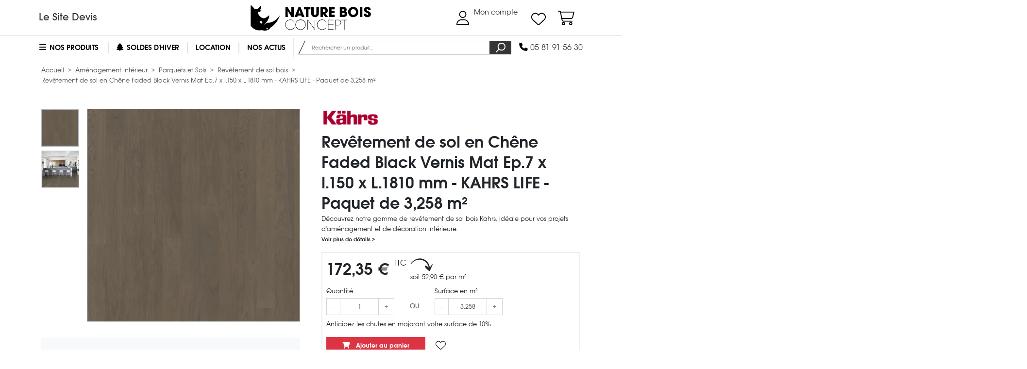

--- FILE ---
content_type: text/html; charset=utf-8
request_url: https://www.nature-bois-concept.com/boutique/amenagement-interieur/parquets-sols/revetement-de-sol-bois/4417-revetement-de-sol-en-chene-faded-black-vernis-mat-ep7-x-l150-x-l1810-mm-kahrs-life-paquet-de-3258-m/
body_size: 41521
content:
<!doctype html>
<html lang="fr" id="html">
    <head>
        
                <meta charset="utf-8">



    <meta http-equiv="x-ua-compatible" content="ie=edge">



    <link rel="canonical" href="https://www.nature-bois-concept.com/boutique/amenagement-interieur/parquets-sols/revetement-de-sol-bois/4417-revetement-de-sol-en-chene-faded-black-vernis-mat-ep7-x-l150-x-l1810-mm-kahrs-life-paquet-de-3258-m/">

    <title>Revêtement de sol en Chêne Faded Black Vernis Mat Ep.7 x l.150 x L.1810 mm - KAHRS LIFE - Paquet de 3,258 m²</title>

    
        <script>
            // Define dataLayer and the gtag function.
            window.dataLayer = window.dataLayer || [];
            function gtag(){dataLayer.push(arguments);}
            
            // Setup default consent mode
            gtag('consent', 'default', {
                ad_storage: 'denied',
                analytics_storage: 'denied',
                functionality_storage: 'denied',
                personalization_storage: 'denied',
                ad_user_data: 'denied',
                ad_personalization: 'denied',
                security_storage: 'granted'
            });
            
            // Load Google Tag Manager
            (function(w,d,s,l,i){w[l]=w[l]||[];w[l].push({'gtm.start':
            new Date().getTime(),event:'gtm.js'});var f=d.getElementsByTagName(s)[0],
            j=d.createElement(s),dl=l!='dataLayer'?'&l='+l:'';j.async=true;j.src=
            'https://www.googletagmanager.com/gtm.js?id='+i+dl;f.parentNode.insertBefore(j,f);
            })(window,document,'script','dataLayer', window.location.hostname === 'www' + '.nature-bois-concept.' + 'com' ? 'GTM-TMQCVLL' : '');

            // Masquer les données relatives aux annonces
            // https://developers.google.com/tag-platform/security/guides/consent?hl=fr&consentmode=advanced#redact_ads_data
            gtag('set', 'ads_data_redaction', true);
        </script>
    

    

    <meta name="description" content="Découvrez notre gamme de revêtement de sol bois Kahrs, idéale pour vos projets d&#039;aménagement et de décoration intérieure.">
    <meta name="keywords" content="">

    
        <meta property="og:site_name" content="Nature Bois Concept">

    <meta property="og:type" content="product">
    <meta property="og:title" content="Revêtement de sol en Chêne Faded Black Vernis Mat Ep.7 x l.150 x L.1810 mm - KAHRS LIFE - Paquet de 3,258 m²">
    <meta property="og:url" content="https://www.nature-bois-concept.com/boutique/amenagement-interieur/parquets-sols/revetement-de-sol-bois/4417-revetement-de-sol-en-chene-faded-black-vernis-mat-ep7-x-l150-x-l1810-mm-kahrs-life-paquet-de-3258-m/">

            <meta property="og:description" content="Découvrez notre gamme de revêtement de sol bois Kahrs, idéale pour vos projets d&#039;aménagement et de décoration intérieure.">
    
            <meta property="product:availability" content="in stock">
    
            <meta property="product:condition" content="new">
    
    <meta property="product:price:amount" content="172.35">

            <meta property="product:price:currency" content="EUR">
    
                        <meta property="og:image" content="https://res.cloudinary.com/nature-bois-concept/image/upload/fl_any_format,q_auto,f_auto,h_1080,w_1080,c_crop,g_auto/c_pad,h_1080,w_1080,b_auto/www.nature-bois-concept.com/boutique/img/p/2/8/8/2/3/28823.jpg">
                    <meta property="og:image" content="https://res.cloudinary.com/nature-bois-concept/image/upload/fl_any_format,q_auto,f_auto,h_1080,w_1080,c_crop,g_auto/c_pad,h_1080,w_1080,b_auto/www.nature-bois-concept.com/boutique/img/p/2/8/8/3/6/28836.jpg">
            
            <meta property="product:weight:value" content="20.800000">
        <meta property="product:weight:units" content="kg">
    
    

    
    


    
    


    <meta name="viewport" content="width=device-width, initial-scale=1">



    <link rel="icon" type="image/vnd.microsoft.icon" href="/boutique/img/favicon.ico">
    <link rel="shortcut icon" type="image/x-icon" href="/boutique/img/favicon.ico">



                    <link rel="stylesheet" href="https://www.nature-bois-concept.com/boutique/themes/nbc-boutique/assets/cache/1767771324-bb438f0957e8.css" type="text/css" media="(min-width: 768px)">
                <link rel="stylesheet" href="https://www.nature-bois-concept.com/boutique/themes/nbc-boutique/assets/cache/1767771324-9fea32b6c92e.css" type="text/css" media="(max-width: 767px)">
                <link rel="stylesheet" href="https://cdn.jsdelivr.net/npm/@alma/widgets@3.x.x/dist/widgets.min.css" type="text/css" media="all">
                <link rel="stylesheet" href="https://www.nature-bois-concept.com/boutique/themes/nbc-boutique/assets/cache/1767771326-ac9e713abf1a.css" type="text/css" media="all">
    



    <script>
        // FIX Undefined variable for colissimo_simplicite module
        var soCarrierId = false;
        
        // FIX ReferenceError: fbloginblockamazonci is not defined
        var fbloginblockamazonci = '';
        var fbloginblockis_ssl = 1;
    </script>    

    

    <script>
                    var ASPath = "\/boutique\/modules\/pm_advancedsearch4\/";
                    var ASSearchUrl = "https:\/\/www.nature-bois-concept.com\/boutique\/module\/pm_advancedsearch4\/advancedsearch4";
                    var alreadyreg = "Cet identifiant email est d\u00e9j\u00e0 enregistr\u00e9 pour cette combinaison de produits";
                    var ap5_cartPackProducts = [];
                    var ap5_cartRefreshUrl = "https:\/\/www.nature-bois-concept.com\/boutique\/module\/pm_advancedpack\/ajax_cart?ajax=1&action=refresh";
                    var ap5_modalErrorTitle = "Une erreur est survenue";
                    var as4_orderBySalesAsc = "Meilleures ventes en dernier";
                    var as4_orderBySalesDesc = "Meilleures ventes en premier";
                    var emailempty = "champ Email ne peut pas \u00eatre vide.";
                    var emailreq = "Email (requis";
                    var is_required_label = " est requis";
                    var nbc_gtm_ecommerce_controllers_combinations = "https:\/\/www.nature-bois-concept.com\/boutique\/module\/nbc_gtm_ecommerce\/combinations";
                    var nbc_gtm_ecommerce_controllers_listing = "https:\/\/www.nature-bois-concept.com\/boutique\/module\/nbc_gtm_ecommerce\/listing";
                    var notify_path_process = "https:\/\/www.nature-bois-concept.com\/boutique\/module\/notifyme\/process";
                    var notify_url = "https:\/\/www.nature-bois-concept.com\/boutique\/module\/notifyme\/checkquantity";
                    var prestashop = {"cart":{"products":[],"totals":{"total":{"type":"total","label":"Total","amount":0,"value":"0,00\u00a0\u20ac"},"total_including_tax":{"type":"total","label":"Total TTC","amount":0,"value":"0,00\u00a0\u20ac"},"total_excluding_tax":{"type":"total","label":"Total HT :","amount":0,"value":"0,00\u00a0\u20ac"}},"subtotals":{"products":{"type":"products","label":"Sous-total","amount":0,"value":"0,00\u00a0\u20ac"},"discounts":null,"shipping":{"type":"shipping","label":"Livraison","amount":0,"value":"gratuit"},"tax":{"type":"tax","label":"Taxes incluses","amount":0,"value":"0,00\u00a0\u20ac"}},"products_count":0,"summary_string":"0 articles","vouchers":{"allowed":1,"added":[]},"discounts":[],"minimalPurchase":0,"minimalPurchaseRequired":""},"currency":{"name":"euro","iso_code":"EUR","iso_code_num":"978","sign":"\u20ac"},"customer":{"lastname":null,"firstname":null,"email":null,"birthday":null,"newsletter":null,"newsletter_date_add":null,"optin":null,"website":null,"company":null,"siret":null,"ape":null,"is_logged":false,"gender":{"type":null,"name":null},"addresses":[]},"language":{"name":"Fran\u00e7ais (French)","iso_code":"fr","locale":"fr-FR","language_code":"fr","is_rtl":"0","date_format_lite":"d\/m\/Y","date_format_full":"d\/m\/Y H:i:s","id":1},"page":{"title":"","canonical":null,"meta":{"title":"Rev\u00eatement de sol en Ch\u00eane Faded Black Vernis Mat Ep.7 x l.150 x L.1810 mm - KAHRS LIFE - Paquet de 3,258 m\u00b2","description":"D\u00e9couvrez notre gamme de rev\u00eatement de sol bois Kahrs, id\u00e9ale pour vos projets d'am\u00e9nagement et de d\u00e9coration int\u00e9rieure.","keywords":"","robots":"index"},"page_name":"product","body_classes":{"lang-fr":true,"lang-rtl":false,"country-FR":true,"currency-EUR":true,"layout-full-width":true,"page-product":true,"tax-display-enabled":true,"product-id-4417":true,"product-Rev\u00eatement de sol en Ch\u00eane Faded Black Vernis Mat Ep.7 x l.150 x L.1810 mm - KAHRS LIFE - Paquet de 3,258 m\u00b2":true,"product-id-category-422":true,"product-id-manufacturer-132":true,"product-id-supplier-47":true,"product-available-for-order":true},"admin_notifications":[]},"shop":{"name":"Nature Bois Concept","logo":"\/boutique\/img\/nature-bois-concept-logo-1507147537.jpg","stores_icon":"\/boutique\/img\/logo_stores.png","favicon":"\/boutique\/img\/favicon.ico"},"urls":{"base_url":"https:\/\/www.nature-bois-concept.com\/boutique\/","current_url":"https:\/\/www.nature-bois-concept.com\/boutique\/amenagement-interieur\/parquets-sols\/revetement-de-sol-bois\/4417-revetement-de-sol-en-chene-faded-black-vernis-mat-ep7-x-l150-x-l1810-mm-kahrs-life-paquet-de-3258-m\/","shop_domain_url":"https:\/\/www.nature-bois-concept.com","img_ps_url":"https:\/\/www.nature-bois-concept.com\/boutique\/img\/","img_cat_url":"https:\/\/www.nature-bois-concept.com\/boutique\/img\/c\/","img_lang_url":"https:\/\/www.nature-bois-concept.com\/boutique\/img\/l\/","img_prod_url":"https:\/\/www.nature-bois-concept.com\/boutique\/img\/p\/","img_manu_url":"https:\/\/www.nature-bois-concept.com\/boutique\/img\/m\/","img_sup_url":"https:\/\/www.nature-bois-concept.com\/boutique\/img\/su\/","img_ship_url":"https:\/\/www.nature-bois-concept.com\/boutique\/img\/s\/","img_store_url":"https:\/\/www.nature-bois-concept.com\/boutique\/img\/st\/","img_col_url":"https:\/\/www.nature-bois-concept.com\/boutique\/img\/co\/","img_url":"https:\/\/www.nature-bois-concept.com\/boutique\/themes\/nbc-boutique\/assets\/img\/","css_url":"https:\/\/www.nature-bois-concept.com\/boutique\/themes\/nbc-boutique\/assets\/css\/","js_url":"https:\/\/www.nature-bois-concept.com\/boutique\/themes\/nbc-boutique\/assets\/js\/","pic_url":"https:\/\/www.nature-bois-concept.com\/boutique\/upload\/","pages":{"address":"https:\/\/www.nature-bois-concept.com\/boutique\/adresse\/","addresses":"https:\/\/www.nature-bois-concept.com\/boutique\/adresses\/","authentication":"https:\/\/www.nature-bois-concept.com\/boutique\/connexion\/","cart":"https:\/\/www.nature-bois-concept.com\/boutique\/panier\/","category":"https:\/\/www.nature-bois-concept.com\/boutique\/index.php?controller=category","cms":"https:\/\/www.nature-bois-concept.com\/boutique\/index.php?controller=cms","contact":"https:\/\/www.nature-bois-concept.com\/boutique\/nous-contacter\/","discount":"https:\/\/www.nature-bois-concept.com\/boutique\/reduction\/","guest_tracking":"https:\/\/www.nature-bois-concept.com\/boutique\/suivi-commande-invite\/","history":"https:\/\/www.nature-bois-concept.com\/boutique\/historique-commandes\/","identity":"https:\/\/www.nature-bois-concept.com\/boutique\/identite\/","index":"https:\/\/www.nature-bois-concept.com\/boutique\/","my_account":"https:\/\/www.nature-bois-concept.com\/boutique\/mon-compte\/","order_confirmation":"https:\/\/www.nature-bois-concept.com\/boutique\/confirmation-commande\/","order_detail":"https:\/\/www.nature-bois-concept.com\/boutique\/index.php?controller=order-detail","order_follow":"https:\/\/www.nature-bois-concept.com\/boutique\/suivi-commande\/","order":"https:\/\/www.nature-bois-concept.com\/boutique\/commande\/","order_return":"https:\/\/www.nature-bois-concept.com\/boutique\/index.php?controller=order-return","order_slip":"https:\/\/www.nature-bois-concept.com\/boutique\/avoirs\/","pagenotfound":"https:\/\/www.nature-bois-concept.com\/boutique\/page-introuvable\/","password":"https:\/\/www.nature-bois-concept.com\/boutique\/recuperation-mot-de-passe\/","pdf_invoice":"https:\/\/www.nature-bois-concept.com\/boutique\/index.php?controller=pdf-invoice","pdf_order_return":"https:\/\/www.nature-bois-concept.com\/boutique\/index.php?controller=pdf-order-return","pdf_order_slip":"https:\/\/www.nature-bois-concept.com\/boutique\/index.php?controller=pdf-order-slip","prices_drop":"https:\/\/www.nature-bois-concept.com\/boutique\/promotions\/","product":"https:\/\/www.nature-bois-concept.com\/boutique\/index.php?controller=product","search":"https:\/\/www.nature-bois-concept.com\/boutique\/recherche\/","sitemap":"https:\/\/www.nature-bois-concept.com\/boutique\/sitemap\/","stores":"https:\/\/www.nature-bois-concept.com\/boutique\/magasins\/","supplier":"https:\/\/www.nature-bois-concept.com\/boutique\/index.php?controller=supplier","register":"https:\/\/www.nature-bois-concept.com\/boutique\/connexion\/?create_account=1","order_login":"https:\/\/www.nature-bois-concept.com\/boutique\/commande\/?login=1"},"theme_assets":"\/boutique\/themes\/nbc-boutique\/assets\/","actions":{"logout":"https:\/\/www.nature-bois-concept.com\/boutique\/?mylogout="}},"configuration":{"display_taxes_label":true,"is_catalog":false,"show_prices":true,"opt_in":{"partner":false},"quantity_discount":{"type":"price","label":"Prix"},"voucher_enabled":1,"return_enabled":0},"field_required":[],"breadcrumb":{"links":[{"title":"Accueil","url":"https:\/\/www.nature-bois-concept.com\/boutique\/"},{"title":"Am\u00e9nagement int\u00e9rieur","url":"https:\/\/www.nature-bois-concept.com\/boutique\/amenagement-interieur\/"},{"title":"Parquets et Sols","url":"https:\/\/www.nature-bois-concept.com\/boutique\/amenagement-interieur\/parquets-sols\/"},{"title":"Rev\u00eatement de sol bois","url":"https:\/\/www.nature-bois-concept.com\/boutique\/amenagement-interieur\/parquets-sols\/revetement-de-sol-bois\/"},{"title":"Rev\u00eatement de sol en Ch\u00eane Faded Black Vernis Mat Ep.7 x l.150 x L.1810 mm - KAHRS LIFE - Paquet de 3,258 m\u00b2","url":"https:\/\/www.nature-bois-concept.com\/boutique\/amenagement-interieur\/parquets-sols\/revetement-de-sol-bois\/4417-revetement-de-sol-en-chene-faded-black-vernis-mat-ep7-x-l150-x-l1810-mm-kahrs-life-paquet-de-3258-m\/"}],"count":5},"link":{"protocol_link":"https:\/\/","protocol_content":"https:\/\/"},"time":1769046338,"static_token":"edf324da61cc86eb2e464af37c71e2b5","token":"438df101dd4b9e5adb24536b7d491f00"};
                    var somethingwrong = "Quelque chose a mal tourn\u00e9! Veuillez r\u00e9essayer";
                    var stockback = "quantit\u00e9 de produit a d\u00e9j\u00e0 de retour en magasin! V\u00e9rifiez s'il vous pla\u00eet.";
                    var successreg = "Email a \u00e9t\u00e9 enregistr\u00e9 avec succ\u00e8s";
                    var validemail = "S'il vous pla\u00eet entrer l'adresse e-mail valide";
                    var wk_notify_id_product = "4417";
                    var wsWishListConst = {"id_wishlist":0,"wl_base_url":"https:\/\/www.nature-bois-concept.com\/boutique\/"};
            </script>




    <script data-cfasync="false" src="https://www.nature-bois-concept.com/boutique/module/nbc_cloudflare/session"></script>
    
    
    <script>
        if (typeof prestashop !== 'undefined' && typeof prestashop.customer !== 'undefined' && typeof prestashop.customer.addresses !== 'undefined') {
            for (var [address_id, address_data] of Object.entries(prestashop.customer.addresses)) {
                if (typeof address_data.country_iso !== 'undefined' && address_data.country_iso == 'COS') {
                    prestashop.customer.addresses[address_id].country_iso = 'FR';
                }
            }
        }
    </script>



    
<style>.ets_mm_megamenu .mm_menus_li h4,
.ets_mm_megamenu .mm_menus_li h5,
.ets_mm_megamenu .mm_menus_li h6,
.ets_mm_megamenu .mm_menus_li h1,
.ets_mm_megamenu .mm_menus_li h2,
.ets_mm_megamenu .mm_menus_li h3,
.ets_mm_megamenu .mm_menus_li h4 *:not(i),
.ets_mm_megamenu .mm_menus_li h5 *:not(i),
.ets_mm_megamenu .mm_menus_li h6 *:not(i),
.ets_mm_megamenu .mm_menus_li h1 *:not(i),
.ets_mm_megamenu .mm_menus_li h2 *:not(i),
.ets_mm_megamenu .mm_menus_li h3 *:not(i),
.ets_mm_megamenu .mm_menus_li > a{
    font-family: inherit;
}
.ets_mm_megamenu *:not(.fa):not(i){
    font-family: inherit;
}

.ets_mm_block *{
    font-size: px;
}    

@media (min-width: 768px){
/*layout 1*/
    .ets_mm_megamenu.layout_layout1{
        background: #ffffff;
    }
    .layout_layout1 .ets_mm_megamenu_content{
      background: linear-gradient(#FFFFFF, #F2F2F2) repeat scroll 0 0 rgba(0, 0, 0, 0);
      background: -webkit-linear-gradient(#FFFFFF, #F2F2F2) repeat scroll 0 0 rgba(0, 0, 0, 0);
      background: -o-linear-gradient(#FFFFFF, #F2F2F2) repeat scroll 0 0 rgba(0, 0, 0, 0);
    }
    .ets_mm_megamenu.layout_layout1:not(.ybc_vertical_menu) .mm_menus_ul{
         background: #ffffff;
    }

    #header .layout_layout1:not(.ybc_vertical_menu) .mm_menus_li > a,
    .layout_layout1 .ybc-menu-vertical-button,
    .layout_layout1 .mm_extra_item *{
        color: #000000
    }
    .layout_layout1 .ybc-menu-vertical-button .ybc-menu-button-toggle_icon_default .icon-bar{
        background-color: #000000
    }
    .layout_layout1 .mm_menus_li:hover > a, 
    .layout_layout1 .mm_menus_li.active > a,
    #header .layout_layout1 .mm_menus_li:hover > a,
    .layout_layout1:hover .ybc-menu-vertical-button,
    .layout_layout1 .mm_extra_item button[type="submit"]:hover i,
    #header .layout_layout1 .mm_menus_li.active > a{
        color: #000000;
    }
    
    .layout_layout1:not(.ybc_vertical_menu) .mm_menus_li > a:before,
    .layout_layout1.ybc_vertical_menu:hover .ybc-menu-vertical-button:before,
    .layout_layout1:hover .ybc-menu-vertical-button .ybc-menu-button-toggle_icon_default .icon-bar,
    .ybc-menu-vertical-button.layout_layout1:hover{background-color: #000000;}
    
    .layout_layout1:not(.ybc_vertical_menu) .mm_menus_li:hover > a,
    .ets_mm_megamenu.layout_layout1.ybc_vertical_menu:hover,
    #header .layout_layout1:not(.ybc_vertical_menu) .mm_menus_li:hover > a,
    .ets_mm_megamenu.layout_layout1.ybc_vertical_menu:hover{
        background: #ffffff;
    }
    
    .layout_layout1.ets_mm_megamenu .mm_columns_ul,
    .layout_layout1.ybc_vertical_menu .mm_menus_ul{
        background-color: #ffffff;
    }
    #header .layout_layout1 .ets_mm_block_content a,
    #header .layout_layout1 .ets_mm_block_content p,
    .layout_layout1.ybc_vertical_menu .mm_menus_li > a,
    #header .layout_layout1.ybc_vertical_menu .mm_menus_li > a{
        color: #414141;
    }
    
    .layout_layout1 .mm_columns_ul h1,
    .layout_layout1 .mm_columns_ul h2,
    .layout_layout1 .mm_columns_ul h3,
    .layout_layout1 .mm_columns_ul h4,
    .layout_layout1 .mm_columns_ul h5,
    .layout_layout1 .mm_columns_ul h6,
    .layout_layout1 .mm_columns_ul .ets_mm_block > h1 a,
    .layout_layout1 .mm_columns_ul .ets_mm_block > h2 a,
    .layout_layout1 .mm_columns_ul .ets_mm_block > h3 a,
    .layout_layout1 .mm_columns_ul .ets_mm_block > h4 a,
    .layout_layout1 .mm_columns_ul .ets_mm_block > h5 a,
    .layout_layout1 .mm_columns_ul .ets_mm_block > h6 a,
    #header .layout_layout1 .mm_columns_ul .ets_mm_block > h1 a,
    #header .layout_layout1 .mm_columns_ul .ets_mm_block > h2 a,
    #header .layout_layout1 .mm_columns_ul .ets_mm_block > h3 a,
    #header .layout_layout1 .mm_columns_ul .ets_mm_block > h4 a,
    #header .layout_layout1 .mm_columns_ul .ets_mm_block > h5 a,
    #header .layout_layout1 .mm_columns_ul .ets_mm_block > h6 a,
    .layout_layout1 .mm_columns_ul .h1,
    .layout_layout1 .mm_columns_ul .h2,
    .layout_layout1 .mm_columns_ul .h3,
    .layout_layout1 .mm_columns_ul .h4,
    .layout_layout1 .mm_columns_ul .h5,
    .layout_layout1 .mm_columns_ul .h6{
        color: #414141;
    }
    
    
    .layout_layout1 li:hover > a,
    .layout_layout1 li > a:hover,
    .layout_layout1 .mm_tabs_li.open .mm_tab_toggle_title,
    .layout_layout1 .mm_tabs_li.open .mm_tab_toggle_title a,
    .layout_layout1 .mm_tabs_li:hover .mm_tab_toggle_title,
    .layout_layout1 .mm_tabs_li:hover .mm_tab_toggle_title a,
    #header .layout_layout1 .mm_tabs_li.open .mm_tab_toggle_title,
    #header .layout_layout1 .mm_tabs_li.open .mm_tab_toggle_title a,
    #header .layout_layout1 .mm_tabs_li:hover .mm_tab_toggle_title,
    #header .layout_layout1 .mm_tabs_li:hover .mm_tab_toggle_title a,
    .layout_layout1.ybc_vertical_menu .mm_menus_li > a,
    #header .layout_layout1 li:hover > a,
    .layout_layout1.ybc_vertical_menu .mm_menus_li:hover > a,
    #header .layout_layout1.ybc_vertical_menu .mm_menus_li:hover > a,
    #header .layout_layout1 .mm_columns_ul .mm_block_type_product .product-title > a:hover,
    #header .layout_layout1 li > a:hover{color: #000000;}
    
    
/*end layout 1*/
    
    
    /*layout 2*/
    .ets_mm_megamenu.layout_layout2{
        background-color: #3cabdb;
    }
    
    #header .layout_layout2:not(.ybc_vertical_menu) .mm_menus_li > a,
    .layout_layout2 .ybc-menu-vertical-button,
    .layout_layout2 .mm_extra_item *{
        color: #ffffff
    }
    .layout_layout2 .ybc-menu-vertical-button .ybc-menu-button-toggle_icon_default .icon-bar{
        background-color: #ffffff
    }
    .layout_layout2:not(.ybc_vertical_menu) .mm_menus_li:hover > a, 
    .layout_layout2:not(.ybc_vertical_menu) .mm_menus_li.active > a,
    #header .layout_layout2:not(.ybc_vertical_menu) .mm_menus_li:hover > a,
    .layout_layout2:hover .ybc-menu-vertical-button,
    .layout_layout2 .mm_extra_item button[type="submit"]:hover i,
    #header .layout_layout2:not(.ybc_vertical_menu) .mm_menus_li.active > a{color: #ffffff;}
    
    .layout_layout2:hover .ybc-menu-vertical-button .ybc-menu-button-toggle_icon_default .icon-bar{
        background-color: #ffffff;
    }
    .layout_layout2:not(.ybc_vertical_menu) .mm_menus_li:hover > a,
    #header .layout_layout2:not(.ybc_vertical_menu) .mm_menus_li:hover > a,
    .ets_mm_megamenu.layout_layout2.ybc_vertical_menu:hover{
        background-color: #50b4df;
    }
    
    .layout_layout2.ets_mm_megamenu .mm_columns_ul,
    .layout_layout2.ybc_vertical_menu .mm_menus_ul{
        background-color: #ffffff;
    }
    #header .layout_layout2 .ets_mm_block_content a,
    .layout_layout2.ybc_vertical_menu .mm_menus_li > a,
    #header .layout_layout2.ybc_vertical_menu .mm_menus_li > a,
    #header .layout_layout2 .ets_mm_block_content p{
        color: #666666;
    }
    
    .layout_layout2 .mm_columns_ul h1,
    .layout_layout2 .mm_columns_ul h2,
    .layout_layout2 .mm_columns_ul h3,
    .layout_layout2 .mm_columns_ul h4,
    .layout_layout2 .mm_columns_ul h5,
    .layout_layout2 .mm_columns_ul h6,
    .layout_layout2 .mm_columns_ul .ets_mm_block > h1 a,
    .layout_layout2 .mm_columns_ul .ets_mm_block > h2 a,
    .layout_layout2 .mm_columns_ul .ets_mm_block > h3 a,
    .layout_layout2 .mm_columns_ul .ets_mm_block > h4 a,
    .layout_layout2 .mm_columns_ul .ets_mm_block > h5 a,
    .layout_layout2 .mm_columns_ul .ets_mm_block > h6 a,
    #header .layout_layout2 .mm_columns_ul .ets_mm_block > h1 a,
    #header .layout_layout2 .mm_columns_ul .ets_mm_block > h2 a,
    #header .layout_layout2 .mm_columns_ul .ets_mm_block > h3 a,
    #header .layout_layout2 .mm_columns_ul .ets_mm_block > h4 a,
    #header .layout_layout2 .mm_columns_ul .ets_mm_block > h5 a,
    #header .layout_layout2 .mm_columns_ul .ets_mm_block > h6 a,
    .layout_layout2 .mm_columns_ul .h1,
    .layout_layout2 .mm_columns_ul .h2,
    .layout_layout2 .mm_columns_ul .h3,
    .layout_layout2 .mm_columns_ul .h4,
    .layout_layout2 .mm_columns_ul .h5,
    .layout_layout2 .mm_columns_ul .h6{
        color: #414141;
    }
    
    
    .layout_layout2 li:hover > a,
    .layout_layout2 li > a:hover,
    .layout_layout2 .mm_tabs_li.open .mm_tab_toggle_title,
    .layout_layout2 .mm_tabs_li.open .mm_tab_toggle_title a,
    .layout_layout2 .mm_tabs_li:hover .mm_tab_toggle_title,
    .layout_layout2 .mm_tabs_li:hover .mm_tab_toggle_title a,
    #header .layout_layout2 .mm_tabs_li.open .mm_tab_toggle_title,
    #header .layout_layout2 .mm_tabs_li.open .mm_tab_toggle_title a,
    #header .layout_layout2 .mm_tabs_li:hover .mm_tab_toggle_title,
    #header .layout_layout2 .mm_tabs_li:hover .mm_tab_toggle_title a,
    #header .layout_layout2 li:hover > a,
    .layout_layout2.ybc_vertical_menu .mm_menus_li > a,
    .layout_layout2.ybc_vertical_menu .mm_menus_li:hover > a,
    #header .layout_layout2.ybc_vertical_menu .mm_menus_li:hover > a,
    #header .layout_layout2 .mm_columns_ul .mm_block_type_product .product-title > a:hover,
    #header .layout_layout2 li > a:hover{color: #fc4444;}
    
    
    
    /*layout 3*/
    .ets_mm_megamenu.layout_layout3,
    .layout_layout3 .mm_tab_li_content{
        background-color: #333333;
        
    }
    #header .layout_layout3:not(.ybc_vertical_menu) .mm_menus_li > a,
    .layout_layout3 .ybc-menu-vertical-button,
    .layout_layout3 .mm_extra_item *{
        color: #ffffff
    }
    .layout_layout3 .ybc-menu-vertical-button .ybc-menu-button-toggle_icon_default .icon-bar{
        background-color: #ffffff
    }
    .layout_layout3 .mm_menus_li:hover > a, 
    .layout_layout3 .mm_menus_li.active > a,
    .layout_layout3 .mm_extra_item button[type="submit"]:hover i,
    #header .layout_layout3 .mm_menus_li:hover > a,
    #header .layout_layout3 .mm_menus_li.active > a,
    .layout_layout3:hover .ybc-menu-vertical-button,
    .layout_layout3:hover .ybc-menu-vertical-button .ybc-menu-button-toggle_icon_default .icon-bar{
        color: #ffffff;
    }
    
    .layout_layout3:not(.ybc_vertical_menu) .mm_menus_li:hover > a,
    #header .layout_layout3:not(.ybc_vertical_menu) .mm_menus_li:hover > a,
    .ets_mm_megamenu.layout_layout3.ybc_vertical_menu:hover,
    .layout_layout3 .mm_tabs_li.open .mm_columns_contents_ul,
    .layout_layout3 .mm_tabs_li.open .mm_tab_li_content {
        background-color: #000000;
    }
    .layout_layout3 .mm_tabs_li.open.mm_tabs_has_content .mm_tab_li_content .mm_tab_name::before{
        border-right-color: #000000;
    }
    .layout_layout3.ets_mm_megamenu .mm_columns_ul,
    .ybc_vertical_menu.layout_layout3 .mm_menus_ul.ets_mn_submenu_full_height .mm_menus_li:hover a::before,
    .layout_layout3.ybc_vertical_menu .mm_menus_ul{
        background-color: #000000;
        border-color: #000000;
    }
    #header .layout_layout3 .ets_mm_block_content a,
    #header .layout_layout3 .ets_mm_block_content p,
    .layout_layout3.ybc_vertical_menu .mm_menus_li > a,
    #header .layout_layout3.ybc_vertical_menu .mm_menus_li > a{
        color: #dcdcdc;
    }
    
    .layout_layout3 .mm_columns_ul h1,
    .layout_layout3 .mm_columns_ul h2,
    .layout_layout3 .mm_columns_ul h3,
    .layout_layout3 .mm_columns_ul h4,
    .layout_layout3 .mm_columns_ul h5,
    .layout_layout3 .mm_columns_ul h6,
    .layout_layout3 .mm_columns_ul .ets_mm_block > h1 a,
    .layout_layout3 .mm_columns_ul .ets_mm_block > h2 a,
    .layout_layout3 .mm_columns_ul .ets_mm_block > h3 a,
    .layout_layout3 .mm_columns_ul .ets_mm_block > h4 a,
    .layout_layout3 .mm_columns_ul .ets_mm_block > h5 a,
    .layout_layout3 .mm_columns_ul .ets_mm_block > h6 a,
    #header .layout_layout3 .mm_columns_ul .ets_mm_block > h1 a,
    #header .layout_layout3 .mm_columns_ul .ets_mm_block > h2 a,
    #header .layout_layout3 .mm_columns_ul .ets_mm_block > h3 a,
    #header .layout_layout3 .mm_columns_ul .ets_mm_block > h4 a,
    #header .layout_layout3 .mm_columns_ul .ets_mm_block > h5 a,
    #header .layout_layout3 .mm_columns_ul .ets_mm_block > h6 a,
    .layout_layout3 .mm_columns_ul .h1,
    .layout_layout3 .mm_columns_ul .h2,
    .layout_layout3 .mm_columns_ul .h3,
    .layout_layout3.ybc_vertical_menu .mm_menus_li:hover > a,
    #header .layout_layout3.ybc_vertical_menu .mm_menus_li:hover > a,
    .layout_layout3 .mm_columns_ul .h4,
    .layout_layout3 .mm_columns_ul .h5,
    .layout_layout3 .mm_columns_ul .h6{
        color: #ec4249;
    }
    
    
    .layout_layout3 li:hover > a,
    .layout_layout3 li > a:hover,
    .layout_layout3 .mm_tabs_li.open .mm_tab_toggle_title,
    .layout_layout3 .mm_tabs_li.open .mm_tab_toggle_title a,
    .layout_layout3 .mm_tabs_li:hover .mm_tab_toggle_title,
    .layout_layout3 .mm_tabs_li:hover .mm_tab_toggle_title a,
    #header .layout_layout3 .mm_tabs_li.open .mm_tab_toggle_title,
    #header .layout_layout3 .mm_tabs_li.open .mm_tab_toggle_title a,
    #header .layout_layout3 .mm_tabs_li:hover .mm_tab_toggle_title,
    #header .layout_layout3 .mm_tabs_li:hover .mm_tab_toggle_title a,
    #header .layout_layout3 li:hover > a,
    #header .layout_layout3 .mm_columns_ul .mm_block_type_product .product-title > a:hover,
    #header .layout_layout3 li > a:hover,
    .layout_layout3.ybc_vertical_menu .mm_menus_li > a,
    .layout_layout3 .has-sub .ets_mm_categories li > a:hover,
    #header .layout_layout3 .has-sub .ets_mm_categories li > a:hover{color: #fc4444;}
    
    
    /*layout 4*/
    
    .ets_mm_megamenu.layout_layout4{
        background-color: #ffffff;
    }
    .ets_mm_megamenu.layout_layout4:not(.ybc_vertical_menu) .mm_menus_ul{
         background: #ffffff;
    }

    #header .layout_layout4:not(.ybc_vertical_menu) .mm_menus_li > a,
    .layout_layout4 .ybc-menu-vertical-button,
    .layout_layout4 .mm_extra_item *{
        color: #333333
    }
    .layout_layout4 .ybc-menu-vertical-button .ybc-menu-button-toggle_icon_default .icon-bar{
        background-color: #333333
    }
    
    .layout_layout4 .mm_menus_li:hover > a, 
    .layout_layout4 .mm_menus_li.active > a,
    #header .layout_layout4 .mm_menus_li:hover > a,
    .layout_layout4:hover .ybc-menu-vertical-button,
    #header .layout_layout4 .mm_menus_li.active > a{color: #ffffff;}
    
    .layout_layout4:hover .ybc-menu-vertical-button .ybc-menu-button-toggle_icon_default .icon-bar{
        background-color: #ffffff;
    }
    
    .layout_layout4:not(.ybc_vertical_menu) .mm_menus_li:hover > a,
    .layout_layout4:not(.ybc_vertical_menu) .mm_menus_li.active > a,
    .layout_layout4:not(.ybc_vertical_menu) .mm_menus_li:hover > span, 
    .layout_layout4:not(.ybc_vertical_menu) .mm_menus_li.active > span,
    #header .layout_layout4:not(.ybc_vertical_menu) .mm_menus_li:hover > a, 
    #header .layout_layout4:not(.ybc_vertical_menu) .mm_menus_li.active > a,
    .layout_layout4:not(.ybc_vertical_menu) .mm_menus_li:hover > a,
    #header .layout_layout4:not(.ybc_vertical_menu) .mm_menus_li:hover > a,
    .ets_mm_megamenu.layout_layout4.ybc_vertical_menu:hover,
    #header .layout_layout4 .mm_menus_li:hover > span, 
    #header .layout_layout4 .mm_menus_li.active > span{
        background-color: #ec4249;
    }
    .layout_layout4 .ets_mm_megamenu_content {
      border-bottom-color: #ec4249;
    }
    
    .layout_layout4.ets_mm_megamenu .mm_columns_ul,
    .ybc_vertical_menu.layout_layout4 .mm_menus_ul .mm_menus_li:hover a::before,
    .layout_layout4.ybc_vertical_menu .mm_menus_ul{
        background-color: #ffffff;
    }
    #header .layout_layout4 .ets_mm_block_content a,
    .layout_layout4.ybc_vertical_menu .mm_menus_li > a,
    #header .layout_layout4.ybc_vertical_menu .mm_menus_li > a,
    #header .layout_layout4 .ets_mm_block_content p{
        color: #666666;
    }
    
    .layout_layout4 .mm_columns_ul h1,
    .layout_layout4 .mm_columns_ul h2,
    .layout_layout4 .mm_columns_ul h3,
    .layout_layout4 .mm_columns_ul h4,
    .layout_layout4 .mm_columns_ul h5,
    .layout_layout4 .mm_columns_ul h6,
    .layout_layout4 .mm_columns_ul .ets_mm_block > h1 a,
    .layout_layout4 .mm_columns_ul .ets_mm_block > h2 a,
    .layout_layout4 .mm_columns_ul .ets_mm_block > h3 a,
    .layout_layout4 .mm_columns_ul .ets_mm_block > h4 a,
    .layout_layout4 .mm_columns_ul .ets_mm_block > h5 a,
    .layout_layout4 .mm_columns_ul .ets_mm_block > h6 a,
    #header .layout_layout4 .mm_columns_ul .ets_mm_block > h1 a,
    #header .layout_layout4 .mm_columns_ul .ets_mm_block > h2 a,
    #header .layout_layout4 .mm_columns_ul .ets_mm_block > h3 a,
    #header .layout_layout4 .mm_columns_ul .ets_mm_block > h4 a,
    #header .layout_layout4 .mm_columns_ul .ets_mm_block > h5 a,
    #header .layout_layout4 .mm_columns_ul .ets_mm_block > h6 a,
    .layout_layout4 .mm_columns_ul .h1,
    .layout_layout4 .mm_columns_ul .h2,
    .layout_layout4 .mm_columns_ul .h3,
    .layout_layout4 .mm_columns_ul .h4,
    .layout_layout4 .mm_columns_ul .h5,
    .layout_layout4 .mm_columns_ul .h6{
        color: #414141;
    }
    
    .layout_layout4 li:hover > a,
    .layout_layout4 li > a:hover,
    .layout_layout4 .mm_tabs_li.open .mm_tab_toggle_title,
    .layout_layout4 .mm_tabs_li.open .mm_tab_toggle_title a,
    .layout_layout4 .mm_tabs_li:hover .mm_tab_toggle_title,
    .layout_layout4 .mm_tabs_li:hover .mm_tab_toggle_title a,
    #header .layout_layout4 .mm_tabs_li.open .mm_tab_toggle_title,
    #header .layout_layout4 .mm_tabs_li.open .mm_tab_toggle_title a,
    #header .layout_layout4 .mm_tabs_li:hover .mm_tab_toggle_title,
    #header .layout_layout4 .mm_tabs_li:hover .mm_tab_toggle_title a,
    #header .layout_layout4 li:hover > a,
    .layout_layout4.ybc_vertical_menu .mm_menus_li > a,
    .layout_layout4.ybc_vertical_menu .mm_menus_li:hover > a,
    #header .layout_layout4.ybc_vertical_menu .mm_menus_li:hover > a,
    #header .layout_layout4 .mm_columns_ul .mm_block_type_product .product-title > a:hover,
    #header .layout_layout4 li > a:hover{color: #ec4249;}
    
    /* end layout 4*/
    
    
    
    
    /* Layout 5*/
    .ets_mm_megamenu.layout_layout5{
        background-color: #f6f6f6;
    }
    .ets_mm_megamenu.layout_layout5:not(.ybc_vertical_menu) .mm_menus_ul{
         background: #f6f6f6;
    }
    
    #header .layout_layout5:not(.ybc_vertical_menu) .mm_menus_li > a,
    .layout_layout5 .ybc-menu-vertical-button,
    .layout_layout5 .mm_extra_item *{
        color: #333333
    }
    .layout_layout5 .ybc-menu-vertical-button .ybc-menu-button-toggle_icon_default .icon-bar{
        background-color: #333333
    }
    .layout_layout5 .mm_menus_li:hover > a, 
    .layout_layout5 .mm_menus_li.active > a,
    .layout_layout5 .mm_extra_item button[type="submit"]:hover i,
    #header .layout_layout5 .mm_menus_li:hover > a,
    #header .layout_layout5 .mm_menus_li.active > a,
    .layout_layout5:hover .ybc-menu-vertical-button{
        color: #ec4249;
    }
    .layout_layout5:hover .ybc-menu-vertical-button .ybc-menu-button-toggle_icon_default .icon-bar{
        background-color: #ec4249;
    }
    
    .layout_layout5 .mm_menus_li > a:before{background-color: #ec4249;}
    

    .layout_layout5:not(.ybc_vertical_menu) .mm_menus_li:hover > a,
    #header .layout_layout5:not(.ybc_vertical_menu) .mm_menus_li:hover > a,
    .ets_mm_megamenu.layout_layout5.ybc_vertical_menu:hover,
    #header .layout_layout5 .mm_menus_li:hover > a{
        background-color: ;
    }
    
    .layout_layout5.ets_mm_megamenu .mm_columns_ul,
    .ybc_vertical_menu.layout_layout5 .mm_menus_ul .mm_menus_li:hover a::before,
    .layout_layout5.ybc_vertical_menu .mm_menus_ul{
        background-color: #ffffff;
    }
    #header .layout_layout5 .ets_mm_block_content a,
    .layout_layout5.ybc_vertical_menu .mm_menus_li > a,
    #header .layout_layout5.ybc_vertical_menu .mm_menus_li > a,
    #header .layout_layout5 .ets_mm_block_content p{
        color: #333333;
    }
    
    .layout_layout5 .mm_columns_ul h1,
    .layout_layout5 .mm_columns_ul h2,
    .layout_layout5 .mm_columns_ul h3,
    .layout_layout5 .mm_columns_ul h4,
    .layout_layout5 .mm_columns_ul h5,
    .layout_layout5 .mm_columns_ul h6,
    .layout_layout5 .mm_columns_ul .ets_mm_block > h1 a,
    .layout_layout5 .mm_columns_ul .ets_mm_block > h2 a,
    .layout_layout5 .mm_columns_ul .ets_mm_block > h3 a,
    .layout_layout5 .mm_columns_ul .ets_mm_block > h4 a,
    .layout_layout5 .mm_columns_ul .ets_mm_block > h5 a,
    .layout_layout5 .mm_columns_ul .ets_mm_block > h6 a,
    #header .layout_layout5 .mm_columns_ul .ets_mm_block > h1 a,
    #header .layout_layout5 .mm_columns_ul .ets_mm_block > h2 a,
    #header .layout_layout5 .mm_columns_ul .ets_mm_block > h3 a,
    #header .layout_layout5 .mm_columns_ul .ets_mm_block > h4 a,
    #header .layout_layout5 .mm_columns_ul .ets_mm_block > h5 a,
    #header .layout_layout5 .mm_columns_ul .ets_mm_block > h6 a,
    .layout_layout5 .mm_columns_ul .h1,
    .layout_layout5 .mm_columns_ul .h2,
    .layout_layout5 .mm_columns_ul .h3,
    .layout_layout5 .mm_columns_ul .h4,
    .layout_layout5 .mm_columns_ul .h5,
    .layout_layout5 .mm_columns_ul .h6{
        color: #414141;
    }
    
    .layout_layout5 li:hover > a,
    .layout_layout5 li > a:hover,
    .layout_layout5 .mm_tabs_li.open .mm_tab_toggle_title,
    .layout_layout5 .mm_tabs_li.open .mm_tab_toggle_title a,
    .layout_layout5 .mm_tabs_li:hover .mm_tab_toggle_title,
    .layout_layout5 .mm_tabs_li:hover .mm_tab_toggle_title a,
    #header .layout_layout5 .mm_tabs_li.open .mm_tab_toggle_title,
    #header .layout_layout5 .mm_tabs_li.open .mm_tab_toggle_title a,
    #header .layout_layout5 .mm_tabs_li:hover .mm_tab_toggle_title,
    #header .layout_layout5 .mm_tabs_li:hover .mm_tab_toggle_title a,
    .layout_layout5.ybc_vertical_menu .mm_menus_li > a,
    #header .layout_layout5 li:hover > a,
    .layout_layout5.ybc_vertical_menu .mm_menus_li:hover > a,
    #header .layout_layout5.ybc_vertical_menu .mm_menus_li:hover > a,
    #header .layout_layout5 .mm_columns_ul .mm_block_type_product .product-title > a:hover,
    #header .layout_layout5 li > a:hover{color: #ec4249;}
    
    /*end layout 5*/
}


@media (max-width: 767px){
    .ybc-menu-vertical-button,
    .transition_floating .close_menu, 
    .transition_full .close_menu{
        background-color: #000000;
        color: #ffffff;
    }
    .transition_floating .close_menu *, 
    .transition_full .close_menu *,
    .ybc-menu-vertical-button .icon-bar{
        color: #ffffff;
    }

    .close_menu .icon-bar,
    .ybc-menu-vertical-button .icon-bar {
      background-color: #ffffff;
    }
    .mm_menus_back_icon{
        border-color: #ffffff;
    }
    
    .layout_layout1 .mm_menus_li:hover > a, 
    #header .layout_layout1 .mm_menus_li:hover > a{color: #000000;}
    .layout_layout1 .mm_has_sub.mm_menus_li:hover .arrow::before{
        /*border-color: #000000;*/
    }
    
    
    .layout_layout1 .mm_menus_li:hover > a,
    #header .layout_layout1 .mm_menus_li:hover > a{
        background-color: #ffffff;
    }
    .layout_layout1 li:hover > a,
    .layout_layout1 li > a:hover,
    #header .layout_layout1 li:hover > a,
    #header .layout_layout1 .mm_columns_ul .mm_block_type_product .product-title > a:hover,
    #header .layout_layout1 li > a:hover{
        color: #000000;
    }
    
    /*------------------------------------------------------*/
    
    
    .layout_layout2 .mm_menus_li:hover > a, 
    #header .layout_layout2 .mm_menus_li:hover > a{color: #ffffff;}
    .layout_layout2 .mm_has_sub.mm_menus_li:hover .arrow::before{
        border-color: #ffffff;
    }
    
    .layout_layout2 .mm_menus_li:hover > a,
    #header .layout_layout2 .mm_menus_li:hover > a{
        background-color: #50b4df;
    }
    .layout_layout2 li:hover > a,
    .layout_layout2 li > a:hover,
    #header .layout_layout2 li:hover > a,
    #header .layout_layout2 .mm_columns_ul .mm_block_type_product .product-title > a:hover,
    #header .layout_layout2 li > a:hover{color: #fc4444;}
    
    /*------------------------------------------------------*/
    
    

    .layout_layout3 .mm_menus_li:hover > a, 
    #header .layout_layout3 .mm_menus_li:hover > a{
        color: #ffffff;
    }
    .layout_layout3 .mm_has_sub.mm_menus_li:hover .arrow::before{
        border-color: #ffffff;
    }
    
    .layout_layout3 .mm_menus_li:hover > a,
    #header .layout_layout3 .mm_menus_li:hover > a{
        background-color: #000000;
    }
    .layout_layout3 li:hover > a,
    .layout_layout3 li > a:hover,
    #header .layout_layout3 li:hover > a,
    #header .layout_layout3 .mm_columns_ul .mm_block_type_product .product-title > a:hover,
    #header .layout_layout3 li > a:hover,
    .layout_layout3 .has-sub .ets_mm_categories li > a:hover,
    #header .layout_layout3 .has-sub .ets_mm_categories li > a:hover{color: #fc4444;}
    
    
    
    /*------------------------------------------------------*/
    
    
    .layout_layout4 .mm_menus_li:hover > a, 
    #header .layout_layout4 .mm_menus_li:hover > a{
        color: #ffffff;
    }
    
    .layout_layout4 .mm_has_sub.mm_menus_li:hover .arrow::before{
        border-color: #ffffff;
    }
    
    .layout_layout4 .mm_menus_li:hover > a,
    #header .layout_layout4 .mm_menus_li:hover > a{
        background-color: #ec4249;
    }
    .layout_layout4 li:hover > a,
    .layout_layout4 li > a:hover,
    #header .layout_layout4 li:hover > a,
    #header .layout_layout4 .mm_columns_ul .mm_block_type_product .product-title > a:hover,
    #header .layout_layout4 li > a:hover{color: #ec4249;}
    
    
    /*------------------------------------------------------*/
    
    
    .layout_layout5 .mm_menus_li:hover > a, 
    #header .layout_layout5 .mm_menus_li:hover > a{color: #ec4249;}
    .layout_layout5 .mm_has_sub.mm_menus_li:hover .arrow::before{
        border-color: #ec4249;
    }
    
    .layout_layout5 .mm_menus_li:hover > a,
    #header .layout_layout5 .mm_menus_li:hover > a{
        background-color: ;
    }
    .layout_layout5 li:hover > a,
    .layout_layout5 li > a:hover,
    #header .layout_layout5 li:hover > a,
    #header .layout_layout5 .mm_columns_ul .mm_block_type_product .product-title > a:hover,
    #header .layout_layout5 li > a:hover{color: #ec4249;}
    
    /*------------------------------------------------------*/
    
    
    
    
}

















</style>


<script defer charset="utf-8" src="https://widgets.rr.skeepers.io/product/20080f3d-3cd4-b434-25f8-a8b329ee8ae5/a9ea9f90-68d2-49c3-af4c-668d5d84d329.js"></script>
<script type="text/javascript">

var fbloginblock_is17 = '1';
var fbloginblock_is16 = '1';
var fbloginblockapipopup = '0';
var fbloginblockislogged = '';
var fbloginblockvoucherpopup = '0';
var fbloginblockis_display_gdpr = '0'; //gdpr







var fbloginblockmyaccountwidget = '0';



            


        var fbloginblock_ajax_url = 'https://www.nature-bois-concept.com/boutique/module/fbloginblock/ajax?token=e442a3df888f0ae08e4b40768e224aa942319bb7';

        var fbloginblock_login_buttons_footer = '';
        var fbloginblock_login_buttons_top = '';
        var fbloginblock_login_buttons_authpage = '';
        var fbloginblock_login_buttons_beforeauthpage = '';
        var fbloginblock_login_buttons_welcome = '';


        var fbloginblockis_popup = '1';


        // amazon connect variables
        var fbloginblockis_ssl = '1';
        var fbloginblockamazonci = '';
        var fbloginblockssltxt = '';
        var fbloginblock_aerror = 'Error: Please fill Amazon Client ID and Amazon Allowed Return URL in the module settings';
        var fbloginblockamazon_url = 'https://www.nature-bois-concept.com/boutique/module/fbloginblock/amazon';
        var fbloginblock_token = 'e442a3df888f0ae08e4b40768e224aa942319bb7';
        // amazon connect variables

        


        



</script>





<script>
    const wsWlProducts = '[]';
    const single_mode = "1";
    const advansedwishlist_ajax_controller_url = "https://www.nature-bois-concept.com/boutique/module/advansedwishlist/ajax";
    const added_to_wishlist = 'Le produit a été ajouté avec succès à votre liste d\'envies.';
    const add_to_cart_btn = 'Ajouter au panier';
    const show_btn_tex = '';
    const added_to_wishlist_btn = 'Ajouté à ma liste d\'envies';
    const add_to_wishlist_btn = 'Ajouter à ma liste d\'envies';
    const wishlistSendTxt = 'Votre liste de souhaits a été envoyée avec succès';
    const productUpdTxt = 'The product has been successfully updated';
    const wsWishlistUrlRewrite = "1";
    let wishlist_btn_icon = '<i class="material-icons">favorite</i>';
    let wishlist_btn_icon_del = '<i class="material-icons">favorite_border</i>';
    var ps_ws_version = 'ps17';
        var static_token = 'edf324da61cc86eb2e464af37c71e2b5';
    var baseDir = "https://www.nature-bois-concept.com/boutique/";    
    var isLogged = "";
</script><script type="text/javascript">
    
        var HiFaq = {
            psv: 1.7,
            search_url: 'https://www.nature-bois-concept.com/boutique/faq/recherche/',
            key: '2e4723f4e38f1137cee11e44fb084802',
            mainUrl: 'https://www.nature-bois-concept.com/boutique/faq'
        }
    
</script>

<style type="text/css">
    
        .hi-faq-top-search-container {
            background-color: #2fb5d2;
        }
    
    
</style>





        
    </head>

    <body id="product" class="lang-fr country-fr currency-eur layout-full-width page-product tax-display-enabled product-id-4417 product-revetement-de-sol-en-chene-faded-black-vernis-mat-ep-7-x-l-150-x-l-1810-mm-kahrs-life-paquet-de-3-258-m- product-id-category-422 product-id-manufacturer-132 product-id-supplier-47 product-available-for-order">
        <div class="page-container">
            
                
            

            

            
                <div class="content-wrapper container">
                    <div class="row">
                        
    <div class="col-12 content-column-center">
        

        
    <div id="main">
        
                    

        
            <div class="page-content product-wrapper" id="content">
                
                    <div class="page-header product-header">
                        
                            <h1 class="product-name">Revêtement de sol en Chêne Faded Black Vernis Mat Ep.7 x l.150 x L.1810 mm - KAHRS LIFE - Paquet de 3,258 m²</h1>
                        

                        
                            <div class="product-netreviews-stars">
                                
                            </div>
                        

                        
                            <div class="product-description-short" id="product-description-short">
                                <p><span style="color:#212529;font-family:Avalon, Calibri, 'Arial Narrow', Arial, Impact;font-size:14.08px;">Découvrez notre gamme de revêtement de sol bois Kahrs, idéale pour vos projets d'aménagement et de décoration intérieure.</span></p>

                                <p>
                                    <a class="product-description-short-more" href="#product-information-tab">
                                        Voir plus de détails
                                    </a>
                                </p>
                            </div>
                        

                        
                            <div class="js-product-images-mobile product-images-mobile">
    
                    <div class="product-images-mobile-carousel">
                                    <div class="product-images-mobile-carousel-item">
                                                    <img alt="Rev&ecirc;tement de sol en Ch&ecirc;ne Faded Black Vernis Mat Ep.7 x l.150 x L.1810 mm - KAHRS LIFE - Paquet de 3,258 m&sup2;" sizes="(min-width: 950px) 450px, (min-width: 850px) 400px, (min-width: 750px) 350px, (min-width: 700px) 300px, (min-width: 576px) 250px, (min-width: 540px) 450px, (min-width: 500px) 400px, (min-width: 450px) 350px, (min-width: 400px) 300px, (min-width: 350px) 250px, 200px" class="product-images-mobile-carousel-item-image" title="Rev&ecirc;tement de sol en Ch&ecirc;ne Faded Black Vernis Mat Ep.7 x l.150 x L.1810 mm - KAHRS LIFE - Paquet de 3,258 m&sup2;" srcset="https://res.cloudinary.com/nature-bois-concept/image/upload/fl_any_format,q_auto,f_auto,c_lfill,w_200/www.nature-bois-concept.com/boutique/img/p/2/8/8/2/3/28823.jpg 200w, https://res.cloudinary.com/nature-bois-concept/image/upload/fl_any_format,q_auto,f_auto,c_lfill,w_250/www.nature-bois-concept.com/boutique/img/p/2/8/8/2/3/28823.jpg 250w, https://res.cloudinary.com/nature-bois-concept/image/upload/fl_any_format,q_auto,f_auto,c_lfill,w_300/www.nature-bois-concept.com/boutique/img/p/2/8/8/2/3/28823.jpg 300w, https://res.cloudinary.com/nature-bois-concept/image/upload/fl_any_format,q_auto,f_auto,c_lfill,w_350/www.nature-bois-concept.com/boutique/img/p/2/8/8/2/3/28823.jpg 350w, https://res.cloudinary.com/nature-bois-concept/image/upload/fl_any_format,q_auto,f_auto,c_lfill,w_400/www.nature-bois-concept.com/boutique/img/p/2/8/8/2/3/28823.jpg 400w, https://res.cloudinary.com/nature-bois-concept/image/upload/fl_any_format,q_auto,f_auto,c_lfill,w_450/www.nature-bois-concept.com/boutique/img/p/2/8/8/2/3/28823.jpg 450w" width="450" height="450" src="https://res.cloudinary.com/nature-bois-concept/image/upload/fl_any_format,q_auto,f_auto,c_lfill,w_450/www.nature-bois-concept.com/boutique/img/p/2/8/8/2/3/28823.jpg">
                                            </div>
                                    <div class="product-images-mobile-carousel-item">
                                                    <img alt="Rev&ecirc;tement de sol en Ch&ecirc;ne Faded Black Vernis Mat Ep.7 x l.150 x L.1810 mm - KAHRS LIFE - Paquet de 3,258 m&sup2; situation" sizes="(min-width: 950px) 450px, (min-width: 850px) 400px, (min-width: 750px) 350px, (min-width: 700px) 300px, (min-width: 576px) 250px, (min-width: 540px) 450px, (min-width: 500px) 400px, (min-width: 450px) 350px, (min-width: 400px) 300px, (min-width: 350px) 250px, 200px" class="product-images-mobile-carousel-item-image" title="Rev&ecirc;tement de sol en Ch&ecirc;ne Faded Black Vernis Mat Ep.7 x l.150 x L.1810 mm - KAHRS LIFE - Paquet de 3,258 m&sup2; situation" srcset="https://res.cloudinary.com/nature-bois-concept/image/upload/fl_any_format,q_auto,f_auto,c_lfill,w_200/www.nature-bois-concept.com/boutique/img/p/2/8/8/3/6/28836.jpg 200w, https://res.cloudinary.com/nature-bois-concept/image/upload/fl_any_format,q_auto,f_auto,c_lfill,w_250/www.nature-bois-concept.com/boutique/img/p/2/8/8/3/6/28836.jpg 250w, https://res.cloudinary.com/nature-bois-concept/image/upload/fl_any_format,q_auto,f_auto,c_lfill,w_300/www.nature-bois-concept.com/boutique/img/p/2/8/8/3/6/28836.jpg 300w, https://res.cloudinary.com/nature-bois-concept/image/upload/fl_any_format,q_auto,f_auto,c_lfill,w_350/www.nature-bois-concept.com/boutique/img/p/2/8/8/3/6/28836.jpg 350w, https://res.cloudinary.com/nature-bois-concept/image/upload/fl_any_format,q_auto,f_auto,c_lfill,w_400/www.nature-bois-concept.com/boutique/img/p/2/8/8/3/6/28836.jpg 400w, https://res.cloudinary.com/nature-bois-concept/image/upload/fl_any_format,q_auto,f_auto,c_lfill,w_450/www.nature-bois-concept.com/boutique/img/p/2/8/8/3/6/28836.jpg 450w" width="450" height="450" src="https://res.cloudinary.com/nature-bois-concept/image/upload/fl_any_format,q_auto,f_auto,c_lfill,w_450/www.nature-bois-concept.com/boutique/img/p/2/8/8/3/6/28836.jpg">
                                            </div>
                            </div>
            
</div>                        

                        
                            <div class="product-actions-before">
                                
                            </div>
                        

                        
                            <div class="product-actions">
                                
                                    <div class="js-product-prices">
            <div class="product-prices">
            
                

                <div class="product-prices-container">
                    <div class="product-prices-price">
                        <span class="product-prices-price-value ">
                            172,35 €
                        </span>

                                                    <span class="product-prices-price-tax">TTC</span>
                                            </div>

                                        
                                            <div class="product-prices-unit">
                            soit

                            <span >
                                52,90 €
                            </span>

                            par m²
                        </div>
                                        

                                    </div>
            
        </div>
        
    
            

    
            
    
    
    <div class="notifyme_container" style="display:none;">
    <form method="post" name="notifymeprocess" id="notifymeprocess" action="https://www.nature-bois-concept.com/boutique/module/notifyme/process">
        <div id="notify_div" class="wktabs">
            <p>
                Recevez une notification lorsque le produit est de nouveau en stock
            </p>
            
            <div class="input-group">
                <input 
                    type="email" 
                    class="form-control outofstockemail" 
                    name="email" 
                    id="customer_email" 
                    placeholder="Votre adresse e-mail" 
                    value=""
                    aria-label="Email"
                >
                
                <span class="input-group-btn">
                    <button data-id-product="4417"
                        data-id-product-attribute="0"
                        class="btn btn-primary notifyme_btn" type="submit">
                        Prévenez-moi
                    </button>
                    
                    <img src="/boutique/modules/notifyme/views/img/ajax_loader.gif" class="wk_notify_loading_img" width="45" height="45" alt="">
                </span>
            </div>
            
                            
                        
            <div id="notify_msg"></div>
        </div>
    </form>
</div><div style="display:none">
    <input type="hidden" id="alma-widget-config" value='{&quot;price&quot;:&quot;.product-prices-price-value &quot;,&quot;attrSelect&quot;:&quot;.product-variants-color-input&quot;,&quot;attrRadio&quot;:&quot;.product-variants-radio .custom-control-input&quot;,&quot;colorPick&quot;:&quot;.product-variants-color-input&quot;,&quot;quantity&quot;:&quot;#quantity_wanted&quot;,&quot;isCustom&quot;:false,&quot;position&quot;:&quot;.alma-widget&quot;}' />
</div>

<div class="alma-pp-container ps17">
            <div id="alma-installments-4417" class="alma-widget-container" data-settings='{&quot;merchantId&quot;:&quot;merchant_11wTN8y1wGa5dXlLrlAbfPAs0lBRh6Geu2&quot;,&quot;apiMode&quot;:&quot;live&quot;,&quot;amount&quot;:17235,&quot;plans&quot;:[{&quot;installmentsCount&quot;:3,&quot;minAmount&quot;:5000,&quot;maxAmount&quot;:600000,&quot;deferredDays&quot;:0,&quot;deferredMonths&quot;:0},{&quot;installmentsCount&quot;:4,&quot;minAmount&quot;:5000,&quot;maxAmount&quot;:600000,&quot;deferredDays&quot;:0,&quot;deferredMonths&quot;:0},{&quot;installmentsCount&quot;:10,&quot;minAmount&quot;:150000,&quot;maxAmount&quot;:600000,&quot;deferredDays&quot;:0,&quot;deferredMonths&quot;:0}],&quot;refreshPrice&quot;:false,&quot;decimalSeparator&quot;:&quot;,&quot;,&quot;thousandSeparator&quot;:&quot;\u00a0&quot;,&quot;showIfNotEligible&quot;:true,&quot;locale&quot;:&quot;fr&quot;}'></div>
<script type="text/javascript">window.__alma_refreshWidgets && __alma_refreshWidgets();</script>

    </div>

</div>
                                
                                
                                <form action="https://www.nature-bois-concept.com/boutique/panier/" method="post" id="add-to-cart-or-refresh">
                                    <input type="hidden" name="token" value="edf324da61cc86eb2e464af37c71e2b5">
                                    <input type="hidden" name="id_product" value="4417" id="product_page_product_id">
                                    <input type="hidden" name="id_customization" value="0" id="product_customization_id">

                                    
                                        <div class="js-product-variants">
    </div>
                                    

                                    
                                        <div class="js-product-discounts">
    </div>
                                    

                                                                            
                                                
    
        
        
    
    
            
        
        
                    
        
                                            
    
    
<div class="js-product-add-to-cart">
            <div class="product-add-to-cart">
            <div class="product-add-to-cart-inner-alt">
                <div class="product-add-to-cart-converter">                    
                            <div class="product-add-to-cart-quantity">
        <label for="quantity_wanted">Quantité</label>

        <div class="input-group js-quantity-control">
            <div class="input-group-prepend">
                <button class="btn btn-outline-secondary product-add-to-cart-quantity-control js-quantity-control-decrease" type="button">-</button>
            </div>

            <input
                class="form-control product-add-to-cart-quantity-input js-quantity-control-input"
                type="number"
                name="qty"
                id="quantity_wanted"
                value="1"
                min="1"
                                max="10"                aria-label="Quantité"
            >
            <div class="input-group-append">
                <button class="btn btn-outline-secondary product-add-to-cart-quantity-control js-quantity-control-increase" type="button">+</button>
            </div>
        </div>
    </div>
                    

                                            <span class="product-add-to-cart-or">
                            OU
                        </span>

                                                    
                                    <div class="product-add-to-cart-surface">
        <label for="surface_wanted">Surface en m²</label>

        <div class="input-group js-surface-control">
            <div class="input-group-prepend">
                <button class="btn btn-outline-secondary product-add-to-cart-surface-control js-surface-control-decrease" type="button">-</button>
            </div>

            <input
                class="form-control product-add-to-cart-surface-input js-surface-control-input"
                type="number"
                name="surface"
                id="surface_wanted"
                step="0.001"
                value="3.258"
                min="3.258"
                max="32.58"                aria-label="Surface en m²"
                data-surface-ratio="3.258"
            >

            <div class="input-group-append">
                <button class="btn btn-outline-secondary product-add-to-cart-surface-control js-surface-control-increase" type="button">+</button>
            </div>
        </div>
    </div>
                            
                        
                                            
                </div>
                                    <div class="product-add-to-cart-converter-legend">
                        Anticipez les chutes en majorant votre surface de 10%
                    </div>
                
                
                        <button 
        class="js-add-to-cart add-to-cart btn btn-primary product-add-to-cart-btn" 
        type="submit" 
        name="add" 
        data-button-action="add-to-cart" 
        data-gtm-product-name="Revêtement de sol en Chêne Faded Black Vernis Mat Ep.7 x l.150 x L.1810 mm - KAHRS LIFE - Paquet de 3,258 m²"
        data-gtm-product-id="4417"
        data-gtm-product-attribute-id="0"
                    data-gtm-product-reference="A0000007554"
                data-gtm-product-price="172.35"
        data-gtm-product-discount="0"
            >
        <i class="js-add-to-cart-icon fa-solid fa-cart-shopping"></i>
            
        <span
            class="js-add-to-cart-text product-add-to-cart-btn-text"
            data-text-loading=""
            data-text-success="Succès"
            data-text-error="Échec"
            data-text-reset="Ajouter au panier"
        >
            Ajouter au panier
        </span>
    </button>
                

                    <a
        class="btn btn-light js-mywishlist-disabled mywishlist__product__button"
        href="https://www.nature-bois-concept.com/boutique/connexion/?back=https%3A%2F%2Fwww.nature-bois-concept.com%2Fboutique%2Famenagement-interieur%2Fparquets-sols%2Frevetement-de-sol-bois%2F4417-revetement-de-sol-en-chene-faded-black-vernis-mat-ep7-x-l150-x-l1810-mm-kahrs-life-paquet-de-3258-m%2F"
        title="Se connecter pour utiliser la liste d'envie et ne rien oublier !"
        data-toggle="tooltip"
    >
        <i class="fa-light fa-heart"></i>
        <span>
            Se connecter pour mettre en favoris ce produit
        </span>   
    </a>

            </div>

            <div class="product-add-to-cart-constraint">
                
                                    

                
                                    
            </div>

            
                                    <p class="product-add-to-cart-last-products">
                        <i class="fal fa-warehouse-alt"></i>

                        Plus que 10 produits disponibles à la vente !
                    </p>
                            
        </div>

        <div class="js-product-add-to-cart-error product-add-to-cart-error alert alert-danger" role="alert">
            <span></span>
        </div>
    </div>
                                        
                                        
                                        
                                        <div class="alma-widget"></div>
                                    
                                    

                                    
                                        <input class="js-product-refresh product-refresh ps-hidden-by-js" name="refresh" type="submit" value="Rafraîchir">
                                    
                                </form>
                            </div>
                        

                        
                            
<div class="js-product-additional-info product-additional-info">
            <div class="product-additional-info-reassurance-image">
                                                                        <a class="product-additional-info-reassurance-image-item" href="https://www.nature-bois-concept.com/boutique/amenagement-interieur/parquets-sols/echantillons/?utm_source=banniere&amp;utm_campaign=echp" target="_blank">
                            <img alt="ECHANTILLON" src="https://res.cloudinary.com/nature-bois-concept/image/upload/fl_any_format,q_auto,f_auto,c_lfill,w_300/www.nature-bois-concept.com/boutique/upload/652552dd3cc58r.jpg">
                        </a>
                                                        </div>
        
                        <div class="product-additional-info-availability product-additional-info-availability-available">
                        <div class="product-additional-info-availability-item">
                    <i class="product-additional-info-availability-item-icon fal fa-warehouse-alt"></i>

                    <div class="product-additional-info-availability-item-text">
                        Disponible en stock
                    </div>
                </div>
            </div>
    
    
            
                                    
                                                            <div class="product-additional-info-delivery-information product-additional-info-delivery-information-available">
        <div class="product-additional-info-delivery-information-item">
            <i class="product-additional-info-delivery-information-item-icon fal fa-truck"></i>

            <div class="product-additional-info-delivery-information-item-text">
                Chez vous au plus tard le 01/02/2026.
            </div>
        </div>
    </div>


                
                    
                                                    
                        
    
    
            <div class="product-additional-info-delivery-legals">
            Délais de livraison indicatifs exprimés en jours ouvrés
        </div>
    
    




    
</div>
                        

                        
                                                            <div class="product-brand">
                                                                            <a class="product-brand-image" href="https://www.nature-bois-concept.com/boutique/manufacturer/kahrs-group/">
                                            <img alt="" class="product-brand-image-img" src="https://res.cloudinary.com/nature-bois-concept/image/upload/e_trim/c_scale,h_40/fl_any_format,q_auto,f_auto/c_pad,g_west,w_120,h_40/www.nature-bois-concept.com/boutique/img/m/132.jpg" width="120" height="40">
                                            
                                            <span class="sr-only">KAHRS GROUP</span>
                                        </a>
                                                                    </div>
                                                    
                    </div>
                

                
                    <div class="product-content">
                        <div class="product-tabs">
                            <div class="nav-scroller">
                                <ul class="nav" id="product-tabs" role="tablist">
                                    <li class="nav-item" role="none presentation">
                                        <a href="#product-information-content" id="product-information-tab" class="nav-link active" data-toggle="tab" role="tab" aria-controls="product-information-content" aria-selected="true">
                                            Description
                                        </a>
                                    </li>

                                    <li class="nav-item" role="none presentation">
                                        <a href="#product-details-content" id="product-details-tab" class="nav-link" data-toggle="tab" role="tab" aria-controls="product-details-content" aria-selected="false">
                                            Détails du produit
                                        </a>
                                    </li>
                                    
                                                                        
                                    
                                </ul>
                            </div>


                            <div class="tab-content">
                                <div id="product-information-content" class="tab-pane fade show active" role="tabpanel" aria-labelledby="product-information-tab" tabindex="0">
                                    
                                        <div class="product-description" id="product-description">
                                            <p style="text-align:justify;">Faded black wide est un revêtements de sol en <strong>chêne</strong> teinté monolame de la collection Life. Une collection de bois calme avec peu de nœuds et un <strong>aspect et un toucher authentiques</strong>. Un micro chanfrein sur les quatre côtés des bords assure un aspect classique de lame entière.</p>
<p style="text-align:justify;">La finition vernis mat innovante élimine les reflets tout en protégeant le bois de l'usure quotidienne.</p>
<strong>LES + PRODUIT : </strong>
<ul style="text-align:justify;"><li>Vernis le plus résistant du marché</li>
<li>4 micro-chanfreins</li>
<li>3 plis plaquage bois</li>
<li>Garantie : 15 ans</li>
</ul><strong>LES CARACTÉRISTIQUES :</strong>
<ul style="text-align:justify;"><li>Dimensions : Ep.7 mm x l.150 mm x L.1810 mm</li>
<li>Surface du paquet : 3,258 m²</li>
<li>Collection : Life Collection</li>
<li>Chauffage au sol : Oui</li>
<li>Pose : Colle, flottante</li>
<li>Traitement de surface : Vernis mat</li>
<li>Epaisseur de couche d'usure : 0,6 mm</li>
</ul><p style="text-align:justify;">Pour encore plus d'informations nous vous invitons à consulter la fiche technique en bas de page.</p>
<strong>LA LIVRAISON :</strong>
<p style="text-align:justify;">Volumineux et lourds, ces produits nécessitent un conditionnement et un transport adaptés. Afin de garantir leur acheminement dans les meilleures conditions, leur livraison sera réalisée par des moyens particuliers :</p>
<ul style="text-align:justify;"><li>Sur rendez-vous : le transporteur vous contactera afin de convenir d'une livraison selon vos disponibilités.</li>
<li>Pour les colis dont le poids est supérieur à 800 kg, le transport se fera en affrètement et le déchargement par chariot embarqué (petit élévateur).</li>
</ul><p style="text-align:justify;">Le bois est un matériau naturel imposant un certain nombre de précautions à respecter avant, pendant et après la pose. Les colis livrés dans leur conditionnement d'origine doivent être placés à l'abri des intempéries dans les pièces à parqueter ou mis en dépôt dans des locaux propres, parfaitement secs, et non sujets aux condensations de vapeur d'eau ou à des remontées humides.</p>
                                            
                                            <div class="product-description-readmore">
                                                <div class="product-description-readmore-btn" data-label="Lire la suite" data-label-reduce="Réduire"></div>
                                            </div>
                                        </div>

                                        
                                                                                            <div class="product-attachments-title">Téléchargement</div>

                                                                                                    <a class="product-attachments-item" href="//www.nature-bois-concept.com/boutique/index.php?controller=attachment&id_attachment=373">
                                                        <i class="fas fa-file-download"></i>

                                                        Conseil de pose
                                                    </a>
                                                                                                    <a class="product-attachments-item" href="//www.nature-bois-concept.com/boutique/index.php?controller=attachment&id_attachment=378">
                                                        <i class="fas fa-file-download"></i>

                                                        Fiche technique Faded
                                                    </a>
                                                                                                                                    
                                    
                                </div>

                                <div id="product-details-content" class="tab-pane fade" role="tabpanel" aria-labelledby="product-details-tab" tabindex="0">
                                    
                                        <div class="js-product-details" id="product-details" data-product="{&quot;id_shop_default&quot;:&quot;1&quot;,&quot;id_manufacturer&quot;:&quot;132&quot;,&quot;id_supplier&quot;:&quot;47&quot;,&quot;reference&quot;:&quot;A0000007554&quot;,&quot;supplier_reference&quot;:&quot;&quot;,&quot;location&quot;:&quot;&quot;,&quot;width&quot;:&quot;180.000000&quot;,&quot;height&quot;:&quot;181.000000&quot;,&quot;depth&quot;:&quot;0.700000&quot;,&quot;weight&quot;:&quot;20.800000&quot;,&quot;quantity_discount&quot;:&quot;0&quot;,&quot;ean13&quot;:&quot;7393969107594&quot;,&quot;isbn&quot;:&quot;&quot;,&quot;upc&quot;:&quot;&quot;,&quot;cache_is_pack&quot;:&quot;0&quot;,&quot;cache_has_attachments&quot;:&quot;1&quot;,&quot;is_virtual&quot;:&quot;0&quot;,&quot;state&quot;:&quot;1&quot;,&quot;additional_delivery_times&quot;:&quot;1&quot;,&quot;delivery_in_stock&quot;:&quot;&quot;,&quot;delivery_out_stock&quot;:&quot;&quot;,&quot;id_category_default&quot;:&quot;422&quot;,&quot;id_tax_rules_group&quot;:&quot;6&quot;,&quot;on_sale&quot;:&quot;0&quot;,&quot;online_only&quot;:&quot;0&quot;,&quot;ecotax&quot;:{&quot;value&quot;:&quot;0,00\u00a0\u20ac&quot;,&quot;amount&quot;:0,&quot;rate&quot;:20},&quot;minimal_quantity&quot;:1,&quot;low_stock_threshold&quot;:null,&quot;low_stock_alert&quot;:&quot;0&quot;,&quot;price&quot;:&quot;172,35\u00a0\u20ac&quot;,&quot;wholesale_price&quot;:&quot;97.495650&quot;,&quot;unity&quot;:&quot;par m\u00b2&quot;,&quot;unit_price_ratio&quot;:&quot;3.257966&quot;,&quot;additional_shipping_cost&quot;:&quot;0.00&quot;,&quot;customizable&quot;:&quot;0&quot;,&quot;text_fields&quot;:&quot;0&quot;,&quot;uploadable_files&quot;:&quot;0&quot;,&quot;redirect_type&quot;:&quot;301-category&quot;,&quot;id_type_redirected&quot;:&quot;422&quot;,&quot;available_for_order&quot;:&quot;1&quot;,&quot;available_date&quot;:&quot;0000-00-00&quot;,&quot;show_condition&quot;:&quot;0&quot;,&quot;condition&quot;:false,&quot;show_price&quot;:true,&quot;indexed&quot;:&quot;1&quot;,&quot;visibility&quot;:&quot;both&quot;,&quot;cache_default_attribute&quot;:&quot;0&quot;,&quot;advanced_stock_management&quot;:&quot;0&quot;,&quot;date_add&quot;:&quot;2022-10-21 14:02:36&quot;,&quot;date_upd&quot;:&quot;2026-01-19 11:09:48&quot;,&quot;pack_stock_type&quot;:&quot;3&quot;,&quot;meta_description&quot;:&quot;D\u00e9couvrez notre gamme de rev\u00eatement de sol bois Kahrs, id\u00e9ale pour vos projets d&#039;am\u00e9nagement et de d\u00e9coration int\u00e9rieure.&quot;,&quot;meta_keywords&quot;:&quot;&quot;,&quot;meta_title&quot;:&quot;Rev\u00eatement de sol en Ch\u00eane Faded Black Vernis Mat Ep.7 x l.150 x L.1810 mm - KAHRS LIFE - Paquet de 3,258 m\u00b2&quot;,&quot;link_rewrite&quot;:&quot;revetement-de-sol-en-chene-faded-black-vernis-mat-ep7-x-l150-x-l1810-mm-kahrs-life-paquet-de-3258-m&quot;,&quot;name&quot;:&quot;Rev\u00eatement de sol en Ch\u00eane Faded Black Vernis Mat Ep.7 x l.150 x L.1810 mm - KAHRS LIFE - Paquet de 3,258 m\u00b2&quot;,&quot;description&quot;:&quot;&lt;p style=\&quot;text-align:justify;\&quot;&gt;Faded black wide est un rev\u00eatements de sol\u00a0en &lt;strong&gt;ch\u00eane&lt;\/strong&gt; teint\u00e9 monolame de la collection Life. Une collection de bois calme avec peu de n\u0153uds et un &lt;strong&gt;aspect et un toucher authentiques&lt;\/strong&gt;. Un micro chanfrein sur les quatre c\u00f4t\u00e9s des bords assure un aspect classique de lame enti\u00e8re.&lt;\/p&gt;\n&lt;p style=\&quot;text-align:justify;\&quot;&gt;La finition vernis mat innovante \u00e9limine les reflets tout en prot\u00e9geant le bois de l&#039;usure quotidienne.&lt;\/p&gt;\n&lt;h6 style=\&quot;text-align:justify;\&quot;&gt;&lt;strong&gt;LES + PRODUIT : &lt;\/strong&gt;&lt;\/h6&gt;\n&lt;ul style=\&quot;text-align:justify;\&quot;&gt;&lt;li&gt;Vernis le plus r\u00e9sistant du march\u00e9&lt;\/li&gt;\n&lt;li&gt;4 micro-chanfreins&lt;\/li&gt;\n&lt;li&gt;3 plis plaquage bois&lt;\/li&gt;\n&lt;li&gt;Garantie : 15 ans&lt;\/li&gt;\n&lt;\/ul&gt;&lt;h6 style=\&quot;text-align:justify;\&quot;&gt;&lt;strong&gt;LES CARACT\u00c9RISTIQUES :&lt;\/strong&gt;&lt;\/h6&gt;\n&lt;ul style=\&quot;text-align:justify;\&quot;&gt;&lt;li&gt;Dimensions : Ep.7 mm x l.150 mm x L.1810 mm&lt;\/li&gt;\n&lt;li&gt;Surface du paquet : 3,258 m\u00b2&lt;\/li&gt;\n&lt;li&gt;Collection : Life Collection&lt;\/li&gt;\n&lt;li&gt;Chauffage au sol : Oui&lt;\/li&gt;\n&lt;li&gt;Pose : Colle, flottante&lt;\/li&gt;\n&lt;li&gt;Traitement de surface : Vernis mat&lt;\/li&gt;\n&lt;li&gt;Epaisseur de couche d&#039;usure : 0,6 mm&lt;\/li&gt;\n&lt;\/ul&gt;&lt;p style=\&quot;text-align:justify;\&quot;&gt;Pour encore plus d&#039;informations nous vous invitons \u00e0 consulter la fiche technique en bas de page.&lt;\/p&gt;\n&lt;h6 style=\&quot;text-align:justify;\&quot;&gt;&lt;strong&gt;LA LIVRAISON :&lt;\/strong&gt;&lt;\/h6&gt;\n&lt;p style=\&quot;text-align:justify;\&quot;&gt;Volumineux et lourds, ces produits n\u00e9cessitent un conditionnement et un transport adapt\u00e9s. Afin de garantir leur acheminement dans les meilleures conditions, leur livraison sera r\u00e9alis\u00e9e par des moyens particuliers :&lt;\/p&gt;\n&lt;ul style=\&quot;text-align:justify;\&quot;&gt;&lt;li&gt;Sur rendez-vous : le transporteur vous contactera afin de convenir d&#039;une livraison selon vos disponibilit\u00e9s.&lt;\/li&gt;\n&lt;li&gt;Pour les colis dont le poids est sup\u00e9rieur \u00e0 800 kg, le transport se fera en affr\u00e8tement et le d\u00e9chargement par chariot embarqu\u00e9 (petit \u00e9l\u00e9vateur).&lt;\/li&gt;\n&lt;\/ul&gt;&lt;p style=\&quot;text-align:justify;\&quot;&gt;Le bois est un mat\u00e9riau naturel imposant un certain nombre de pr\u00e9cautions \u00e0 respecter avant, pendant et apr\u00e8s la pose. Les colis livr\u00e9s dans leur conditionnement d&#039;origine doivent \u00eatre plac\u00e9s \u00e0 l&#039;abri des intemp\u00e9ries dans les pi\u00e8ces \u00e0 parqueter ou mis en d\u00e9p\u00f4t dans des locaux propres, parfaitement secs, et non sujets aux condensations de vapeur d&#039;eau ou \u00e0 des remont\u00e9es humides.&lt;\/p&gt;&quot;,&quot;description_short&quot;:&quot;&lt;p&gt;&lt;span style=\&quot;color:#212529;font-family:Avalon, Calibri, &#039;Arial Narrow&#039;, Arial, Impact;font-size:14.08px;\&quot;&gt;D\u00e9couvrez notre gamme de rev\u00eatement de sol bois Kahrs, id\u00e9ale pour vos projets d&#039;am\u00e9nagement et de d\u00e9coration int\u00e9rieure.&lt;\/span&gt;&lt;\/p&gt;&quot;,&quot;available_now&quot;:&quot;&quot;,&quot;available_later&quot;:&quot;&quot;,&quot;sync_presta_to_x3&quot;:&quot;1&quot;,&quot;id&quot;:4417,&quot;id_product&quot;:4417,&quot;out_of_stock&quot;:0,&quot;new&quot;:0,&quot;id_product_attribute&quot;:&quot;0&quot;,&quot;quantity_wanted&quot;:1,&quot;extraContent&quot;:[],&quot;allow_oosp&quot;:0,&quot;category&quot;:&quot;revetement-de-sol-bois&quot;,&quot;category_name&quot;:&quot;Rev\u00eatement de sol bois&quot;,&quot;link&quot;:&quot;https:\/\/www.nature-bois-concept.com\/boutique\/amenagement-interieur\/parquets-sols\/revetement-de-sol-bois\/4417-revetement-de-sol-en-chene-faded-black-vernis-mat-ep7-x-l150-x-l1810-mm-kahrs-life-paquet-de-3258-m\/&quot;,&quot;attribute_price&quot;:0,&quot;price_tax_exc&quot;:143.62188,&quot;price_without_reduction&quot;:172.346256,&quot;reduction&quot;:0,&quot;specific_prices&quot;:false,&quot;quantity&quot;:10,&quot;quantity_all_versions&quot;:10,&quot;id_image&quot;:&quot;fr-default&quot;,&quot;features&quot;:[{&quot;name&quot;:&quot;422 - Chanfrein&quot;,&quot;value&quot;:&quot;4&quot;,&quot;id_feature&quot;:&quot;798&quot;,&quot;hidden&quot;:null},{&quot;name&quot;:&quot;422 - Compatible sol chauffant&quot;,&quot;value&quot;:&quot;Oui&quot;,&quot;id_feature&quot;:&quot;799&quot;,&quot;hidden&quot;:null},{&quot;name&quot;:&quot;422 - Contenance du paquet&quot;,&quot;value&quot;:&quot;3,258 m\u00b2&quot;,&quot;id_feature&quot;:&quot;800&quot;,&quot;hidden&quot;:null},{&quot;name&quot;:&quot;422 - Epaisseur (en mm)&quot;,&quot;value&quot;:&quot;7&quot;,&quot;id_feature&quot;:&quot;797&quot;,&quot;hidden&quot;:null},{&quot;name&quot;:&quot;422 - Essence&quot;,&quot;value&quot;:&quot;Ch\u00eane&quot;,&quot;id_feature&quot;:&quot;801&quot;,&quot;hidden&quot;:null},{&quot;name&quot;:&quot;422 - Finition&quot;,&quot;value&quot;:&quot;Vernis mat&quot;,&quot;id_feature&quot;:&quot;802&quot;,&quot;hidden&quot;:null},{&quot;name&quot;:&quot;422 - Largeur (en mm)&quot;,&quot;value&quot;:&quot;150&quot;,&quot;id_feature&quot;:&quot;796&quot;,&quot;hidden&quot;:null},{&quot;name&quot;:&quot;422 - Longueur&quot;,&quot;value&quot;:&quot;1810 mm &quot;,&quot;id_feature&quot;:&quot;795&quot;,&quot;hidden&quot;:null},{&quot;name&quot;:&quot;422 - Pose&quot;,&quot;value&quot;:&quot;Colle, flottante&quot;,&quot;id_feature&quot;:&quot;803&quot;,&quot;hidden&quot;:null},{&quot;name&quot;:&quot;Mesure de base de prix unitaire&quot;,&quot;value&quot;:&quot;1 m\u00b2&quot;,&quot;id_feature&quot;:&quot;1094&quot;,&quot;hidden&quot;:null},{&quot;name&quot;:&quot;Mesure de prix unitaire&quot;,&quot;value&quot;:&quot;3.258 m\u00b2&quot;,&quot;id_feature&quot;:&quot;1095&quot;,&quot;hidden&quot;:null},{&quot;name&quot;:&quot;110 - Type de produit&quot;,&quot;value&quot;:&quot;Parquets et Sols&quot;,&quot;id_feature&quot;:&quot;1177&quot;,&quot;hidden&quot;:null},{&quot;name&quot;:&quot;191 - Type de produit&quot;,&quot;value&quot;:&quot;Rev\u00eatement de sol bois&quot;,&quot;id_feature&quot;:&quot;1178&quot;,&quot;hidden&quot;:null}],&quot;attachments&quot;:[{&quot;id_product&quot;:&quot;4417&quot;,&quot;id_attachment&quot;:&quot;373&quot;,&quot;file&quot;:&quot;27d0d89e6b12bed18ab4c58403e829e56c079ecf&quot;,&quot;file_name&quot;:&quot;kahrs-installation-guide-wood-flooring-5s-5g-2g-tg-fr.pdf&quot;,&quot;file_size&quot;:&quot;2705193&quot;,&quot;mime&quot;:&quot;application\/pdf&quot;,&quot;id_lang&quot;:&quot;1&quot;,&quot;name&quot;:&quot;Conseil de pose&quot;,&quot;description&quot;:&quot;Conseil de pose&quot;,&quot;file_size_formatted&quot;:&quot;2.58M&quot;},{&quot;id_product&quot;:&quot;4417&quot;,&quot;id_attachment&quot;:&quot;378&quot;,&quot;file&quot;:&quot;de3d6638be8d7241feb9b7a741549ab1cf91a064&quot;,&quot;file_name&quot;:&quot;Fiche technique Faded Blac.pdf&quot;,&quot;file_size&quot;:&quot;647473&quot;,&quot;mime&quot;:&quot;application\/pdf&quot;,&quot;id_lang&quot;:&quot;1&quot;,&quot;name&quot;:&quot;Fiche technique Faded&quot;,&quot;description&quot;:&quot;Fiche technique Faded&quot;,&quot;file_size_formatted&quot;:&quot;632.3k&quot;}],&quot;virtual&quot;:0,&quot;pack&quot;:0,&quot;packItems&quot;:[],&quot;nopackprice&quot;:0,&quot;customization_required&quot;:false,&quot;rate&quot;:20,&quot;tax_name&quot;:&quot;TVA&quot;,&quot;ecotax_rate&quot;:20,&quot;dwf_free_shipping&quot;:&quot;0&quot;,&quot;dwf_surfaceconverter&quot;:&quot;1&quot;,&quot;dwf_lengthconverter&quot;:&quot;0&quot;,&quot;dwf_multiple_quantity&quot;:&quot;0&quot;,&quot;dwf_reassurances&quot;:null,&quot;dwf_call_to_actions&quot;:null,&quot;dwf_reassurances_image&quot;:[{&quot;image&quot;:&quot;\/boutique\/upload\/652552dd3cc58r.jpg&quot;,&quot;alt&quot;:&quot;ECHANTILLON&quot;,&quot;link&quot;:&quot;https:\/\/www.nature-bois-concept.com\/boutique\/amenagement-interieur\/parquets-sols\/echantillons\/?utm_source=banniere&amp;utm_campaign=echp&quot;}],&quot;dwf_prix_unitaire&quot;:&quot;0&quot;,&quot;dwf_hide_crossselling&quot;:&quot;0&quot;,&quot;dwf_clients_images&quot;:null,&quot;uos&quot;:{&quot;unit&quot;:&quot;par m\u00b2&quot;,&quot;price&quot;:52.901104554191,&quot;regular_price&quot;:52.899955370928,&quot;ratio&quot;:&quot;3.257966&quot;},&quot;start_price_data&quot;:null,&quot;unit_price&quot;:&quot;52,90\u00a0\u20ac&quot;,&quot;customizations&quot;:{&quot;fields&quot;:[]},&quot;id_customization&quot;:0,&quot;is_customizable&quot;:false,&quot;show_quantities&quot;:false,&quot;quantity_label&quot;:&quot;Produits&quot;,&quot;quantity_discounts&quot;:[],&quot;customer_group_discount&quot;:0,&quot;attributes&quot;:[],&quot;weight_unit&quot;:&quot;kg&quot;,&quot;images&quot;:[{&quot;bySize&quot;:{&quot;cart_default&quot;:{&quot;url&quot;:&quot;https:\/\/www.nature-bois-concept.com\/boutique\/28823-cart_default\/revetement-de-sol-en-chene-faded-black-vernis-mat-ep7-x-l150-x-l1810-mm-kahrs-life-paquet-de-3258-m.jpg&quot;,&quot;width&quot;:80,&quot;height&quot;:80},&quot;small_default&quot;:{&quot;url&quot;:&quot;https:\/\/www.nature-bois-concept.com\/boutique\/28823-small_default\/revetement-de-sol-en-chene-faded-black-vernis-mat-ep7-x-l150-x-l1810-mm-kahrs-life-paquet-de-3258-m.jpg&quot;,&quot;width&quot;:125,&quot;height&quot;:125},&quot;home_default&quot;:{&quot;url&quot;:&quot;https:\/\/www.nature-bois-concept.com\/boutique\/28823-home_default\/revetement-de-sol-en-chene-faded-black-vernis-mat-ep7-x-l150-x-l1810-mm-kahrs-life-paquet-de-3258-m.jpg&quot;,&quot;width&quot;:300,&quot;height&quot;:300},&quot;medium_default&quot;:{&quot;url&quot;:&quot;https:\/\/www.nature-bois-concept.com\/boutique\/28823-medium_default\/revetement-de-sol-en-chene-faded-black-vernis-mat-ep7-x-l150-x-l1810-mm-kahrs-life-paquet-de-3258-m.jpg&quot;,&quot;width&quot;:300,&quot;height&quot;:300},&quot;large_default&quot;:{&quot;url&quot;:&quot;https:\/\/www.nature-bois-concept.com\/boutique\/28823-large_default\/revetement-de-sol-en-chene-faded-black-vernis-mat-ep7-x-l150-x-l1810-mm-kahrs-life-paquet-de-3258-m.jpg&quot;,&quot;width&quot;:700,&quot;height&quot;:700},&quot;product_feedastic&quot;:{&quot;url&quot;:&quot;https:\/\/www.nature-bois-concept.com\/boutique\/28823-product_feedastic\/revetement-de-sol-en-chene-faded-black-vernis-mat-ep7-x-l150-x-l1810-mm-kahrs-life-paquet-de-3258-m.jpg&quot;,&quot;width&quot;:1000,&quot;height&quot;:1000}},&quot;small&quot;:{&quot;url&quot;:&quot;https:\/\/www.nature-bois-concept.com\/boutique\/28823-cart_default\/revetement-de-sol-en-chene-faded-black-vernis-mat-ep7-x-l150-x-l1810-mm-kahrs-life-paquet-de-3258-m.jpg&quot;,&quot;width&quot;:80,&quot;height&quot;:80},&quot;medium&quot;:{&quot;url&quot;:&quot;https:\/\/www.nature-bois-concept.com\/boutique\/28823-medium_default\/revetement-de-sol-en-chene-faded-black-vernis-mat-ep7-x-l150-x-l1810-mm-kahrs-life-paquet-de-3258-m.jpg&quot;,&quot;width&quot;:300,&quot;height&quot;:300},&quot;large&quot;:{&quot;url&quot;:&quot;https:\/\/www.nature-bois-concept.com\/boutique\/28823-product_feedastic\/revetement-de-sol-en-chene-faded-black-vernis-mat-ep7-x-l150-x-l1810-mm-kahrs-life-paquet-de-3258-m.jpg&quot;,&quot;width&quot;:1000,&quot;height&quot;:1000},&quot;legend&quot;:&quot;Rev\u00eatement de sol en Ch\u00eane Faded Black Vernis Mat Ep.7 x l.150 x L.1810 mm - KAHRS LIFE - Paquet de 3,258 m\u00b2&quot;,&quot;cover&quot;:null,&quot;id_image&quot;:&quot;28823&quot;,&quot;position&quot;:&quot;1&quot;,&quot;associatedVariants&quot;:[]},{&quot;bySize&quot;:{&quot;cart_default&quot;:{&quot;url&quot;:&quot;https:\/\/www.nature-bois-concept.com\/boutique\/28836-cart_default\/revetement-de-sol-en-chene-faded-black-vernis-mat-ep7-x-l150-x-l1810-mm-kahrs-life-paquet-de-3258-m.jpg&quot;,&quot;width&quot;:80,&quot;height&quot;:80},&quot;small_default&quot;:{&quot;url&quot;:&quot;https:\/\/www.nature-bois-concept.com\/boutique\/28836-small_default\/revetement-de-sol-en-chene-faded-black-vernis-mat-ep7-x-l150-x-l1810-mm-kahrs-life-paquet-de-3258-m.jpg&quot;,&quot;width&quot;:125,&quot;height&quot;:125},&quot;home_default&quot;:{&quot;url&quot;:&quot;https:\/\/www.nature-bois-concept.com\/boutique\/28836-home_default\/revetement-de-sol-en-chene-faded-black-vernis-mat-ep7-x-l150-x-l1810-mm-kahrs-life-paquet-de-3258-m.jpg&quot;,&quot;width&quot;:300,&quot;height&quot;:300},&quot;medium_default&quot;:{&quot;url&quot;:&quot;https:\/\/www.nature-bois-concept.com\/boutique\/28836-medium_default\/revetement-de-sol-en-chene-faded-black-vernis-mat-ep7-x-l150-x-l1810-mm-kahrs-life-paquet-de-3258-m.jpg&quot;,&quot;width&quot;:300,&quot;height&quot;:300},&quot;large_default&quot;:{&quot;url&quot;:&quot;https:\/\/www.nature-bois-concept.com\/boutique\/28836-large_default\/revetement-de-sol-en-chene-faded-black-vernis-mat-ep7-x-l150-x-l1810-mm-kahrs-life-paquet-de-3258-m.jpg&quot;,&quot;width&quot;:700,&quot;height&quot;:700},&quot;product_feedastic&quot;:{&quot;url&quot;:&quot;https:\/\/www.nature-bois-concept.com\/boutique\/28836-product_feedastic\/revetement-de-sol-en-chene-faded-black-vernis-mat-ep7-x-l150-x-l1810-mm-kahrs-life-paquet-de-3258-m.jpg&quot;,&quot;width&quot;:1000,&quot;height&quot;:1000}},&quot;small&quot;:{&quot;url&quot;:&quot;https:\/\/www.nature-bois-concept.com\/boutique\/28836-cart_default\/revetement-de-sol-en-chene-faded-black-vernis-mat-ep7-x-l150-x-l1810-mm-kahrs-life-paquet-de-3258-m.jpg&quot;,&quot;width&quot;:80,&quot;height&quot;:80},&quot;medium&quot;:{&quot;url&quot;:&quot;https:\/\/www.nature-bois-concept.com\/boutique\/28836-medium_default\/revetement-de-sol-en-chene-faded-black-vernis-mat-ep7-x-l150-x-l1810-mm-kahrs-life-paquet-de-3258-m.jpg&quot;,&quot;width&quot;:300,&quot;height&quot;:300},&quot;large&quot;:{&quot;url&quot;:&quot;https:\/\/www.nature-bois-concept.com\/boutique\/28836-product_feedastic\/revetement-de-sol-en-chene-faded-black-vernis-mat-ep7-x-l150-x-l1810-mm-kahrs-life-paquet-de-3258-m.jpg&quot;,&quot;width&quot;:1000,&quot;height&quot;:1000},&quot;legend&quot;:&quot;Rev\u00eatement de sol en Ch\u00eane Faded Black Vernis Mat Ep.7 x l.150 x L.1810 mm - KAHRS LIFE - Paquet de 3,258 m\u00b2 situation&quot;,&quot;cover&quot;:&quot;1&quot;,&quot;id_image&quot;:&quot;28836&quot;,&quot;position&quot;:&quot;2&quot;,&quot;associatedVariants&quot;:[]}],&quot;cover&quot;:{&quot;bySize&quot;:{&quot;cart_default&quot;:{&quot;url&quot;:&quot;https:\/\/www.nature-bois-concept.com\/boutique\/28836-cart_default\/revetement-de-sol-en-chene-faded-black-vernis-mat-ep7-x-l150-x-l1810-mm-kahrs-life-paquet-de-3258-m.jpg&quot;,&quot;width&quot;:80,&quot;height&quot;:80},&quot;small_default&quot;:{&quot;url&quot;:&quot;https:\/\/www.nature-bois-concept.com\/boutique\/28836-small_default\/revetement-de-sol-en-chene-faded-black-vernis-mat-ep7-x-l150-x-l1810-mm-kahrs-life-paquet-de-3258-m.jpg&quot;,&quot;width&quot;:125,&quot;height&quot;:125},&quot;home_default&quot;:{&quot;url&quot;:&quot;https:\/\/www.nature-bois-concept.com\/boutique\/28836-home_default\/revetement-de-sol-en-chene-faded-black-vernis-mat-ep7-x-l150-x-l1810-mm-kahrs-life-paquet-de-3258-m.jpg&quot;,&quot;width&quot;:300,&quot;height&quot;:300},&quot;medium_default&quot;:{&quot;url&quot;:&quot;https:\/\/www.nature-bois-concept.com\/boutique\/28836-medium_default\/revetement-de-sol-en-chene-faded-black-vernis-mat-ep7-x-l150-x-l1810-mm-kahrs-life-paquet-de-3258-m.jpg&quot;,&quot;width&quot;:300,&quot;height&quot;:300},&quot;large_default&quot;:{&quot;url&quot;:&quot;https:\/\/www.nature-bois-concept.com\/boutique\/28836-large_default\/revetement-de-sol-en-chene-faded-black-vernis-mat-ep7-x-l150-x-l1810-mm-kahrs-life-paquet-de-3258-m.jpg&quot;,&quot;width&quot;:700,&quot;height&quot;:700},&quot;product_feedastic&quot;:{&quot;url&quot;:&quot;https:\/\/www.nature-bois-concept.com\/boutique\/28836-product_feedastic\/revetement-de-sol-en-chene-faded-black-vernis-mat-ep7-x-l150-x-l1810-mm-kahrs-life-paquet-de-3258-m.jpg&quot;,&quot;width&quot;:1000,&quot;height&quot;:1000}},&quot;small&quot;:{&quot;url&quot;:&quot;https:\/\/www.nature-bois-concept.com\/boutique\/28836-cart_default\/revetement-de-sol-en-chene-faded-black-vernis-mat-ep7-x-l150-x-l1810-mm-kahrs-life-paquet-de-3258-m.jpg&quot;,&quot;width&quot;:80,&quot;height&quot;:80},&quot;medium&quot;:{&quot;url&quot;:&quot;https:\/\/www.nature-bois-concept.com\/boutique\/28836-medium_default\/revetement-de-sol-en-chene-faded-black-vernis-mat-ep7-x-l150-x-l1810-mm-kahrs-life-paquet-de-3258-m.jpg&quot;,&quot;width&quot;:300,&quot;height&quot;:300},&quot;large&quot;:{&quot;url&quot;:&quot;https:\/\/www.nature-bois-concept.com\/boutique\/28836-product_feedastic\/revetement-de-sol-en-chene-faded-black-vernis-mat-ep7-x-l150-x-l1810-mm-kahrs-life-paquet-de-3258-m.jpg&quot;,&quot;width&quot;:1000,&quot;height&quot;:1000},&quot;legend&quot;:&quot;Rev\u00eatement de sol en Ch\u00eane Faded Black Vernis Mat Ep.7 x l.150 x L.1810 mm - KAHRS LIFE - Paquet de 3,258 m\u00b2 situation&quot;,&quot;cover&quot;:&quot;1&quot;,&quot;id_image&quot;:&quot;28836&quot;,&quot;position&quot;:&quot;2&quot;,&quot;associatedVariants&quot;:[]},&quot;url&quot;:&quot;https:\/\/www.nature-bois-concept.com\/boutique\/amenagement-interieur\/parquets-sols\/revetement-de-sol-bois\/4417-revetement-de-sol-en-chene-faded-black-vernis-mat-ep7-x-l150-x-l1810-mm-kahrs-life-paquet-de-3258-m\/&quot;,&quot;canonical_url&quot;:&quot;https:\/\/www.nature-bois-concept.com\/boutique\/amenagement-interieur\/parquets-sols\/revetement-de-sol-bois\/4417-revetement-de-sol-en-chene-faded-black-vernis-mat-ep7-x-l150-x-l1810-mm-kahrs-life-paquet-de-3258-m\/&quot;,&quot;has_discount&quot;:false,&quot;discount_type&quot;:null,&quot;discount_percentage&quot;:null,&quot;discount_percentage_absolute&quot;:null,&quot;discount_amount&quot;:null,&quot;discount_amount_to_display&quot;:null,&quot;price_amount&quot;:172.35,&quot;regular_price_amount&quot;:172.35,&quot;regular_price&quot;:&quot;172,35\u00a0\u20ac&quot;,&quot;discount_to_display&quot;:null,&quot;unit_price_full&quot;:&quot;52,90\u00a0\u20ac par m\u00b2&quot;,&quot;add_to_cart_url&quot;:&quot;https:\/\/www.nature-bois-concept.com\/boutique\/panier\/?add=1&amp;id_product=4417&amp;id_product_attribute=0&amp;token=edf324da61cc86eb2e464af37c71e2b5&quot;,&quot;main_variants&quot;:[],&quot;flags&quot;:[],&quot;labels&quot;:{&quot;tax_short&quot;:&quot;TTC&quot;,&quot;tax_long&quot;:&quot;TTC&quot;},&quot;show_availability&quot;:true,&quot;availability_date&quot;:null,&quot;availability_message&quot;:&quot;Disponible en stock&quot;,&quot;availability&quot;:&quot;available&quot;,&quot;quantity_available_to_order&quot;:10,&quot;availability_extra&quot;:&quot;available&quot;,&quot;delivery_information&quot;:&quot;&quot;,&quot;reference_to_display&quot;:&quot;A0000007554&quot;,&quot;embedded_attributes&quot;:{&quot;id_shop_default&quot;:&quot;1&quot;,&quot;id_manufacturer&quot;:&quot;132&quot;,&quot;id_supplier&quot;:&quot;47&quot;,&quot;reference&quot;:&quot;A0000007554&quot;,&quot;is_virtual&quot;:&quot;0&quot;,&quot;delivery_in_stock&quot;:&quot;&quot;,&quot;delivery_out_stock&quot;:&quot;&quot;,&quot;id_category_default&quot;:&quot;422&quot;,&quot;on_sale&quot;:&quot;0&quot;,&quot;online_only&quot;:&quot;0&quot;,&quot;ecotax&quot;:0,&quot;minimal_quantity&quot;:&quot;1&quot;,&quot;low_stock_threshold&quot;:null,&quot;low_stock_alert&quot;:&quot;0&quot;,&quot;price&quot;:172.35,&quot;unity&quot;:&quot;par m\u00b2&quot;,&quot;unit_price_ratio&quot;:&quot;3.257966&quot;,&quot;additional_shipping_cost&quot;:&quot;0.00&quot;,&quot;customizable&quot;:&quot;0&quot;,&quot;text_fields&quot;:&quot;0&quot;,&quot;uploadable_files&quot;:&quot;0&quot;,&quot;redirect_type&quot;:&quot;301-category&quot;,&quot;id_type_redirected&quot;:&quot;422&quot;,&quot;available_for_order&quot;:&quot;1&quot;,&quot;available_date&quot;:&quot;0000-00-00&quot;,&quot;show_condition&quot;:&quot;0&quot;,&quot;condition&quot;:&quot;new&quot;,&quot;show_price&quot;:&quot;1&quot;,&quot;indexed&quot;:&quot;1&quot;,&quot;visibility&quot;:&quot;both&quot;,&quot;cache_default_attribute&quot;:&quot;0&quot;,&quot;advanced_stock_management&quot;:&quot;0&quot;,&quot;date_add&quot;:&quot;2022-10-21 14:02:36&quot;,&quot;date_upd&quot;:&quot;2026-01-19 11:09:48&quot;,&quot;pack_stock_type&quot;:&quot;3&quot;,&quot;meta_description&quot;:&quot;D\u00e9couvrez notre gamme de rev\u00eatement de sol bois Kahrs, id\u00e9ale pour vos projets d&#039;am\u00e9nagement et de d\u00e9coration int\u00e9rieure.&quot;,&quot;meta_keywords&quot;:&quot;&quot;,&quot;meta_title&quot;:&quot;Rev\u00eatement de sol en Ch\u00eane Faded Black Vernis Mat Ep.7 x l.150 x L.1810 mm - KAHRS LIFE - Paquet de 3,258 m\u00b2&quot;,&quot;link_rewrite&quot;:&quot;revetement-de-sol-en-chene-faded-black-vernis-mat-ep7-x-l150-x-l1810-mm-kahrs-life-paquet-de-3258-m&quot;,&quot;name&quot;:&quot;Rev\u00eatement de sol en Ch\u00eane Faded Black Vernis Mat Ep.7 x l.150 x L.1810 mm - KAHRS LIFE - Paquet de 3,258 m\u00b2&quot;,&quot;description&quot;:&quot;&lt;p style=\&quot;text-align:justify;\&quot;&gt;Faded black wide est un rev\u00eatements de sol\u00a0en &lt;strong&gt;ch\u00eane&lt;\/strong&gt; teint\u00e9 monolame de la collection Life. Une collection de bois calme avec peu de n\u0153uds et un &lt;strong&gt;aspect et un toucher authentiques&lt;\/strong&gt;. Un micro chanfrein sur les quatre c\u00f4t\u00e9s des bords assure un aspect classique de lame enti\u00e8re.&lt;\/p&gt;\n&lt;p style=\&quot;text-align:justify;\&quot;&gt;La finition vernis mat innovante \u00e9limine les reflets tout en prot\u00e9geant le bois de l&#039;usure quotidienne.&lt;\/p&gt;\n&lt;h6 style=\&quot;text-align:justify;\&quot;&gt;&lt;strong&gt;LES + PRODUIT : &lt;\/strong&gt;&lt;\/h6&gt;\n&lt;ul style=\&quot;text-align:justify;\&quot;&gt;&lt;li&gt;Vernis le plus r\u00e9sistant du march\u00e9&lt;\/li&gt;\n&lt;li&gt;4 micro-chanfreins&lt;\/li&gt;\n&lt;li&gt;3 plis plaquage bois&lt;\/li&gt;\n&lt;li&gt;Garantie : 15 ans&lt;\/li&gt;\n&lt;\/ul&gt;&lt;h6 style=\&quot;text-align:justify;\&quot;&gt;&lt;strong&gt;LES CARACT\u00c9RISTIQUES :&lt;\/strong&gt;&lt;\/h6&gt;\n&lt;ul style=\&quot;text-align:justify;\&quot;&gt;&lt;li&gt;Dimensions : Ep.7 mm x l.150 mm x L.1810 mm&lt;\/li&gt;\n&lt;li&gt;Surface du paquet : 3,258 m\u00b2&lt;\/li&gt;\n&lt;li&gt;Collection : Life Collection&lt;\/li&gt;\n&lt;li&gt;Chauffage au sol : Oui&lt;\/li&gt;\n&lt;li&gt;Pose : Colle, flottante&lt;\/li&gt;\n&lt;li&gt;Traitement de surface : Vernis mat&lt;\/li&gt;\n&lt;li&gt;Epaisseur de couche d&#039;usure : 0,6 mm&lt;\/li&gt;\n&lt;\/ul&gt;&lt;p style=\&quot;text-align:justify;\&quot;&gt;Pour encore plus d&#039;informations nous vous invitons \u00e0 consulter la fiche technique en bas de page.&lt;\/p&gt;\n&lt;h6 style=\&quot;text-align:justify;\&quot;&gt;&lt;strong&gt;LA LIVRAISON :&lt;\/strong&gt;&lt;\/h6&gt;\n&lt;p style=\&quot;text-align:justify;\&quot;&gt;Volumineux et lourds, ces produits n\u00e9cessitent un conditionnement et un transport adapt\u00e9s. Afin de garantir leur acheminement dans les meilleures conditions, leur livraison sera r\u00e9alis\u00e9e par des moyens particuliers :&lt;\/p&gt;\n&lt;ul style=\&quot;text-align:justify;\&quot;&gt;&lt;li&gt;Sur rendez-vous : le transporteur vous contactera afin de convenir d&#039;une livraison selon vos disponibilit\u00e9s.&lt;\/li&gt;\n&lt;li&gt;Pour les colis dont le poids est sup\u00e9rieur \u00e0 800 kg, le transport se fera en affr\u00e8tement et le d\u00e9chargement par chariot embarqu\u00e9 (petit \u00e9l\u00e9vateur).&lt;\/li&gt;\n&lt;\/ul&gt;&lt;p style=\&quot;text-align:justify;\&quot;&gt;Le bois est un mat\u00e9riau naturel imposant un certain nombre de pr\u00e9cautions \u00e0 respecter avant, pendant et apr\u00e8s la pose. Les colis livr\u00e9s dans leur conditionnement d&#039;origine doivent \u00eatre plac\u00e9s \u00e0 l&#039;abri des intemp\u00e9ries dans les pi\u00e8ces \u00e0 parqueter ou mis en d\u00e9p\u00f4t dans des locaux propres, parfaitement secs, et non sujets aux condensations de vapeur d&#039;eau ou \u00e0 des remont\u00e9es humides.&lt;\/p&gt;&quot;,&quot;description_short&quot;:&quot;&lt;p&gt;&lt;span style=\&quot;color:#212529;font-family:Avalon, Calibri, &#039;Arial Narrow&#039;, Arial, Impact;font-size:14.08px;\&quot;&gt;D\u00e9couvrez notre gamme de rev\u00eatement de sol bois Kahrs, id\u00e9ale pour vos projets d&#039;am\u00e9nagement et de d\u00e9coration int\u00e9rieure.&lt;\/span&gt;&lt;\/p&gt;&quot;,&quot;available_now&quot;:&quot;&quot;,&quot;available_later&quot;:&quot;&quot;,&quot;id&quot;:4417,&quot;id_product&quot;:4417,&quot;out_of_stock&quot;:0,&quot;new&quot;:0,&quot;id_product_attribute&quot;:&quot;0&quot;,&quot;quantity_wanted&quot;:1,&quot;extraContent&quot;:[],&quot;allow_oosp&quot;:0,&quot;category&quot;:&quot;revetement-de-sol-bois&quot;,&quot;category_name&quot;:&quot;Rev\u00eatement de sol bois&quot;,&quot;link&quot;:&quot;https:\/\/www.nature-bois-concept.com\/boutique\/amenagement-interieur\/parquets-sols\/revetement-de-sol-bois\/4417-revetement-de-sol-en-chene-faded-black-vernis-mat-ep7-x-l150-x-l1810-mm-kahrs-life-paquet-de-3258-m\/&quot;,&quot;attribute_price&quot;:0,&quot;price_tax_exc&quot;:143.62188,&quot;price_without_reduction&quot;:172.346256,&quot;reduction&quot;:0,&quot;specific_prices&quot;:false,&quot;quantity&quot;:10,&quot;quantity_all_versions&quot;:10,&quot;id_image&quot;:&quot;fr-default&quot;,&quot;features&quot;:[{&quot;name&quot;:&quot;422 - Chanfrein&quot;,&quot;value&quot;:&quot;4&quot;,&quot;id_feature&quot;:&quot;798&quot;,&quot;hidden&quot;:null},{&quot;name&quot;:&quot;422 - Compatible sol chauffant&quot;,&quot;value&quot;:&quot;Oui&quot;,&quot;id_feature&quot;:&quot;799&quot;,&quot;hidden&quot;:null},{&quot;name&quot;:&quot;422 - Contenance du paquet&quot;,&quot;value&quot;:&quot;3,258 m\u00b2&quot;,&quot;id_feature&quot;:&quot;800&quot;,&quot;hidden&quot;:null},{&quot;name&quot;:&quot;422 - Epaisseur (en mm)&quot;,&quot;value&quot;:&quot;7&quot;,&quot;id_feature&quot;:&quot;797&quot;,&quot;hidden&quot;:null},{&quot;name&quot;:&quot;422 - Essence&quot;,&quot;value&quot;:&quot;Ch\u00eane&quot;,&quot;id_feature&quot;:&quot;801&quot;,&quot;hidden&quot;:null},{&quot;name&quot;:&quot;422 - Finition&quot;,&quot;value&quot;:&quot;Vernis mat&quot;,&quot;id_feature&quot;:&quot;802&quot;,&quot;hidden&quot;:null},{&quot;name&quot;:&quot;422 - Largeur (en mm)&quot;,&quot;value&quot;:&quot;150&quot;,&quot;id_feature&quot;:&quot;796&quot;,&quot;hidden&quot;:null},{&quot;name&quot;:&quot;422 - Longueur&quot;,&quot;value&quot;:&quot;1810 mm &quot;,&quot;id_feature&quot;:&quot;795&quot;,&quot;hidden&quot;:null},{&quot;name&quot;:&quot;422 - Pose&quot;,&quot;value&quot;:&quot;Colle, flottante&quot;,&quot;id_feature&quot;:&quot;803&quot;,&quot;hidden&quot;:null},{&quot;name&quot;:&quot;Mesure de base de prix unitaire&quot;,&quot;value&quot;:&quot;1 m\u00b2&quot;,&quot;id_feature&quot;:&quot;1094&quot;,&quot;hidden&quot;:null},{&quot;name&quot;:&quot;Mesure de prix unitaire&quot;,&quot;value&quot;:&quot;3.258 m\u00b2&quot;,&quot;id_feature&quot;:&quot;1095&quot;,&quot;hidden&quot;:null},{&quot;name&quot;:&quot;110 - Type de produit&quot;,&quot;value&quot;:&quot;Parquets et Sols&quot;,&quot;id_feature&quot;:&quot;1177&quot;,&quot;hidden&quot;:null},{&quot;name&quot;:&quot;191 - Type de produit&quot;,&quot;value&quot;:&quot;Rev\u00eatement de sol bois&quot;,&quot;id_feature&quot;:&quot;1178&quot;,&quot;hidden&quot;:null}],&quot;attachments&quot;:[{&quot;id_product&quot;:&quot;4417&quot;,&quot;id_attachment&quot;:&quot;373&quot;,&quot;file&quot;:&quot;27d0d89e6b12bed18ab4c58403e829e56c079ecf&quot;,&quot;file_name&quot;:&quot;kahrs-installation-guide-wood-flooring-5s-5g-2g-tg-fr.pdf&quot;,&quot;file_size&quot;:&quot;2705193&quot;,&quot;mime&quot;:&quot;application\/pdf&quot;,&quot;id_lang&quot;:&quot;1&quot;,&quot;name&quot;:&quot;Conseil de pose&quot;,&quot;description&quot;:&quot;Conseil de pose&quot;},{&quot;id_product&quot;:&quot;4417&quot;,&quot;id_attachment&quot;:&quot;378&quot;,&quot;file&quot;:&quot;de3d6638be8d7241feb9b7a741549ab1cf91a064&quot;,&quot;file_name&quot;:&quot;Fiche technique Faded Blac.pdf&quot;,&quot;file_size&quot;:&quot;647473&quot;,&quot;mime&quot;:&quot;application\/pdf&quot;,&quot;id_lang&quot;:&quot;1&quot;,&quot;name&quot;:&quot;Fiche technique Faded&quot;,&quot;description&quot;:&quot;Fiche technique Faded&quot;}],&quot;virtual&quot;:0,&quot;pack&quot;:0,&quot;packItems&quot;:[],&quot;nopackprice&quot;:0,&quot;customization_required&quot;:false,&quot;rate&quot;:20,&quot;tax_name&quot;:&quot;TVA&quot;,&quot;ecotax_rate&quot;:20,&quot;unit_price&quot;:52.901104554191,&quot;customizations&quot;:{&quot;fields&quot;:[]},&quot;id_customization&quot;:0,&quot;is_customizable&quot;:false,&quot;show_quantities&quot;:false,&quot;quantity_label&quot;:&quot;Produits&quot;,&quot;quantity_discounts&quot;:[],&quot;customer_group_discount&quot;:0},&quot;grouped_features&quot;:{&quot;422 - Chanfrein&quot;:{&quot;name&quot;:&quot;422 - Chanfrein&quot;,&quot;value&quot;:&quot;4&quot;,&quot;id_feature&quot;:&quot;798&quot;,&quot;hidden&quot;:null},&quot;422 - Compatible sol chauffant&quot;:{&quot;name&quot;:&quot;422 - Compatible sol chauffant&quot;,&quot;value&quot;:&quot;Oui&quot;,&quot;id_feature&quot;:&quot;799&quot;,&quot;hidden&quot;:null},&quot;422 - Contenance du paquet&quot;:{&quot;name&quot;:&quot;422 - Contenance du paquet&quot;,&quot;value&quot;:&quot;3,258 m\u00b2&quot;,&quot;id_feature&quot;:&quot;800&quot;,&quot;hidden&quot;:null},&quot;422 - Epaisseur (en mm)&quot;:{&quot;name&quot;:&quot;422 - Epaisseur (en mm)&quot;,&quot;value&quot;:&quot;7&quot;,&quot;id_feature&quot;:&quot;797&quot;,&quot;hidden&quot;:null},&quot;422 - Essence&quot;:{&quot;name&quot;:&quot;422 - Essence&quot;,&quot;value&quot;:&quot;Ch\u00eane&quot;,&quot;id_feature&quot;:&quot;801&quot;,&quot;hidden&quot;:null},&quot;422 - Finition&quot;:{&quot;name&quot;:&quot;422 - Finition&quot;,&quot;value&quot;:&quot;Vernis mat&quot;,&quot;id_feature&quot;:&quot;802&quot;,&quot;hidden&quot;:null},&quot;422 - Largeur (en mm)&quot;:{&quot;name&quot;:&quot;422 - Largeur (en mm)&quot;,&quot;value&quot;:&quot;150&quot;,&quot;id_feature&quot;:&quot;796&quot;,&quot;hidden&quot;:null},&quot;422 - Longueur&quot;:{&quot;name&quot;:&quot;422 - Longueur&quot;,&quot;value&quot;:&quot;1810 mm &quot;,&quot;id_feature&quot;:&quot;795&quot;,&quot;hidden&quot;:null},&quot;422 - Pose&quot;:{&quot;name&quot;:&quot;422 - Pose&quot;,&quot;value&quot;:&quot;Colle, flottante&quot;,&quot;id_feature&quot;:&quot;803&quot;,&quot;hidden&quot;:null},&quot;Mesure de base de prix unitaire&quot;:{&quot;name&quot;:&quot;Mesure de base de prix unitaire&quot;,&quot;value&quot;:&quot;1 m\u00b2&quot;,&quot;id_feature&quot;:&quot;1094&quot;,&quot;hidden&quot;:null},&quot;Mesure de prix unitaire&quot;:{&quot;name&quot;:&quot;Mesure de prix unitaire&quot;,&quot;value&quot;:&quot;3.258 m\u00b2&quot;,&quot;id_feature&quot;:&quot;1095&quot;,&quot;hidden&quot;:null},&quot;110 - Type de produit&quot;:{&quot;name&quot;:&quot;110 - Type de produit&quot;,&quot;value&quot;:&quot;Parquets et Sols&quot;,&quot;id_feature&quot;:&quot;1177&quot;,&quot;hidden&quot;:null},&quot;191 - Type de produit&quot;:{&quot;name&quot;:&quot;191 - Type de produit&quot;,&quot;value&quot;:&quot;Rev\u00eatement de sol bois&quot;,&quot;id_feature&quot;:&quot;1178&quot;,&quot;hidden&quot;:null}}}">
    
            

    
                    <div class="product-reference">
                <span class="product-reference-label">Référence</span>
                <span class="product-reference-value">A0000007554</span>
            </div>
            

    
            

    
            

    
                    <div class="product-features">
                <span class="product-features-title">
                    Fiche technique
                </span>

                <table class="table table-bordered table-sm product-features-table">
                                            <tr>
                            <th class="product-features-table-label" scope="row">422 - Chanfrein</th>
                            <td class="product-features-table-value">4</td>
                        </tr>
                                            <tr>
                            <th class="product-features-table-label" scope="row">422 - Compatible sol chauffant</th>
                            <td class="product-features-table-value">Oui</td>
                        </tr>
                                            <tr>
                            <th class="product-features-table-label" scope="row">422 - Contenance du paquet</th>
                            <td class="product-features-table-value">3,258 m²</td>
                        </tr>
                                            <tr>
                            <th class="product-features-table-label" scope="row">422 - Epaisseur (en mm)</th>
                            <td class="product-features-table-value">7</td>
                        </tr>
                                            <tr>
                            <th class="product-features-table-label" scope="row">422 - Essence</th>
                            <td class="product-features-table-value">Chêne</td>
                        </tr>
                                            <tr>
                            <th class="product-features-table-label" scope="row">422 - Finition</th>
                            <td class="product-features-table-value">Vernis mat</td>
                        </tr>
                                            <tr>
                            <th class="product-features-table-label" scope="row">422 - Largeur (en mm)</th>
                            <td class="product-features-table-value">150</td>
                        </tr>
                                            <tr>
                            <th class="product-features-table-label" scope="row">422 - Longueur</th>
                            <td class="product-features-table-value">1810 mm </td>
                        </tr>
                                            <tr>
                            <th class="product-features-table-label" scope="row">422 - Pose</th>
                            <td class="product-features-table-value">Colle, flottante</td>
                        </tr>
                                            <tr>
                            <th class="product-features-table-label" scope="row">Mesure de base de prix unitaire</th>
                            <td class="product-features-table-value">1 m²</td>
                        </tr>
                                            <tr>
                            <th class="product-features-table-label" scope="row">Mesure de prix unitaire</th>
                            <td class="product-features-table-value">3.258 m²</td>
                        </tr>
                                            <tr>
                            <th class="product-features-table-label" scope="row">110 - Type de produit</th>
                            <td class="product-features-table-value">Parquets et Sols</td>
                        </tr>
                                            <tr>
                            <th class="product-features-table-label" scope="row">191 - Type de produit</th>
                            <td class="product-features-table-value">Revêtement de sol bois</td>
                        </tr>
                                    </table>
            </div>
            

    
            

    
                    
<div itemscope itemtype="https://schema.org/Product" data-id-category="422" data-id-product="4417" data-id-product-attribute="0" style="display: none !important;">
    <meta itemprop="url" content="https://www.nature-bois-concept.com/boutique/amenagement-interieur/parquets-sols/revetement-de-sol-bois/4417-revetement-de-sol-en-chene-faded-black-vernis-mat-ep7-x-l150-x-l1810-mm-kahrs-life-paquet-de-3258-m/">
    <meta itemprop="name" content="Revêtement de sol en Chêne Faded Black Vernis Mat Ep.7 x l.150 x L.1810 mm - KAHRS LIFE - Paquet de 3,258 m²">

            <meta itemprop="description" content="Découvrez notre gamme de revêtement de sol bois Kahrs, idéale pour vos projets d&#039;aménagement et de décoration intérieure.">
    
            <meta itemprop="category" content="Accueil > Aménagement intérieur > Parquets et Sols > Revêtement de sol bois > Revêtement de sol en Chêne Faded Black Vernis Mat Ep.7 x l.150 x L.1810 mm - KAHRS LIFE - Paquet de 3,258 m²">
    
            <span itemprop="brand" itemscope itemtype="https://schema.org/Brand">
            <meta itemprop="name" content="KAHRS GROUP">
        </span>
    
            <meta itemprop="mpn" content="A0000007554">
    
            <meta itemprop="sku" content="A0000007554">
    
            <meta itemprop="image" content="https://res.cloudinary.com/nature-bois-concept/image/upload/fl_any_format,q_auto,f_auto,c_scale,w_1080/www.nature-bois-concept.com/boutique/img/p/2/8/8/3/6/28836.jpg">
    
            <meta itemprop="gtin13" content="7393969107594">
    
    <span itemprop="offers" itemscope itemtype="https://schema.org/Offer">
        <meta itemprop="url" content="https://www.nature-bois-concept.com/boutique/amenagement-interieur/parquets-sols/revetement-de-sol-bois/4417-revetement-de-sol-en-chene-faded-black-vernis-mat-ep7-x-l150-x-l1810-mm-kahrs-life-paquet-de-3258-m/">

                    <meta itemprop="price" content="172.35">

                            <meta itemprop="priceCurrency" content="EUR">
            
                            <meta itemprop="priceValidUntil" content="2026-02-06">
                    
                    <meta itemprop="image" content="https://res.cloudinary.com/nature-bois-concept/image/upload/fl_any_format,q_auto,f_auto,c_scale,w_1080/www.nature-bois-concept.com/boutique/img/p/2/8/8/2/3/28823.jpg,https://res.cloudinary.com/nature-bois-concept/image/upload/fl_any_format,q_auto,f_auto,c_scale,w_1080/www.nature-bois-concept.com/boutique/img/p/2/8/8/3/6/28836.jpg">
        
                    <link itemprop="itemCondition" href="https://schema.org/NewCondition">
        
                    <link itemprop="availability" href="https://schema.org/InStock">
            </span>
    
    </div>            
</div>                                    
                                </div>
                                
                                
                                
                                                            </div>
                        </div>

                        
                            <ul class="product-flags">
                                                            </ul>
                        

                        
                            <div class="js-product-images product-images">
    
                    <div class="carousel slide carousel-fade carousel-thumbnails product-images-carousel" id="js-product-images-carousel" data-ride="carousel" data-interval="false">
                <div class="carousel-inner product-images-carousel-inner">
                                            <div class="carousel-item active">
                            <a href="https://res.cloudinary.com/nature-bois-concept/image/upload/fl_any_format,q_auto,f_auto,w_1080/www.nature-bois-concept.com/boutique/img/p/2/8/8/2/3/28823.jpg" data-lightbox-gallery="product" class="product-lightbox">
                                                                    <img alt="Rev&ecirc;tement de sol en Ch&ecirc;ne Faded Black Vernis Mat Ep.7 x l.150 x L.1810 mm - KAHRS LIFE - Paquet de 3,258 m&sup2;" sizes="(min-width: 1400px) 450px, (min-width: 1100px) 420px, 375px" class="d-block w-100" title="Rev&ecirc;tement de sol en Ch&ecirc;ne Faded Black Vernis Mat Ep.7 x l.150 x L.1810 mm - KAHRS LIFE - Paquet de 3,258 m&sup2;" srcset="https://res.cloudinary.com/nature-bois-concept/image/upload/fl_any_format,q_auto,f_auto,c_lfill,w_375/www.nature-bois-concept.com/boutique/img/p/2/8/8/2/3/28823.jpg 375w, https://res.cloudinary.com/nature-bois-concept/image/upload/fl_any_format,q_auto,f_auto,c_lfill,w_420/www.nature-bois-concept.com/boutique/img/p/2/8/8/2/3/28823.jpg 420w, https://res.cloudinary.com/nature-bois-concept/image/upload/fl_any_format,q_auto,f_auto,c_lfill,w_450/www.nature-bois-concept.com/boutique/img/p/2/8/8/2/3/28823.jpg 450w" width="450" height="450" src="https://res.cloudinary.com/nature-bois-concept/image/upload/fl_any_format,q_auto,f_auto,c_lfill,w_450/www.nature-bois-concept.com/boutique/img/p/2/8/8/2/3/28823.jpg">
                                                            </a>
                        </div>
                                            <div class="carousel-item">
                            <a href="https://res.cloudinary.com/nature-bois-concept/image/upload/fl_any_format,q_auto,f_auto,w_1080/www.nature-bois-concept.com/boutique/img/p/2/8/8/3/6/28836.jpg" data-lightbox-gallery="product" class="product-lightbox">
                                                                    <img alt="Rev&ecirc;tement de sol en Ch&ecirc;ne Faded Black Vernis Mat Ep.7 x l.150 x L.1810 mm - KAHRS LIFE - Paquet de 3,258 m&sup2; situation" sizes="(min-width: 1400px) 450px, (min-width: 1100px) 420px, 375px" class="d-block w-100" title="Rev&ecirc;tement de sol en Ch&ecirc;ne Faded Black Vernis Mat Ep.7 x l.150 x L.1810 mm - KAHRS LIFE - Paquet de 3,258 m&sup2; situation" srcset="https://res.cloudinary.com/nature-bois-concept/image/upload/fl_any_format,q_auto,f_auto,c_lfill,w_375/www.nature-bois-concept.com/boutique/img/p/2/8/8/3/6/28836.jpg 375w, https://res.cloudinary.com/nature-bois-concept/image/upload/fl_any_format,q_auto,f_auto,c_lfill,w_420/www.nature-bois-concept.com/boutique/img/p/2/8/8/3/6/28836.jpg 420w, https://res.cloudinary.com/nature-bois-concept/image/upload/fl_any_format,q_auto,f_auto,c_lfill,w_450/www.nature-bois-concept.com/boutique/img/p/2/8/8/3/6/28836.jpg 450w" width="450" height="450" src="https://res.cloudinary.com/nature-bois-concept/image/upload/fl_any_format,q_auto,f_auto,c_lfill,w_450/www.nature-bois-concept.com/boutique/img/p/2/8/8/3/6/28836.jpg">
                                                            </a>
                        </div>
                                    </div>
            </div>
        
                    <div class="product-images-thumbnails">
                <div class="product-images-thumbnails-inner">
                                            <div class="product-images-thumbnail product-images-thumbnail-active" data-target="#js-product-images-carousel" data-slide-to="0">
                            <img alt="" class="product-images-thumbnail-image" src="https://res.cloudinary.com/nature-bois-concept/image/upload/fl_any_format,q_auto,f_auto,c_lfill,w_75/www.nature-bois-concept.com/boutique/img/p/2/8/8/2/3/28823.jpg" width="75" height="75">
                        </div>
                                            <div class="product-images-thumbnail" data-target="#js-product-images-carousel" data-slide-to="1">
                            <img alt="" class="product-images-thumbnail-image" src="https://res.cloudinary.com/nature-bois-concept/image/upload/fl_any_format,q_auto,f_auto,c_lfill,w_75/www.nature-bois-concept.com/boutique/img/p/2/8/8/3/6/28836.jpg" width="75" height="75">
                        </div>
                                    </div>
            </div>
            
</div>

                        
                    </div>
                
            </div>
            
            
            
                                        <div class="nbc-product-accessories">
        <div class="nbc-product-accessories-title">
            Accessoires
        </div>

        <div class="nbc-product-accessories-items">
                            <div class="nbc-product-accessories-item">
                        <div class="product-miniature card" data-id-product="3726" data-id-product-attribute="0">
        
            
<div itemscope itemtype="https://schema.org/Product" data-id-category="" data-id-product="3726" data-id-product-attribute="0" style="display: none !important;">
    <meta itemprop="url" content="https://www.nature-bois-concept.com/boutique/amenagement-interieur/parquets-sols/accessoires/sous-couche/3726-isol-20-sol-chauffant-ep-2-mm-25m/">
    <meta itemprop="name" content="Sous-couche Isol 20 - Sol Chauffant - PANAGET - Ep.2 mm - 25m²">

            <meta itemprop="description" content="Réussissez à coup sûr la pose de votre parquet flottant avec cette sous-couche spécial sol chauffant !">
    
            <meta itemprop="category" content="Accueil > Aménagement intérieur > Parquets et Sols > Revêtement de sol bois > Revêtement de sol en Chêne Faded Black Vernis Mat Ep.7 x l.150 x L.1810 mm - KAHRS LIFE - Paquet de 3,258 m²">
    
            <span itemprop="brand" itemscope itemtype="https://schema.org/Brand">
            <meta itemprop="name" content="PANAGET">
        </span>
    
            <meta itemprop="mpn" content="A0000005598">
    
            <meta itemprop="sku" content="A0000005598">
    
            <meta itemprop="image" content="https://res.cloudinary.com/nature-bois-concept/image/upload/fl_any_format,q_auto,f_auto,c_scale,w_1080/www.nature-bois-concept.com/boutique/img/p/2/5/0/5/4/25054.jpg">
    
            <meta itemprop="gtin13" content="3291410013019">
    
    <span itemprop="offers" itemscope itemtype="https://schema.org/Offer">
        <meta itemprop="url" content="https://www.nature-bois-concept.com/boutique/amenagement-interieur/parquets-sols/accessoires/sous-couche/3726-isol-20-sol-chauffant-ep-2-mm-25m/">

                    <meta itemprop="price" content="86.31">

                            <meta itemprop="priceCurrency" content="EUR">
            
                            <meta itemprop="priceValidUntil" content="2026-02-06">
                    
                    <meta itemprop="image" content="https://res.cloudinary.com/nature-bois-concept/image/upload/fl_any_format,q_auto,f_auto,c_scale,w_1080/www.nature-bois-concept.com/boutique/img/p/2/5/0/5/4/25054.jpg,https://res.cloudinary.com/nature-bois-concept/image/upload/fl_any_format,q_auto,f_auto,c_scale,w_1080/www.nature-bois-concept.com/boutique/img/p/2/5/0/2/8/25028.jpg">
        
                    <link itemprop="itemCondition" href="https://schema.org/NewCondition">
        
                    <link itemprop="availability" href="https://schema.org/OutOfStock">
            </span>
    
    </div>        

        <div class="product-miniature-header">
            
                <div class="product-miniature-thumbnail">
                    <a class="product-miniature-link" href="https://www.nature-bois-concept.com/boutique/amenagement-interieur/parquets-sols/accessoires/sous-couche/3726-isol-20-sol-chauffant-ep-2-mm-25m/">
                                                    <img alt="Sous-couche Isol 20 - Sol Chauffant - Parquet Flottant - Rouleau 25m&sup2; - PANAGET - D&eacute;tour&eacute;" sizes="(min-width: 992px) 200px, (min-width: 918px) 260px, (min-width: 768px) 210px, (min-width: 636px) 270px, (min-width: 529px) 220px, (min-width: 419px) 160px, 110px" class="product-miniature-image card-img-top" srcset="https://res.cloudinary.com/nature-bois-concept/image/upload/fl_any_format,q_auto,f_auto,c_lfill,w_160/www.nature-bois-concept.com/boutique/img/p/2/5/0/5/4/25054.jpg 160w, https://res.cloudinary.com/nature-bois-concept/image/upload/fl_any_format,q_auto,f_auto,c_lfill,w_200/www.nature-bois-concept.com/boutique/img/p/2/5/0/5/4/25054.jpg 200w, https://res.cloudinary.com/nature-bois-concept/image/upload/fl_any_format,q_auto,f_auto,c_lfill,w_270/www.nature-bois-concept.com/boutique/img/p/2/5/0/5/4/25054.jpg 270w" width="270" height="270" src="https://res.cloudinary.com/nature-bois-concept/image/upload/fl_any_format,q_auto,f_auto,c_lfill,w_270/www.nature-bois-concept.com/boutique/img/p/2/5/0/5/4/25054.jpg">

                                                                        </a>

                    <div class="product-miniature-netreviews">
                        
                    </div>
                </div>
            

            <div class="product-miniature-extra">
                
                    <div class="product-miniature-flags">
                                                
                                            </div>
                
            </div>
        </div>

        <div class="card-body product-miniature-body">
            
                <a class="product-miniature-name" href="https://www.nature-bois-concept.com/boutique/amenagement-interieur/parquets-sols/accessoires/sous-couche/3726-isol-20-sol-chauffant-ep-2-mm-25m/">
                    Sous-couche Isol 20 - Sol Chauffant - PANAGET - Ep.2 mm - 25m²
                </a>
            

            
                                    <div class="product-miniature-brand-name">
                        PANAGET
                    </div>
                            

            
                <div class="product-miniature-description-short sr-only">
                    <p>Réussissez à coup sûr la pose de votre parquet flottant avec cette sous-couche spécial sol chauffant !</p>
                </div>
            

            
                <div class="product-miniature-variants">
                                        
                                    </div>
            
        </div>

        
                            <div class="product-miniature-pricing">
                                                                                                                        
                                        
                    
                                    
                                            <div class="product-miniature-pricing-price">
                                                            <span class="product-miniature-pricing-price-amount">
                                    86,31 €
                                </span>
                                                    </div>
                                    </div>
                    
        
        
            <div class="product-miniature-stock">
                                    <span class="product-miniature-stock-out-of-stock">
                                                    Victime de son succès
                                            </span>
                            </div>
        
    </div>



                </div>
                            <div class="nbc-product-accessories-item">
                        <div class="product-miniature card" data-id-product="3727" data-id-product-attribute="0">
        
            
<div itemscope itemtype="https://schema.org/Product" data-id-category="" data-id-product="3727" data-id-product-attribute="0" style="display: none !important;">
    <meta itemprop="url" content="https://www.nature-bois-concept.com/boutique/amenagement-interieur/parquets-sols/accessoires/sous-couche/3727-isol-30-isolation-acoustique-ep-3-mm-15m/">
    <meta itemprop="name" content="Sous-couche Isol 30 - Isolation acoustique - PANAGET - Ep.3 mm - 15m²">

            <meta itemprop="description" content="Réussissez à coup sûr la pose de votre parquet flottant avec cette sous-couche spécial isolation acoustique !">
    
            <meta itemprop="category" content="Accueil > Aménagement intérieur > Parquets et Sols > Revêtement de sol bois > Revêtement de sol en Chêne Faded Black Vernis Mat Ep.7 x l.150 x L.1810 mm - KAHRS LIFE - Paquet de 3,258 m²">
    
            <span itemprop="brand" itemscope itemtype="https://schema.org/Brand">
            <meta itemprop="name" content="PANAGET">
        </span>
    
            <meta itemprop="mpn" content="A0000005660">
    
            <meta itemprop="sku" content="A0000005660">
    
            <meta itemprop="image" content="https://res.cloudinary.com/nature-bois-concept/image/upload/fl_any_format,q_auto,f_auto,c_scale,w_1080/www.nature-bois-concept.com/boutique/img/p/2/5/0/5/5/25055.jpg">
    
            <meta itemprop="gtin13" content="3291410013026">
    
    <span itemprop="offers" itemscope itemtype="https://schema.org/Offer">
        <meta itemprop="url" content="https://www.nature-bois-concept.com/boutique/amenagement-interieur/parquets-sols/accessoires/sous-couche/3727-isol-30-isolation-acoustique-ep-3-mm-15m/">

                    <meta itemprop="price" content="145.06">

                            <meta itemprop="priceCurrency" content="EUR">
            
                            <meta itemprop="priceValidUntil" content="2026-02-06">
                    
                    <meta itemprop="image" content="https://res.cloudinary.com/nature-bois-concept/image/upload/fl_any_format,q_auto,f_auto,c_scale,w_1080/www.nature-bois-concept.com/boutique/img/p/2/5/0/5/5/25055.jpg,https://res.cloudinary.com/nature-bois-concept/image/upload/fl_any_format,q_auto,f_auto,c_scale,w_1080/www.nature-bois-concept.com/boutique/img/p/2/5/0/3/0/25030.jpg">
        
                    <link itemprop="itemCondition" href="https://schema.org/NewCondition">
        
                    <link itemprop="availability" href="https://schema.org/InStock">
            </span>
    
    </div>        

        <div class="product-miniature-header">
            
                <div class="product-miniature-thumbnail">
                    <a class="product-miniature-link" href="https://www.nature-bois-concept.com/boutique/amenagement-interieur/parquets-sols/accessoires/sous-couche/3727-isol-30-isolation-acoustique-ep-3-mm-15m/">
                                                    <img alt="Sous-couche Isol 30 - Isolation acoustique - Rouleau 15m&sup2; - PANAGET - D&eacute;tour&eacute;" sizes="(min-width: 992px) 200px, (min-width: 918px) 260px, (min-width: 768px) 210px, (min-width: 636px) 270px, (min-width: 529px) 220px, (min-width: 419px) 160px, 110px" class="product-miniature-image card-img-top" srcset="https://res.cloudinary.com/nature-bois-concept/image/upload/fl_any_format,q_auto,f_auto,c_lfill,w_160/www.nature-bois-concept.com/boutique/img/p/2/5/0/5/5/25055.jpg 160w, https://res.cloudinary.com/nature-bois-concept/image/upload/fl_any_format,q_auto,f_auto,c_lfill,w_200/www.nature-bois-concept.com/boutique/img/p/2/5/0/5/5/25055.jpg 200w, https://res.cloudinary.com/nature-bois-concept/image/upload/fl_any_format,q_auto,f_auto,c_lfill,w_270/www.nature-bois-concept.com/boutique/img/p/2/5/0/5/5/25055.jpg 270w" width="270" height="270" src="https://res.cloudinary.com/nature-bois-concept/image/upload/fl_any_format,q_auto,f_auto,c_lfill,w_270/www.nature-bois-concept.com/boutique/img/p/2/5/0/5/5/25055.jpg">

                                                                        </a>

                    <div class="product-miniature-netreviews">
                        
                    </div>
                </div>
            

            <div class="product-miniature-extra">
                
                    <div class="product-miniature-flags">
                                                
                                            </div>
                
            </div>
        </div>

        <div class="card-body product-miniature-body">
            
                <a class="product-miniature-name" href="https://www.nature-bois-concept.com/boutique/amenagement-interieur/parquets-sols/accessoires/sous-couche/3727-isol-30-isolation-acoustique-ep-3-mm-15m/">
                    Sous-couche Isol 30 - Isolation acoustique - PANAGET - Ep.3 mm - 15m²
                </a>
            

            
                                    <div class="product-miniature-brand-name">
                        PANAGET
                    </div>
                            

            
                <div class="product-miniature-description-short sr-only">
                    <p>Réussissez à coup sûr la pose de votre parquet flottant avec cette sous-couche spécial isolation acoustique !</p>
                </div>
            

            
                <div class="product-miniature-variants">
                                        
                                    </div>
            
        </div>

        
                            <div class="product-miniature-pricing">
                                                                                                                        
                                        
                    
                                    
                                            <div class="product-miniature-pricing-price">
                                                            <span class="product-miniature-pricing-price-amount">
                                    145,06 €
                                </span>
                                                    </div>
                                    </div>
                    
        
        
            <div class="product-miniature-stock">
                                    <span class="product-miniature-stock-in-stock">
                                                    Disponible en stock
                                            </span>
                            </div>
        
    </div>



                </div>
                    </div>
    </div>
    <div class="category-products">
        <div class="category-products-title">
            Produits de la même catégorie
        </div>

        <div class="category-products-items">
                            <div class="category-products-item">
                        <div class="product-miniature card" data-id-product="4416" data-id-product-attribute="0">
        
            
<div itemscope itemtype="https://schema.org/Product" data-id-category="" data-id-product="4416" data-id-product-attribute="0" style="display: none !important;">
    <meta itemprop="url" content="https://www.nature-bois-concept.com/boutique/amenagement-interieur/parquets-sols/revetement-de-sol-bois/4416-revetement-de-sol-en-chene-ligh-suede-vernis-mat-ep7-x-l150-x-l1810-mm-kahrs-life-paquet-de-3258-m/">
    <meta itemprop="name" content="Revêtement de sol en Chêne Ligh Suède Vernis Mat Ep.7 x l.150 x L.1810 mm - KAHRS LIFE - Paquet de 3,258 m²">

            <meta itemprop="description" content="Découvrez notre gamme de revêtement de sol bois Kahrs, idéale pour vos projets d&#039;aménagement et de décoration intérieure.">
    
            <meta itemprop="category" content="Accueil > Aménagement intérieur > Parquets et Sols > Revêtement de sol bois > Revêtement de sol en Chêne Faded Black Vernis Mat Ep.7 x l.150 x L.1810 mm - KAHRS LIFE - Paquet de 3,258 m²">
    
            <span itemprop="brand" itemscope itemtype="https://schema.org/Brand">
            <meta itemprop="name" content="KAHRS GROUP">
        </span>
    
            <meta itemprop="mpn" content="A0000007553">
    
            <meta itemprop="sku" content="A0000007553">
    
            <meta itemprop="image" content="https://res.cloudinary.com/nature-bois-concept/image/upload/fl_any_format,q_auto,f_auto,c_scale,w_1080/www.nature-bois-concept.com/boutique/img/p/2/8/8/2/1/28821.jpg">
    
            <meta itemprop="gtin13" content="7393969107419">
    
    <span itemprop="offers" itemscope itemtype="https://schema.org/Offer">
        <meta itemprop="url" content="https://www.nature-bois-concept.com/boutique/amenagement-interieur/parquets-sols/revetement-de-sol-bois/4416-revetement-de-sol-en-chene-ligh-suede-vernis-mat-ep7-x-l150-x-l1810-mm-kahrs-life-paquet-de-3258-m/">

                    <meta itemprop="price" content="172.35">

                            <meta itemprop="priceCurrency" content="EUR">
            
                            <meta itemprop="priceValidUntil" content="2026-01-22">
                    
                    <meta itemprop="image" content="https://res.cloudinary.com/nature-bois-concept/image/upload/fl_any_format,q_auto,f_auto,c_scale,w_1080/www.nature-bois-concept.com/boutique/img/p/2/8/8/2/1/28821.jpg,https://res.cloudinary.com/nature-bois-concept/image/upload/fl_any_format,q_auto,f_auto,c_scale,w_1080/www.nature-bois-concept.com/boutique/img/p/2/8/8/2/2/28822.jpg">
        
                    <link itemprop="itemCondition" href="https://schema.org/NewCondition">
        
                    <link itemprop="availability" href="https://schema.org/OutOfStock">
            </span>
    
    </div>        

        <div class="product-miniature-header">
            
                <div class="product-miniature-thumbnail">
                    <a class="product-miniature-link" href="https://www.nature-bois-concept.com/boutique/amenagement-interieur/parquets-sols/revetement-de-sol-bois/4416-revetement-de-sol-en-chene-ligh-suede-vernis-mat-ep7-x-l150-x-l1810-mm-kahrs-life-paquet-de-3258-m/">
                                                    <img alt="Rev&ecirc;tement de sol en Ch&ecirc;ne Ligh Su&egrave;de Vernis Mat Ep.7 x l.150 x L.1810 mm - KAHRS LIFE - Paquet de 3,258 m&sup2; situation" sizes="(min-width: 992px) 200px, (min-width: 918px) 260px, (min-width: 768px) 210px, (min-width: 636px) 270px, (min-width: 529px) 220px, (min-width: 419px) 160px, 110px" class="product-miniature-image card-img-top" srcset="https://res.cloudinary.com/nature-bois-concept/image/upload/fl_any_format,q_auto,f_auto,c_lfill,w_160/www.nature-bois-concept.com/boutique/img/p/2/8/8/2/1/28821.jpg 160w, https://res.cloudinary.com/nature-bois-concept/image/upload/fl_any_format,q_auto,f_auto,c_lfill,w_200/www.nature-bois-concept.com/boutique/img/p/2/8/8/2/1/28821.jpg 200w, https://res.cloudinary.com/nature-bois-concept/image/upload/fl_any_format,q_auto,f_auto,c_lfill,w_270/www.nature-bois-concept.com/boutique/img/p/2/8/8/2/1/28821.jpg 270w" width="270" height="270" src="https://res.cloudinary.com/nature-bois-concept/image/upload/fl_any_format,q_auto,f_auto,c_lfill,w_270/www.nature-bois-concept.com/boutique/img/p/2/8/8/2/1/28821.jpg">

                                                                        </a>

                    <div class="product-miniature-netreviews">
                        
                    </div>
                </div>
            

            <div class="product-miniature-extra">
                
                    <div class="product-miniature-flags">
                                                
                                            </div>
                
            </div>
        </div>

        <div class="card-body product-miniature-body">
            
                <a class="product-miniature-name" href="https://www.nature-bois-concept.com/boutique/amenagement-interieur/parquets-sols/revetement-de-sol-bois/4416-revetement-de-sol-en-chene-ligh-suede-vernis-mat-ep7-x-l150-x-l1810-mm-kahrs-life-paquet-de-3258-m/">
                    Revêtement de sol en Chêne Ligh Suède Vernis Mat Ep.7 x l.150 x L.1810 mm - KAHRS LIFE - Paquet de 3,258 m²
                </a>
            

            
                                    <div class="product-miniature-brand-name">
                        KAHRS GROUP
                    </div>
                            

            
                <div class="product-miniature-description-short sr-only">
                    <p><span style="color:#212529;font-family:Avalon, Calibri, 'Arial Narrow', Arial, Impact;font-size:14.08px;">Découvrez notre gamme de revêtement de sol bois Kahrs, idéale pour vos projets d'aménagement et de décoration intérieure.</span></p>
                </div>
            

            
                <div class="product-miniature-variants">
                                        
                                    </div>
            
        </div>

        
                            <div class="product-miniature-pricing">
                                                                                                                        
                                                                    
                                                                                                                
                    
                                    
                                            <div class="product-miniature-pricing-price">
                                                            <span class="product-miniature-pricing-price-amount">
                                    52,90 €
                                </span>
                                
                                par m²
                                                    </div>
                        
                        <div class="product-miniature-pricing-price">
                            Soit 
                            
                                                            <span class="product-miniature-pricing-price-amount">
                                    172,35 €
                                </span>
                                
                                l'unité
                                                    </div>
                                    </div>
                    
        
        
            <div class="product-miniature-stock">
                                    <span class="product-miniature-stock-out-of-stock">
                                                    Victime de son succès
                                            </span>
                            </div>
        
    </div>



                </div>
                            <div class="category-products-item">
                        <div class="product-miniature card" data-id-product="4415" data-id-product-attribute="0">
        
            
<div itemscope itemtype="https://schema.org/Product" data-id-category="" data-id-product="4415" data-id-product-attribute="0" style="display: none !important;">
    <meta itemprop="url" content="https://www.nature-bois-concept.com/boutique/amenagement-interieur/parquets-sols/revetement-de-sol-bois/4415-revetement-de-sol-noyer-pure-walnut-vernis-mat-ep7-x-l150-x-l1810-mm-kahrs-life-paquet-de-3258-m/">
    <meta itemprop="name" content="Revêtement de sol Noyer Pure Walnut vernis mat Ep.7 x l.150 x L.1810 mm - KAHRS LIFE - Paquet de 3,258 m²">

            <meta itemprop="description" content="Découvrez notre gamme de revêtement de sol bois Kahrs, idéale pour vos projets d&#039;aménagement et de décoration intérieure.">
    
            <meta itemprop="category" content="Accueil > Aménagement intérieur > Parquets et Sols > Revêtement de sol bois > Revêtement de sol en Chêne Faded Black Vernis Mat Ep.7 x l.150 x L.1810 mm - KAHRS LIFE - Paquet de 3,258 m²">
    
            <span itemprop="brand" itemscope itemtype="https://schema.org/Brand">
            <meta itemprop="name" content="KAHRS GROUP">
        </span>
    
            <meta itemprop="mpn" content="A0000007552">
    
            <meta itemprop="sku" content="A0000007552">
    
            <meta itemprop="image" content="https://res.cloudinary.com/nature-bois-concept/image/upload/fl_any_format,q_auto,f_auto,c_scale,w_1080/www.nature-bois-concept.com/boutique/img/p/2/8/8/1/8/28818.jpg">
    
            <meta itemprop="gtin13" content="7393969107624">
    
    <span itemprop="offers" itemscope itemtype="https://schema.org/Offer">
        <meta itemprop="url" content="https://www.nature-bois-concept.com/boutique/amenagement-interieur/parquets-sols/revetement-de-sol-bois/4415-revetement-de-sol-noyer-pure-walnut-vernis-mat-ep7-x-l150-x-l1810-mm-kahrs-life-paquet-de-3258-m/">

                    <meta itemprop="price" content="172.35">

                            <meta itemprop="priceCurrency" content="EUR">
            
                            <meta itemprop="priceValidUntil" content="2026-01-22">
                    
                    <meta itemprop="image" content="https://res.cloudinary.com/nature-bois-concept/image/upload/fl_any_format,q_auto,f_auto,c_scale,w_1080/www.nature-bois-concept.com/boutique/img/p/2/8/8/1/8/28818.jpg,https://res.cloudinary.com/nature-bois-concept/image/upload/fl_any_format,q_auto,f_auto,c_scale,w_1080/www.nature-bois-concept.com/boutique/img/p/2/8/8/1/9/28819.jpg">
        
                    <link itemprop="itemCondition" href="https://schema.org/NewCondition">
        
                    <link itemprop="availability" href="https://schema.org/InStock">
            </span>
    
    </div>        

        <div class="product-miniature-header">
            
                <div class="product-miniature-thumbnail">
                    <a class="product-miniature-link" href="https://www.nature-bois-concept.com/boutique/amenagement-interieur/parquets-sols/revetement-de-sol-bois/4415-revetement-de-sol-noyer-pure-walnut-vernis-mat-ep7-x-l150-x-l1810-mm-kahrs-life-paquet-de-3258-m/">
                                                    <img alt="Rev&ecirc;tement de sol Noyer Pure Walnut vernis mat Ep.7 x l.150 x L.1810 mm - KAHRS LIFE - Paquet de 3,258 m&sup2; situation" sizes="(min-width: 992px) 200px, (min-width: 918px) 260px, (min-width: 768px) 210px, (min-width: 636px) 270px, (min-width: 529px) 220px, (min-width: 419px) 160px, 110px" class="product-miniature-image card-img-top" srcset="https://res.cloudinary.com/nature-bois-concept/image/upload/fl_any_format,q_auto,f_auto,c_lfill,w_160/www.nature-bois-concept.com/boutique/img/p/2/8/8/1/8/28818.jpg 160w, https://res.cloudinary.com/nature-bois-concept/image/upload/fl_any_format,q_auto,f_auto,c_lfill,w_200/www.nature-bois-concept.com/boutique/img/p/2/8/8/1/8/28818.jpg 200w, https://res.cloudinary.com/nature-bois-concept/image/upload/fl_any_format,q_auto,f_auto,c_lfill,w_270/www.nature-bois-concept.com/boutique/img/p/2/8/8/1/8/28818.jpg 270w" width="270" height="270" src="https://res.cloudinary.com/nature-bois-concept/image/upload/fl_any_format,q_auto,f_auto,c_lfill,w_270/www.nature-bois-concept.com/boutique/img/p/2/8/8/1/8/28818.jpg">

                                                                        </a>

                    <div class="product-miniature-netreviews">
                        
                    </div>
                </div>
            

            <div class="product-miniature-extra">
                
                    <div class="product-miniature-flags">
                                                
                                            </div>
                
            </div>
        </div>

        <div class="card-body product-miniature-body">
            
                <a class="product-miniature-name" href="https://www.nature-bois-concept.com/boutique/amenagement-interieur/parquets-sols/revetement-de-sol-bois/4415-revetement-de-sol-noyer-pure-walnut-vernis-mat-ep7-x-l150-x-l1810-mm-kahrs-life-paquet-de-3258-m/">
                    Revêtement de sol Noyer Pure Walnut vernis mat Ep.7 x l.150 x L.1810 mm - KAHRS LIFE - Paquet de 3,258 m²
                </a>
            

            
                                    <div class="product-miniature-brand-name">
                        KAHRS GROUP
                    </div>
                            

            
                <div class="product-miniature-description-short sr-only">
                    <p>Découvrez notre gamme de revêtement de sol bois Kahrs, idéale pour vos projets d'aménagement et de décoration intérieure.</p>
                </div>
            

            
                <div class="product-miniature-variants">
                                        
                                    </div>
            
        </div>

        
                            <div class="product-miniature-pricing">
                                                                                                                        
                                                                    
                                                                                                                
                    
                                    
                                            <div class="product-miniature-pricing-price">
                                                            <span class="product-miniature-pricing-price-amount">
                                    52,90 €
                                </span>
                                
                                par m²
                                                    </div>
                        
                        <div class="product-miniature-pricing-price">
                            Soit 
                            
                                                            <span class="product-miniature-pricing-price-amount">
                                    172,35 €
                                </span>
                                
                                l'unité
                                                    </div>
                                    </div>
                    
        
        
            <div class="product-miniature-stock">
                                    <span class="product-miniature-stock-in-stock">
                                                    Disponible en stock
                                            </span>
                            </div>
        
    </div>



                </div>
                            <div class="category-products-item">
                        <div class="product-miniature card" data-id-product="4413" data-id-product-attribute="0">
        
            
<div itemscope itemtype="https://schema.org/Product" data-id-category="" data-id-product="4413" data-id-product-attribute="0" style="display: none !important;">
    <meta itemprop="url" content="https://www.nature-bois-concept.com/boutique/amenagement-interieur/parquets-sols/revetement-de-sol-bois/4413-revetement-de-sol-en-chene-whole-grain-vernis-mat-ep7-x-l150-x-l1810-mm-kahrs-life-paquet-de-3258-m/">
    <meta itemprop="name" content="Revêtement de sol en Chêne Whole grain vernis mat Ep.7 x l.150 x L.1810 mm - KAHRS LIFE - Paquet de 3,258 m²">

            <meta itemprop="description" content="Découvrez notre gamme de revêtement de sol bois Kahrs, idéale pour vos projets d&#039;aménagement et de décoration intérieure.">
    
            <meta itemprop="category" content="Accueil > Aménagement intérieur > Parquets et Sols > Revêtement de sol bois > Revêtement de sol en Chêne Faded Black Vernis Mat Ep.7 x l.150 x L.1810 mm - KAHRS LIFE - Paquet de 3,258 m²">
    
            <span itemprop="brand" itemscope itemtype="https://schema.org/Brand">
            <meta itemprop="name" content="KAHRS GROUP">
        </span>
    
            <meta itemprop="mpn" content="A0000007535">
    
            <meta itemprop="sku" content="A0000007535">
    
            <meta itemprop="image" content="https://res.cloudinary.com/nature-bois-concept/image/upload/fl_any_format,q_auto,f_auto,c_scale,w_1080/www.nature-bois-concept.com/boutique/img/p/2/8/8/1/6/28816.jpg">
    
            <meta itemprop="gtin13" content="7393969107471">
    
    <span itemprop="offers" itemscope itemtype="https://schema.org/Offer">
        <meta itemprop="url" content="https://www.nature-bois-concept.com/boutique/amenagement-interieur/parquets-sols/revetement-de-sol-bois/4413-revetement-de-sol-en-chene-whole-grain-vernis-mat-ep7-x-l150-x-l1810-mm-kahrs-life-paquet-de-3258-m/">

                    <meta itemprop="price" content="172.35">

                            <meta itemprop="priceCurrency" content="EUR">
            
                            <meta itemprop="priceValidUntil" content="2026-01-22">
                    
                    <meta itemprop="image" content="https://res.cloudinary.com/nature-bois-concept/image/upload/fl_any_format,q_auto,f_auto,c_scale,w_1080/www.nature-bois-concept.com/boutique/img/p/2/8/8/1/6/28816.jpg,https://res.cloudinary.com/nature-bois-concept/image/upload/fl_any_format,q_auto,f_auto,c_scale,w_1080/www.nature-bois-concept.com/boutique/img/p/2/8/8/1/7/28817.jpg">
        
                    <link itemprop="itemCondition" href="https://schema.org/NewCondition">
        
                    <link itemprop="availability" href="https://schema.org/InStock">
            </span>
    
    </div>        

        <div class="product-miniature-header">
            
                <div class="product-miniature-thumbnail">
                    <a class="product-miniature-link" href="https://www.nature-bois-concept.com/boutique/amenagement-interieur/parquets-sols/revetement-de-sol-bois/4413-revetement-de-sol-en-chene-whole-grain-vernis-mat-ep7-x-l150-x-l1810-mm-kahrs-life-paquet-de-3258-m/">
                                                    <img alt="Parquet Ch&ecirc;ne Whole GrainVernis Mat 7X150X1810mm - KAHRS LIFE - Paquet de 3,258 m&sup2; situation" sizes="(min-width: 992px) 200px, (min-width: 918px) 260px, (min-width: 768px) 210px, (min-width: 636px) 270px, (min-width: 529px) 220px, (min-width: 419px) 160px, 110px" class="product-miniature-image card-img-top" srcset="https://res.cloudinary.com/nature-bois-concept/image/upload/fl_any_format,q_auto,f_auto,c_lfill,w_160/www.nature-bois-concept.com/boutique/img/p/2/8/8/1/6/28816.jpg 160w, https://res.cloudinary.com/nature-bois-concept/image/upload/fl_any_format,q_auto,f_auto,c_lfill,w_200/www.nature-bois-concept.com/boutique/img/p/2/8/8/1/6/28816.jpg 200w, https://res.cloudinary.com/nature-bois-concept/image/upload/fl_any_format,q_auto,f_auto,c_lfill,w_270/www.nature-bois-concept.com/boutique/img/p/2/8/8/1/6/28816.jpg 270w" width="270" height="270" src="https://res.cloudinary.com/nature-bois-concept/image/upload/fl_any_format,q_auto,f_auto,c_lfill,w_270/www.nature-bois-concept.com/boutique/img/p/2/8/8/1/6/28816.jpg">

                                                                        </a>

                    <div class="product-miniature-netreviews">
                        
                    </div>
                </div>
            

            <div class="product-miniature-extra">
                
                    <div class="product-miniature-flags">
                                                
                                            </div>
                
            </div>
        </div>

        <div class="card-body product-miniature-body">
            
                <a class="product-miniature-name" href="https://www.nature-bois-concept.com/boutique/amenagement-interieur/parquets-sols/revetement-de-sol-bois/4413-revetement-de-sol-en-chene-whole-grain-vernis-mat-ep7-x-l150-x-l1810-mm-kahrs-life-paquet-de-3258-m/">
                    Revêtement de sol en Chêne Whole grain vernis mat Ep.7 x l.150 x L.1810 mm - KAHRS LIFE - Paquet de 3,258 m²
                </a>
            

            
                                    <div class="product-miniature-brand-name">
                        KAHRS GROUP
                    </div>
                            

            
                <div class="product-miniature-description-short sr-only">
                    <p>Découvrez notre gamme de revêtement de sol bois Kahrs, idéale pour vos projets d'aménagement et de décoration intérieure.</p>
                </div>
            

            
                <div class="product-miniature-variants">
                                        
                                    </div>
            
        </div>

        
                            <div class="product-miniature-pricing">
                                                                                                                        
                                                                    
                                                                                                                
                    
                                    
                                            <div class="product-miniature-pricing-price">
                                                            <span class="product-miniature-pricing-price-amount">
                                    52,90 €
                                </span>
                                
                                par m²
                                                    </div>
                        
                        <div class="product-miniature-pricing-price">
                            Soit 
                            
                                                            <span class="product-miniature-pricing-price-amount">
                                    172,35 €
                                </span>
                                
                                l'unité
                                                    </div>
                                    </div>
                    
        
        
            <div class="product-miniature-stock">
                                    <span class="product-miniature-stock-in-stock">
                                                    Disponible en stock
                                            </span>
                            </div>
        
    </div>



                </div>
                            <div class="category-products-item">
                        <div class="product-miniature card" data-id-product="4421" data-id-product-attribute="0">
        
            
<div itemscope itemtype="https://schema.org/Product" data-id-category="" data-id-product="4421" data-id-product-attribute="0" style="display: none !important;">
    <meta itemprop="url" content="https://www.nature-bois-concept.com/boutique/amenagement-interieur/parquets-sols/revetement-de-sol-bois/4421-revetement-de-sol-en-chene-butter-scotch-vernis-mat-ep7-x-l150-x-l1810-mm-kahrs-life-paquet-de-3258-m/">
    <meta itemprop="name" content="Revêtement de sol en Chêne Butter Scotch Vernis Mat Ep.7 x l.150 x L.1810 mm - KAHRS LIFE - Paquet de 3,258 m²">

            <meta itemprop="description" content="Découvrez notre gamme de revêtement de sol bois Kahrs, idéale pour vos projets d&#039;aménagement et de décoration intérieure.">
    
            <meta itemprop="category" content="Accueil > Aménagement intérieur > Parquets et Sols > Revêtement de sol bois > Revêtement de sol en Chêne Faded Black Vernis Mat Ep.7 x l.150 x L.1810 mm - KAHRS LIFE - Paquet de 3,258 m²">
    
            <span itemprop="brand" itemscope itemtype="https://schema.org/Brand">
            <meta itemprop="name" content="KAHRS GROUP">
        </span>
    
            <meta itemprop="mpn" content="A0000007558">
    
            <meta itemprop="sku" content="A0000007558">
    
            <meta itemprop="image" content="https://res.cloudinary.com/nature-bois-concept/image/upload/fl_any_format,q_auto,f_auto,c_scale,w_1080/www.nature-bois-concept.com/boutique/img/p/2/8/8/3/2/28832.jpg">
    
            <meta itemprop="gtin13" content="7393969107563">
    
    <span itemprop="offers" itemscope itemtype="https://schema.org/Offer">
        <meta itemprop="url" content="https://www.nature-bois-concept.com/boutique/amenagement-interieur/parquets-sols/revetement-de-sol-bois/4421-revetement-de-sol-en-chene-butter-scotch-vernis-mat-ep7-x-l150-x-l1810-mm-kahrs-life-paquet-de-3258-m/">

                    <meta itemprop="price" content="172.35">

                            <meta itemprop="priceCurrency" content="EUR">
            
                            <meta itemprop="priceValidUntil" content="2026-01-22">
                    
                    <meta itemprop="image" content="https://res.cloudinary.com/nature-bois-concept/image/upload/fl_any_format,q_auto,f_auto,c_scale,w_1080/www.nature-bois-concept.com/boutique/img/p/2/8/8/3/2/28832.jpg,https://res.cloudinary.com/nature-bois-concept/image/upload/fl_any_format,q_auto,f_auto,c_scale,w_1080/www.nature-bois-concept.com/boutique/img/p/2/8/8/3/3/28833.jpg">
        
                    <link itemprop="itemCondition" href="https://schema.org/NewCondition">
        
                    <link itemprop="availability" href="https://schema.org/OutOfStock">
            </span>
    
    </div>        

        <div class="product-miniature-header">
            
                <div class="product-miniature-thumbnail">
                    <a class="product-miniature-link" href="https://www.nature-bois-concept.com/boutique/amenagement-interieur/parquets-sols/revetement-de-sol-bois/4421-revetement-de-sol-en-chene-butter-scotch-vernis-mat-ep7-x-l150-x-l1810-mm-kahrs-life-paquet-de-3258-m/">
                                                    <img alt="Parquet Ch&ecirc;ne Butter Scotch Vernis Mat 7X150X1810mm - KAHRS LIFE - Paquet de 3,258 m&sup2; situation" sizes="(min-width: 992px) 200px, (min-width: 918px) 260px, (min-width: 768px) 210px, (min-width: 636px) 270px, (min-width: 529px) 220px, (min-width: 419px) 160px, 110px" class="product-miniature-image card-img-top" srcset="https://res.cloudinary.com/nature-bois-concept/image/upload/fl_any_format,q_auto,f_auto,c_lfill,w_160/www.nature-bois-concept.com/boutique/img/p/2/8/8/3/2/28832.jpg 160w, https://res.cloudinary.com/nature-bois-concept/image/upload/fl_any_format,q_auto,f_auto,c_lfill,w_200/www.nature-bois-concept.com/boutique/img/p/2/8/8/3/2/28832.jpg 200w, https://res.cloudinary.com/nature-bois-concept/image/upload/fl_any_format,q_auto,f_auto,c_lfill,w_270/www.nature-bois-concept.com/boutique/img/p/2/8/8/3/2/28832.jpg 270w" width="270" height="270" src="https://res.cloudinary.com/nature-bois-concept/image/upload/fl_any_format,q_auto,f_auto,c_lfill,w_270/www.nature-bois-concept.com/boutique/img/p/2/8/8/3/2/28832.jpg">

                                                                        </a>

                    <div class="product-miniature-netreviews">
                        
                    </div>
                </div>
            

            <div class="product-miniature-extra">
                
                    <div class="product-miniature-flags">
                                                
                                            </div>
                
            </div>
        </div>

        <div class="card-body product-miniature-body">
            
                <a class="product-miniature-name" href="https://www.nature-bois-concept.com/boutique/amenagement-interieur/parquets-sols/revetement-de-sol-bois/4421-revetement-de-sol-en-chene-butter-scotch-vernis-mat-ep7-x-l150-x-l1810-mm-kahrs-life-paquet-de-3258-m/">
                    Revêtement de sol en Chêne Butter Scotch Vernis Mat Ep.7 x l.150 x L.1810 mm - KAHRS LIFE - Paquet de 3,258 m²
                </a>
            

            
                                    <div class="product-miniature-brand-name">
                        KAHRS GROUP
                    </div>
                            

            
                <div class="product-miniature-description-short sr-only">
                    <p>Découvrez notre gamme de revêtement de sol bois Kahrs, idéale pour vos projets d'aménagement et de décoration intérieure.</p>
                </div>
            

            
                <div class="product-miniature-variants">
                                        
                                    </div>
            
        </div>

        
                            <div class="product-miniature-pricing">
                                                                                                                        
                                                                    
                                                                                                                
                    
                                    
                                            <div class="product-miniature-pricing-price">
                                                            <span class="product-miniature-pricing-price-amount">
                                    52,90 €
                                </span>
                                
                                par m²
                                                    </div>
                        
                        <div class="product-miniature-pricing-price">
                            Soit 
                            
                                                            <span class="product-miniature-pricing-price-amount">
                                    172,35 €
                                </span>
                                
                                l'unité
                                                    </div>
                                    </div>
                    
        
        
            <div class="product-miniature-stock">
                                    <span class="product-miniature-stock-out-of-stock">
                                                    Victime de son succès
                                            </span>
                            </div>
        
    </div>



                </div>
                            <div class="category-products-item">
                        <div class="product-miniature card" data-id-product="4422" data-id-product-attribute="0">
        
            
<div itemscope itemtype="https://schema.org/Product" data-id-category="" data-id-product="4422" data-id-product-attribute="0" style="display: none !important;">
    <meta itemprop="url" content="https://www.nature-bois-concept.com/boutique/amenagement-interieur/parquets-sols/revetement-de-sol-bois/4422-revetement-de-sol-en-chene-cocoa-bean-vernis-mat-ep7-x-l150-x-l1810-mm-kahrs-life-paquet-de-3258-m/">
    <meta itemprop="name" content="Revêtement de sol en Chêne Cocoa Bean Vernis Mat Ep.7 x l.150 x L.1810 mm - KAHRS LIFE - Paquet de 3,258 m²">

            <meta itemprop="description" content="Découvrez notre gamme de revêtement de sol bois Kahrs, idéale pour vos projets d&#039;aménagement et de décoration intérieure.">
    
            <meta itemprop="category" content="Accueil > Aménagement intérieur > Parquets et Sols > Revêtement de sol bois > Revêtement de sol en Chêne Faded Black Vernis Mat Ep.7 x l.150 x L.1810 mm - KAHRS LIFE - Paquet de 3,258 m²">
    
            <span itemprop="brand" itemscope itemtype="https://schema.org/Brand">
            <meta itemprop="name" content="KAHRS GROUP">
        </span>
    
            <meta itemprop="mpn" content="A0000007559">
    
            <meta itemprop="sku" content="A0000007559">
    
            <meta itemprop="image" content="https://res.cloudinary.com/nature-bois-concept/image/upload/fl_any_format,q_auto,f_auto,c_scale,w_1080/www.nature-bois-concept.com/boutique/img/p/2/8/8/3/0/28830.jpg">
    
            <meta itemprop="gtin13" content="7393969107655">
    
    <span itemprop="offers" itemscope itemtype="https://schema.org/Offer">
        <meta itemprop="url" content="https://www.nature-bois-concept.com/boutique/amenagement-interieur/parquets-sols/revetement-de-sol-bois/4422-revetement-de-sol-en-chene-cocoa-bean-vernis-mat-ep7-x-l150-x-l1810-mm-kahrs-life-paquet-de-3258-m/">

                    <meta itemprop="price" content="172.35">

                            <meta itemprop="priceCurrency" content="EUR">
            
                            <meta itemprop="priceValidUntil" content="2026-01-22">
                    
                    <meta itemprop="image" content="https://res.cloudinary.com/nature-bois-concept/image/upload/fl_any_format,q_auto,f_auto,c_scale,w_1080/www.nature-bois-concept.com/boutique/img/p/2/8/8/3/0/28830.jpg,https://res.cloudinary.com/nature-bois-concept/image/upload/fl_any_format,q_auto,f_auto,c_scale,w_1080/www.nature-bois-concept.com/boutique/img/p/2/8/8/3/1/28831.jpg">
        
                    <link itemprop="itemCondition" href="https://schema.org/NewCondition">
        
                    <link itemprop="availability" href="https://schema.org/OutOfStock">
            </span>
    
    </div>        

        <div class="product-miniature-header">
            
                <div class="product-miniature-thumbnail">
                    <a class="product-miniature-link" href="https://www.nature-bois-concept.com/boutique/amenagement-interieur/parquets-sols/revetement-de-sol-bois/4422-revetement-de-sol-en-chene-cocoa-bean-vernis-mat-ep7-x-l150-x-l1810-mm-kahrs-life-paquet-de-3258-m/">
                                                    <img alt="Parquet Ch&ecirc;ne Cocoa Bean Vernis Mat 7X150X1810mm - KAHRS LIFE - Paquet de 3,258 m&sup2; situation" sizes="(min-width: 992px) 200px, (min-width: 918px) 260px, (min-width: 768px) 210px, (min-width: 636px) 270px, (min-width: 529px) 220px, (min-width: 419px) 160px, 110px" class="product-miniature-image card-img-top" srcset="https://res.cloudinary.com/nature-bois-concept/image/upload/fl_any_format,q_auto,f_auto,c_lfill,w_160/www.nature-bois-concept.com/boutique/img/p/2/8/8/3/0/28830.jpg 160w, https://res.cloudinary.com/nature-bois-concept/image/upload/fl_any_format,q_auto,f_auto,c_lfill,w_200/www.nature-bois-concept.com/boutique/img/p/2/8/8/3/0/28830.jpg 200w, https://res.cloudinary.com/nature-bois-concept/image/upload/fl_any_format,q_auto,f_auto,c_lfill,w_270/www.nature-bois-concept.com/boutique/img/p/2/8/8/3/0/28830.jpg 270w" width="270" height="270" src="https://res.cloudinary.com/nature-bois-concept/image/upload/fl_any_format,q_auto,f_auto,c_lfill,w_270/www.nature-bois-concept.com/boutique/img/p/2/8/8/3/0/28830.jpg">

                                                                        </a>

                    <div class="product-miniature-netreviews">
                        
                    </div>
                </div>
            

            <div class="product-miniature-extra">
                
                    <div class="product-miniature-flags">
                                                
                                            </div>
                
            </div>
        </div>

        <div class="card-body product-miniature-body">
            
                <a class="product-miniature-name" href="https://www.nature-bois-concept.com/boutique/amenagement-interieur/parquets-sols/revetement-de-sol-bois/4422-revetement-de-sol-en-chene-cocoa-bean-vernis-mat-ep7-x-l150-x-l1810-mm-kahrs-life-paquet-de-3258-m/">
                    Revêtement de sol en Chêne Cocoa Bean Vernis Mat Ep.7 x l.150 x L.1810 mm - KAHRS LIFE - Paquet de 3,258 m²
                </a>
            

            
                                    <div class="product-miniature-brand-name">
                        KAHRS GROUP
                    </div>
                            

            
                <div class="product-miniature-description-short sr-only">
                    <p>Découvrez notre gamme de revêtement de sol bois Kahrs, idéale pour vos projets d'aménagement et de décoration intérieure.</p>
                </div>
            

            
                <div class="product-miniature-variants">
                                        
                                    </div>
            
        </div>

        
                            <div class="product-miniature-pricing">
                                                                                                                        
                                                                    
                                                                                                                
                    
                                    
                                            <div class="product-miniature-pricing-price">
                                                            <span class="product-miniature-pricing-price-amount">
                                    52,90 €
                                </span>
                                
                                par m²
                                                    </div>
                        
                        <div class="product-miniature-pricing-price">
                            Soit 
                            
                                                            <span class="product-miniature-pricing-price-amount">
                                    172,35 €
                                </span>
                                
                                l'unité
                                                    </div>
                                    </div>
                    
        
        
            <div class="product-miniature-stock">
                                    <span class="product-miniature-stock-out-of-stock">
                                                    Victime de son succès
                                            </span>
                            </div>
        
    </div>



                </div>
                            <div class="category-products-item">
                        <div class="product-miniature card" data-id-product="4420" data-id-product-attribute="0">
        
            
<div itemscope itemtype="https://schema.org/Product" data-id-category="" data-id-product="4420" data-id-product-attribute="0" style="display: none !important;">
    <meta itemprop="url" content="https://www.nature-bois-concept.com/boutique/amenagement-interieur/parquets-sols/revetement-de-sol-bois/4420-revetement-de-sol-en-chene-coconut-cream-vernis-mat-ep7-x-l150-x-l1810-mm-kahrs-life-paquet-de-3258-m/">
    <meta itemprop="name" content="Revêtement de sol en Chêne Coconut Cream Vernis Mat Ep.7 x l.150 x L.1810 mm - KAHRS LIFE - Paquet de 3,258 m²">

            <meta itemprop="description" content="Découvrez notre gamme de revêtement de sol bois Kahrs, idéale pour vos projets d&#039;aménagement et de décoration intérieure.">
    
            <meta itemprop="category" content="Accueil > Aménagement intérieur > Parquets et Sols > Revêtement de sol bois > Revêtement de sol en Chêne Faded Black Vernis Mat Ep.7 x l.150 x L.1810 mm - KAHRS LIFE - Paquet de 3,258 m²">
    
            <span itemprop="brand" itemscope itemtype="https://schema.org/Brand">
            <meta itemprop="name" content="KAHRS GROUP">
        </span>
    
            <meta itemprop="mpn" content="A0000007557">
    
            <meta itemprop="sku" content="A0000007557">
    
            <meta itemprop="image" content="https://res.cloudinary.com/nature-bois-concept/image/upload/fl_any_format,q_auto,f_auto,c_scale,w_1080/www.nature-bois-concept.com/boutique/img/p/2/8/8/2/8/28828.jpg">
    
            <meta itemprop="gtin13" content="7393969107389">
    
    <span itemprop="offers" itemscope itemtype="https://schema.org/Offer">
        <meta itemprop="url" content="https://www.nature-bois-concept.com/boutique/amenagement-interieur/parquets-sols/revetement-de-sol-bois/4420-revetement-de-sol-en-chene-coconut-cream-vernis-mat-ep7-x-l150-x-l1810-mm-kahrs-life-paquet-de-3258-m/">

                    <meta itemprop="price" content="172.35">

                            <meta itemprop="priceCurrency" content="EUR">
            
                            <meta itemprop="priceValidUntil" content="2026-01-22">
                    
                    <meta itemprop="image" content="https://res.cloudinary.com/nature-bois-concept/image/upload/fl_any_format,q_auto,f_auto,c_scale,w_1080/www.nature-bois-concept.com/boutique/img/p/2/8/8/2/8/28828.jpg,https://res.cloudinary.com/nature-bois-concept/image/upload/fl_any_format,q_auto,f_auto,c_scale,w_1080/www.nature-bois-concept.com/boutique/img/p/2/8/8/2/9/28829.jpg">
        
                    <link itemprop="itemCondition" href="https://schema.org/NewCondition">
        
                    <link itemprop="availability" href="https://schema.org/InStock">
            </span>
    
    </div>        

        <div class="product-miniature-header">
            
                <div class="product-miniature-thumbnail">
                    <a class="product-miniature-link" href="https://www.nature-bois-concept.com/boutique/amenagement-interieur/parquets-sols/revetement-de-sol-bois/4420-revetement-de-sol-en-chene-coconut-cream-vernis-mat-ep7-x-l150-x-l1810-mm-kahrs-life-paquet-de-3258-m/">
                                                    <img alt="Parquet Ch&ecirc;ne Coconut Cream Vernis Mat 7X150X1810mm - KAHRS LIFE - Paquet de 3,258 m&sup2; situation" sizes="(min-width: 992px) 200px, (min-width: 918px) 260px, (min-width: 768px) 210px, (min-width: 636px) 270px, (min-width: 529px) 220px, (min-width: 419px) 160px, 110px" class="product-miniature-image card-img-top" srcset="https://res.cloudinary.com/nature-bois-concept/image/upload/fl_any_format,q_auto,f_auto,c_lfill,w_160/www.nature-bois-concept.com/boutique/img/p/2/8/8/2/8/28828.jpg 160w, https://res.cloudinary.com/nature-bois-concept/image/upload/fl_any_format,q_auto,f_auto,c_lfill,w_200/www.nature-bois-concept.com/boutique/img/p/2/8/8/2/8/28828.jpg 200w, https://res.cloudinary.com/nature-bois-concept/image/upload/fl_any_format,q_auto,f_auto,c_lfill,w_270/www.nature-bois-concept.com/boutique/img/p/2/8/8/2/8/28828.jpg 270w" width="270" height="270" src="https://res.cloudinary.com/nature-bois-concept/image/upload/fl_any_format,q_auto,f_auto,c_lfill,w_270/www.nature-bois-concept.com/boutique/img/p/2/8/8/2/8/28828.jpg">

                                                                        </a>

                    <div class="product-miniature-netreviews">
                        
                    </div>
                </div>
            

            <div class="product-miniature-extra">
                
                    <div class="product-miniature-flags">
                                                
                                            </div>
                
            </div>
        </div>

        <div class="card-body product-miniature-body">
            
                <a class="product-miniature-name" href="https://www.nature-bois-concept.com/boutique/amenagement-interieur/parquets-sols/revetement-de-sol-bois/4420-revetement-de-sol-en-chene-coconut-cream-vernis-mat-ep7-x-l150-x-l1810-mm-kahrs-life-paquet-de-3258-m/">
                    Revêtement de sol en Chêne Coconut Cream Vernis Mat Ep.7 x l.150 x L.1810 mm - KAHRS LIFE - Paquet de 3,258 m²
                </a>
            

            
                                    <div class="product-miniature-brand-name">
                        KAHRS GROUP
                    </div>
                            

            
                <div class="product-miniature-description-short sr-only">
                    <p>Découvrez notre gamme de revêtement de sol bois Kahrs, idéale pour vos projets d'aménagement et de décoration intérieure.</p>
                </div>
            

            
                <div class="product-miniature-variants">
                                        
                                    </div>
            
        </div>

        
                            <div class="product-miniature-pricing">
                                                                                                                        
                                                                    
                                                                                                                
                    
                                    
                                            <div class="product-miniature-pricing-price">
                                                            <span class="product-miniature-pricing-price-amount">
                                    52,90 €
                                </span>
                                
                                par m²
                                                    </div>
                        
                        <div class="product-miniature-pricing-price">
                            Soit 
                            
                                                            <span class="product-miniature-pricing-price-amount">
                                    172,35 €
                                </span>
                                
                                l'unité
                                                    </div>
                                    </div>
                    
        
        
            <div class="product-miniature-stock">
                                    <span class="product-miniature-stock-in-stock">
                                                    Disponible en stock
                                            </span>
                            </div>
        
    </div>



                </div>
                            <div class="category-products-item">
                        <div class="product-miniature card" data-id-product="4418" data-id-product-attribute="0">
        
            
<div itemscope itemtype="https://schema.org/Product" data-id-category="" data-id-product="4418" data-id-product-attribute="0" style="display: none !important;">
    <meta itemprop="url" content="https://www.nature-bois-concept.com/boutique/amenagement-interieur/parquets-sols/revetement-de-sol-bois/4418-revetement-de-sol-en-chene-earl-grey-vernis-mat-ep7-x-l150-x-l1810-mm-kahrs-life-paquet-de-3258-m/">
    <meta itemprop="name" content="Revêtement de sol en Chêne Earl Grey Vernis Mat Ep.7 x l.150 x L.1810 mm - KAHRS LIFE - Paquet de 3,258 m²">

            <meta itemprop="description" content="Découvrez notre gamme de revêtement de sol bois Kahrs, idéale pour vos projets d&#039;aménagement et de décoration intérieure.">
    
            <meta itemprop="category" content="Accueil > Aménagement intérieur > Parquets et Sols > Revêtement de sol bois > Revêtement de sol en Chêne Faded Black Vernis Mat Ep.7 x l.150 x L.1810 mm - KAHRS LIFE - Paquet de 3,258 m²">
    
            <span itemprop="brand" itemscope itemtype="https://schema.org/Brand">
            <meta itemprop="name" content="KAHRS GROUP">
        </span>
    
            <meta itemprop="mpn" content="A0000007555">
    
            <meta itemprop="sku" content="A0000007555">
    
            <meta itemprop="image" content="https://res.cloudinary.com/nature-bois-concept/image/upload/fl_any_format,q_auto,f_auto,c_scale,w_1080/www.nature-bois-concept.com/boutique/img/p/2/8/8/2/4/28824.jpg">
    
            <meta itemprop="gtin13" content="7393969107532">
    
    <span itemprop="offers" itemscope itemtype="https://schema.org/Offer">
        <meta itemprop="url" content="https://www.nature-bois-concept.com/boutique/amenagement-interieur/parquets-sols/revetement-de-sol-bois/4418-revetement-de-sol-en-chene-earl-grey-vernis-mat-ep7-x-l150-x-l1810-mm-kahrs-life-paquet-de-3258-m/">

                    <meta itemprop="price" content="172.35">

                            <meta itemprop="priceCurrency" content="EUR">
            
                            <meta itemprop="priceValidUntil" content="2026-01-22">
                    
                    <meta itemprop="image" content="https://res.cloudinary.com/nature-bois-concept/image/upload/fl_any_format,q_auto,f_auto,c_scale,w_1080/www.nature-bois-concept.com/boutique/img/p/2/8/8/2/4/28824.jpg,https://res.cloudinary.com/nature-bois-concept/image/upload/fl_any_format,q_auto,f_auto,c_scale,w_1080/www.nature-bois-concept.com/boutique/img/p/2/8/8/2/5/28825.jpg">
        
                    <link itemprop="itemCondition" href="https://schema.org/NewCondition">
        
                    <link itemprop="availability" href="https://schema.org/InStock">
            </span>
    
    </div>        

        <div class="product-miniature-header">
            
                <div class="product-miniature-thumbnail">
                    <a class="product-miniature-link" href="https://www.nature-bois-concept.com/boutique/amenagement-interieur/parquets-sols/revetement-de-sol-bois/4418-revetement-de-sol-en-chene-earl-grey-vernis-mat-ep7-x-l150-x-l1810-mm-kahrs-life-paquet-de-3258-m/">
                                                    <img alt="Parquet Ch&ecirc;ne Earl Grey Vernis Mat 7X150X1810mm - KAHRS LIFE - Paquet de 3,258 m&sup2; situation" sizes="(min-width: 992px) 200px, (min-width: 918px) 260px, (min-width: 768px) 210px, (min-width: 636px) 270px, (min-width: 529px) 220px, (min-width: 419px) 160px, 110px" class="product-miniature-image card-img-top" srcset="https://res.cloudinary.com/nature-bois-concept/image/upload/fl_any_format,q_auto,f_auto,c_lfill,w_160/www.nature-bois-concept.com/boutique/img/p/2/8/8/2/4/28824.jpg 160w, https://res.cloudinary.com/nature-bois-concept/image/upload/fl_any_format,q_auto,f_auto,c_lfill,w_200/www.nature-bois-concept.com/boutique/img/p/2/8/8/2/4/28824.jpg 200w, https://res.cloudinary.com/nature-bois-concept/image/upload/fl_any_format,q_auto,f_auto,c_lfill,w_270/www.nature-bois-concept.com/boutique/img/p/2/8/8/2/4/28824.jpg 270w" width="270" height="270" src="https://res.cloudinary.com/nature-bois-concept/image/upload/fl_any_format,q_auto,f_auto,c_lfill,w_270/www.nature-bois-concept.com/boutique/img/p/2/8/8/2/4/28824.jpg">

                                                                        </a>

                    <div class="product-miniature-netreviews">
                        
                    </div>
                </div>
            

            <div class="product-miniature-extra">
                
                    <div class="product-miniature-flags">
                                                
                                            </div>
                
            </div>
        </div>

        <div class="card-body product-miniature-body">
            
                <a class="product-miniature-name" href="https://www.nature-bois-concept.com/boutique/amenagement-interieur/parquets-sols/revetement-de-sol-bois/4418-revetement-de-sol-en-chene-earl-grey-vernis-mat-ep7-x-l150-x-l1810-mm-kahrs-life-paquet-de-3258-m/">
                    Revêtement de sol en Chêne Earl Grey Vernis Mat Ep.7 x l.150 x L.1810 mm - KAHRS LIFE - Paquet de 3,258 m²
                </a>
            

            
                                    <div class="product-miniature-brand-name">
                        KAHRS GROUP
                    </div>
                            

            
                <div class="product-miniature-description-short sr-only">
                    <p>Découvrez notre gamme de revêtement de sol bois Kahrs, idéale pour vos projets d'aménagement et de décoration intérieure.</p>
                </div>
            

            
                <div class="product-miniature-variants">
                                        
                                    </div>
            
        </div>

        
                            <div class="product-miniature-pricing">
                                                                                                                        
                                                                    
                                                                                                                
                    
                                    
                                            <div class="product-miniature-pricing-price">
                                                            <span class="product-miniature-pricing-price-amount">
                                    52,90 €
                                </span>
                                
                                par m²
                                                    </div>
                        
                        <div class="product-miniature-pricing-price">
                            Soit 
                            
                                                            <span class="product-miniature-pricing-price-amount">
                                    172,35 €
                                </span>
                                
                                l'unité
                                                    </div>
                                    </div>
                    
        
        
            <div class="product-miniature-stock">
                                    <span class="product-miniature-stock-in-stock">
                                                    Disponible en stock
                                            </span>
                            </div>
        
    </div>



                </div>
                            <div class="category-products-item">
                        <div class="product-miniature card" data-id-product="4419" data-id-product-attribute="0">
        
            
<div itemscope itemtype="https://schema.org/Product" data-id-category="" data-id-product="4419" data-id-product-attribute="0" style="display: none !important;">
    <meta itemprop="url" content="https://www.nature-bois-concept.com/boutique/amenagement-interieur/parquets-sols/revetement-de-sol-bois/4419-revetement-de-sol-en-chene-driftwood-vernis-mat-ep7-x-l150-x-l1810-mm-kahrs-life-paquet-de-3258-m/">
    <meta itemprop="name" content="Revêtement de sol en Chêne Driftwood Vernis Mat Ep.7 x l.150 x L.1810 mm - KAHRS LIFE - Paquet de 3,258 m²">

            <meta itemprop="description" content="Découvrez notre gamme de revêtement de sol bois Kahrs, idéale pour vos projets d&#039;aménagement et de décoration intérieure.">
    
            <meta itemprop="category" content="Accueil > Aménagement intérieur > Parquets et Sols > Revêtement de sol bois > Revêtement de sol en Chêne Faded Black Vernis Mat Ep.7 x l.150 x L.1810 mm - KAHRS LIFE - Paquet de 3,258 m²">
    
            <span itemprop="brand" itemscope itemtype="https://schema.org/Brand">
            <meta itemprop="name" content="KAHRS GROUP">
        </span>
    
            <meta itemprop="mpn" content="A0000007556">
    
            <meta itemprop="sku" content="A0000007556">
    
            <meta itemprop="image" content="https://res.cloudinary.com/nature-bois-concept/image/upload/fl_any_format,q_auto,f_auto,c_scale,w_1080/www.nature-bois-concept.com/boutique/img/p/2/8/8/2/6/28826.jpg">
    
            <meta itemprop="gtin13" content="7393969107501">
    
    <span itemprop="offers" itemscope itemtype="https://schema.org/Offer">
        <meta itemprop="url" content="https://www.nature-bois-concept.com/boutique/amenagement-interieur/parquets-sols/revetement-de-sol-bois/4419-revetement-de-sol-en-chene-driftwood-vernis-mat-ep7-x-l150-x-l1810-mm-kahrs-life-paquet-de-3258-m/">

                    <meta itemprop="price" content="172.35">

                            <meta itemprop="priceCurrency" content="EUR">
            
                            <meta itemprop="priceValidUntil" content="2026-01-22">
                    
                    <meta itemprop="image" content="https://res.cloudinary.com/nature-bois-concept/image/upload/fl_any_format,q_auto,f_auto,c_scale,w_1080/www.nature-bois-concept.com/boutique/img/p/2/8/8/2/6/28826.jpg,https://res.cloudinary.com/nature-bois-concept/image/upload/fl_any_format,q_auto,f_auto,c_scale,w_1080/www.nature-bois-concept.com/boutique/img/p/2/8/8/2/7/28827.jpg">
        
                    <link itemprop="itemCondition" href="https://schema.org/NewCondition">
        
                    <link itemprop="availability" href="https://schema.org/InStock">
            </span>
    
    </div>        

        <div class="product-miniature-header">
            
                <div class="product-miniature-thumbnail">
                    <a class="product-miniature-link" href="https://www.nature-bois-concept.com/boutique/amenagement-interieur/parquets-sols/revetement-de-sol-bois/4419-revetement-de-sol-en-chene-driftwood-vernis-mat-ep7-x-l150-x-l1810-mm-kahrs-life-paquet-de-3258-m/">
                                                    <img alt="Parquet Ch&ecirc;ne Driftwood Vernis Mat 7X150X1810mm - KAHRS LIFE - Paquet de 3,258 m&sup2; situation" sizes="(min-width: 992px) 200px, (min-width: 918px) 260px, (min-width: 768px) 210px, (min-width: 636px) 270px, (min-width: 529px) 220px, (min-width: 419px) 160px, 110px" class="product-miniature-image card-img-top" srcset="https://res.cloudinary.com/nature-bois-concept/image/upload/fl_any_format,q_auto,f_auto,c_lfill,w_160/www.nature-bois-concept.com/boutique/img/p/2/8/8/2/6/28826.jpg 160w, https://res.cloudinary.com/nature-bois-concept/image/upload/fl_any_format,q_auto,f_auto,c_lfill,w_200/www.nature-bois-concept.com/boutique/img/p/2/8/8/2/6/28826.jpg 200w, https://res.cloudinary.com/nature-bois-concept/image/upload/fl_any_format,q_auto,f_auto,c_lfill,w_270/www.nature-bois-concept.com/boutique/img/p/2/8/8/2/6/28826.jpg 270w" width="270" height="270" src="https://res.cloudinary.com/nature-bois-concept/image/upload/fl_any_format,q_auto,f_auto,c_lfill,w_270/www.nature-bois-concept.com/boutique/img/p/2/8/8/2/6/28826.jpg">

                                                                        </a>

                    <div class="product-miniature-netreviews">
                        
                    </div>
                </div>
            

            <div class="product-miniature-extra">
                
                    <div class="product-miniature-flags">
                                                
                                            </div>
                
            </div>
        </div>

        <div class="card-body product-miniature-body">
            
                <a class="product-miniature-name" href="https://www.nature-bois-concept.com/boutique/amenagement-interieur/parquets-sols/revetement-de-sol-bois/4419-revetement-de-sol-en-chene-driftwood-vernis-mat-ep7-x-l150-x-l1810-mm-kahrs-life-paquet-de-3258-m/">
                    Revêtement de sol en Chêne Driftwood Vernis Mat Ep.7 x l.150 x L.1810 mm - KAHRS LIFE - Paquet de 3,258 m²
                </a>
            

            
                                    <div class="product-miniature-brand-name">
                        KAHRS GROUP
                    </div>
                            

            
                <div class="product-miniature-description-short sr-only">
                    <p>Découvrez notre gamme de revêtement de sol bois Kahrs, idéale pour vos projets d'aménagement et de décoration intérieure.</p>
                </div>
            

            
                <div class="product-miniature-variants">
                                        
                                    </div>
            
        </div>

        
                            <div class="product-miniature-pricing">
                                                                                                                        
                                                                    
                                                                                                                
                    
                                    
                                            <div class="product-miniature-pricing-price">
                                                            <span class="product-miniature-pricing-price-amount">
                                    52,90 €
                                </span>
                                
                                par m²
                                                    </div>
                        
                        <div class="product-miniature-pricing-price">
                            Soit 
                            
                                                            <span class="product-miniature-pricing-price-amount">
                                    172,35 €
                                </span>
                                
                                l'unité
                                                    </div>
                                    </div>
                    
        
        
            <div class="product-miniature-stock">
                                    <span class="product-miniature-stock-in-stock">
                                                    Disponible en stock
                                            </span>
                            </div>
        
    </div>



                </div>
                            <div class="category-products-item">
                        <div class="product-miniature card" data-id-product="4414" data-id-product-attribute="0">
        
            
<div itemscope itemtype="https://schema.org/Product" data-id-category="" data-id-product="4414" data-id-product-attribute="0" style="display: none !important;">
    <meta itemprop="url" content="https://www.nature-bois-concept.com/boutique/amenagement-interieur/parquets-sols/revetement-de-sol-bois/4414-revetement-de-sol-chene-pure-oak-vernis-mat-ep7-x-l150-x-l1810-mm-kahrs-life-paquet-de-3258-m/">
    <meta itemprop="name" content="Revêtement de sol Chêne Pure Oak Vernis Mat Ep.7 x l.150 x L.1810 mm - KAHRS LIFE - Paquet de 3,258 m²">

            <meta itemprop="description" content="Découvrez notre gamme de revêtement de sol bois Kahrs, idéale pour vos projets d&#039;aménagement et de décoration intérieure.">
    
            <meta itemprop="category" content="Accueil > Aménagement intérieur > Parquets et Sols > Revêtement de sol bois > Revêtement de sol en Chêne Faded Black Vernis Mat Ep.7 x l.150 x L.1810 mm - KAHRS LIFE - Paquet de 3,258 m²">
    
            <span itemprop="brand" itemscope itemtype="https://schema.org/Brand">
            <meta itemprop="name" content="KAHRS GROUP">
        </span>
    
            <meta itemprop="mpn" content="A0000007536">
    
            <meta itemprop="sku" content="A0000007536">
    
            <meta itemprop="image" content="https://res.cloudinary.com/nature-bois-concept/image/upload/fl_any_format,q_auto,f_auto,c_scale,w_1080/www.nature-bois-concept.com/boutique/img/p/2/8/8/3/5/28835.jpg">
    
            <meta itemprop="gtin13" content="7393969107440">
    
    <span itemprop="offers" itemscope itemtype="https://schema.org/Offer">
        <meta itemprop="url" content="https://www.nature-bois-concept.com/boutique/amenagement-interieur/parquets-sols/revetement-de-sol-bois/4414-revetement-de-sol-chene-pure-oak-vernis-mat-ep7-x-l150-x-l1810-mm-kahrs-life-paquet-de-3258-m/">

                    <meta itemprop="price" content="172.35">

                            <meta itemprop="priceCurrency" content="EUR">
            
                            <meta itemprop="priceValidUntil" content="2026-01-22">
                    
                    <meta itemprop="image" content="https://res.cloudinary.com/nature-bois-concept/image/upload/fl_any_format,q_auto,f_auto,c_scale,w_1080/www.nature-bois-concept.com/boutique/img/p/2/8/8/3/4/28834.jpg,https://res.cloudinary.com/nature-bois-concept/image/upload/fl_any_format,q_auto,f_auto,c_scale,w_1080/www.nature-bois-concept.com/boutique/img/p/2/8/8/3/5/28835.jpg">
        
                    <link itemprop="itemCondition" href="https://schema.org/NewCondition">
        
                    <link itemprop="availability" href="https://schema.org/OutOfStock">
            </span>
    
    </div>        

        <div class="product-miniature-header">
            
                <div class="product-miniature-thumbnail">
                    <a class="product-miniature-link" href="https://www.nature-bois-concept.com/boutique/amenagement-interieur/parquets-sols/revetement-de-sol-bois/4414-revetement-de-sol-chene-pure-oak-vernis-mat-ep7-x-l150-x-l1810-mm-kahrs-life-paquet-de-3258-m/">
                                                    <img alt="Rev&ecirc;tement de sol Ch&ecirc;ne Pure Oak Vernis Mat Ep.7 x l.150 x L.1810 mm - KAHRS LIFE - Paquet de 3,258 m&sup2; situation" sizes="(min-width: 992px) 200px, (min-width: 918px) 260px, (min-width: 768px) 210px, (min-width: 636px) 270px, (min-width: 529px) 220px, (min-width: 419px) 160px, 110px" class="product-miniature-image card-img-top" srcset="https://res.cloudinary.com/nature-bois-concept/image/upload/fl_any_format,q_auto,f_auto,c_lfill,w_160/www.nature-bois-concept.com/boutique/img/p/2/8/8/3/5/28835.jpg 160w, https://res.cloudinary.com/nature-bois-concept/image/upload/fl_any_format,q_auto,f_auto,c_lfill,w_200/www.nature-bois-concept.com/boutique/img/p/2/8/8/3/5/28835.jpg 200w, https://res.cloudinary.com/nature-bois-concept/image/upload/fl_any_format,q_auto,f_auto,c_lfill,w_270/www.nature-bois-concept.com/boutique/img/p/2/8/8/3/5/28835.jpg 270w" width="270" height="270" src="https://res.cloudinary.com/nature-bois-concept/image/upload/fl_any_format,q_auto,f_auto,c_lfill,w_270/www.nature-bois-concept.com/boutique/img/p/2/8/8/3/5/28835.jpg">

                                                                        </a>

                    <div class="product-miniature-netreviews">
                        
                    </div>
                </div>
            

            <div class="product-miniature-extra">
                
                    <div class="product-miniature-flags">
                                                
                                            </div>
                
            </div>
        </div>

        <div class="card-body product-miniature-body">
            
                <a class="product-miniature-name" href="https://www.nature-bois-concept.com/boutique/amenagement-interieur/parquets-sols/revetement-de-sol-bois/4414-revetement-de-sol-chene-pure-oak-vernis-mat-ep7-x-l150-x-l1810-mm-kahrs-life-paquet-de-3258-m/">
                    Revêtement de sol Chêne Pure Oak Vernis Mat Ep.7 x l.150 x L.1810 mm - KAHRS LIFE - Paquet de 3,258 m²
                </a>
            

            
                                    <div class="product-miniature-brand-name">
                        KAHRS GROUP
                    </div>
                            

            
                <div class="product-miniature-description-short sr-only">
                    <p><span style="color:#212529;font-family:Avalon, Calibri, 'Arial Narrow', Arial, Impact;font-size:14.08px;">Découvrez notre gamme de revêtement de sol bois Kahrs, idéale pour vos projets d'aménagement et de décoration intérieure.</span></p>
                </div>
            

            
                <div class="product-miniature-variants">
                                        
                                    </div>
            
        </div>

        
                            <div class="product-miniature-pricing">
                                                                                                                        
                                                                    
                                                                                                                
                    
                                    
                                            <div class="product-miniature-pricing-price">
                                                            <span class="product-miniature-pricing-price-amount">
                                    52,90 €
                                </span>
                                
                                par m²
                                                    </div>
                        
                        <div class="product-miniature-pricing-price">
                            Soit 
                            
                                                            <span class="product-miniature-pricing-price-amount">
                                    172,35 €
                                </span>
                                
                                l'unité
                                                    </div>
                                    </div>
                    
        
        
            <div class="product-miniature-stock">
                                    <span class="product-miniature-stock-out-of-stock">
                                                    Victime de son succès
                                            </span>
                            </div>
        
    </div>



                </div>
                    </div>
    </div>

<div class="" id="form-contact">
    <div class="form-contact-product">
        <div class="form-contact-product-photo">
                            <img alt="Rev&ecirc;tement de sol en Ch&ecirc;ne Faded Black Vernis Mat Ep.7 x l.150 x L.1810 mm - KAHRS LIFE - Paquet de 3,258 m&sup2; situation" sizes="30vw" class="product-miniature-image card-img-top" loading="lazy" srcset="https://res.cloudinary.com/nature-bois-concept/image/upload/fl_any_format,q_auto,f_auto,c_lfill,w_160/www.nature-bois-concept.com/boutique/img/p/2/8/8/3/6/28836.jpg 160w, https://res.cloudinary.com/nature-bois-concept/image/upload/fl_any_format,q_auto,f_auto,c_lfill,w_200/www.nature-bois-concept.com/boutique/img/p/2/8/8/3/6/28836.jpg 200w, https://res.cloudinary.com/nature-bois-concept/image/upload/fl_any_format,q_auto,f_auto,c_lfill,w_270/www.nature-bois-concept.com/boutique/img/p/2/8/8/3/6/28836.jpg 270w" width="270" height="270" src="https://res.cloudinary.com/nature-bois-concept/image/upload/fl_any_format,q_auto,f_auto,c_lfill,w_270/www.nature-bois-concept.com/boutique/img/p/2/8/8/3/6/28836.jpg">

                                    </div>
        <div class="form-contact-product-info">
            <div class="form-contact-product-name">Revêtement de sol en Chêne Faded Black Vernis Mat Ep.7 x l.150 x L.1810 mm - KAHRS LIFE - Paquet de 3,258 m²</div>
                            KAHRS GROUP
                    </div>
        <div class="form-contact-product-price">
                                        <div class="">
                    172,35 €
                </div>
                    </div>
    </div>
    <div class="form-contact-message">
        <strong>Vente exclusive par téléphone ou dans nos points de vente.</strong><br>
        Vous souhaitez plus d'informations sur ce produit ?<br>
        Laissez-nous vos coordonnées ci-dessous et l'un de nos conseillers vous recontactera au plus vite.
    </div>
    <div class="form-contact-form">
        <form action="" method="post">
            <section class="form-fields">
                <div class="form-contact-row">
                    <label>
                        <span>Adresse e-mail *</span>
                        <input class="form-control form-email" required name="email" value="">
                    </label>
                    <label>
                        <span>Mobile *</span>
                        <input class="form-control form-telephone" required name="telephone" value=""> 
                    </label>
                </div>
                <label>
                    <span>Nom *</span>
                    <input class="form-control form-name" name="name" required value="">
                </label>
                <label>
                    <span>Message</span>
                    <textarea class="form-control form-msg" name="msg" row="6"></textarea>
                </label>
            </section>
            <footer class="form-footer">
                <style>
                    input[name=url] {
                    display: none !important;
                    }
                </style>
                <input type="text" name="url" value="">
                <input type="hidden" name="product_name" value="Revêtement de sol en Chêne Faded Black Vernis Mat Ep.7 x l.150 x L.1810 mm - KAHRS LIFE - Paquet de 3,258 m²">
                <input type="hidden" name="product_id" value="4417">

                <button type="button" class="btn btn-secondary" id="form-contact-cancel">Annuler</button>
                <button type="submit" class="btn btn-primary" name="submitMessage">
                    <i class="fas fa-paper-plane"></i>
                    Envoyer
                </button>
            </footer>
        </form>
    </div>
    <div class="form-contact-mention">
    * Champ obligatoire
    </div>
    <div class="form-contact-coord">
        Nature Bois Concept - 05.81.91.56.30
    </div>
</div>
                            
        
    </div>


        
    </div>


                        

                        
                    </div>
                </div>
            

            
                <div class="content-extra-wrapper">
                    
                </div>
            

            
                <div class="breadcrumb-wrapper">
                    
                                <script type="application/ld+json">
        {
            "@context": "https://schema.org",
            "@type": "BreadcrumbList",
            "itemListElement": [
                                                            {
                            "@type": "ListItem",
                            "position": 1,
                            "name": "Accueil",
                            "item": "https://www.nature-bois-concept.com/boutique/"
                        }
                                                                                                        ,{
                            "@type": "ListItem",
                            "position": 2,
                            "name": "Aménagement intérieur",
                            "item": "https://www.nature-bois-concept.com/boutique/amenagement-interieur/"
                        }
                                                                                                        ,{
                            "@type": "ListItem",
                            "position": 3,
                            "name": "Parquets et Sols",
                            "item": "https://www.nature-bois-concept.com/boutique/amenagement-interieur/parquets-sols/"
                        }
                                                                                                        ,{
                            "@type": "ListItem",
                            "position": 4,
                            "name": "Revêtement de sol bois",
                            "item": "https://www.nature-bois-concept.com/boutique/amenagement-interieur/parquets-sols/revetement-de-sol-bois/"
                        }
                                                                                                        ,{
                            "@type": "ListItem",
                            "position": 5,
                            "name": "Revêtement de sol en Chêne Faded Black Vernis Mat Ep.7 x l.150 x L.1810 mm - KAHRS LIFE - Paquet de 3,258 m²",
                            "item": "https://www.nature-bois-concept.com/boutique/amenagement-interieur/parquets-sols/revetement-de-sol-bois/4417-revetement-de-sol-en-chene-faded-black-vernis-mat-ep7-x-l150-x-l1810-mm-kahrs-life-paquet-de-3258-m/"
                        }
                                                                        ]
        }
    </script>

    <nav aria-label="breadcrumb" data-depth="5">
        <ol class="breadcrumb-items">
                                                
                        <li class="breadcrumb-item">
                            <a class="breadcrumb-link" href="https://www.nature-bois-concept.com/boutique/">
                                Accueil
                            </a>
                        </li>
                    
                                                                
                        <li class="breadcrumb-item">
                            <a class="breadcrumb-link" href="https://www.nature-bois-concept.com/boutique/amenagement-interieur/">
                                Aménagement intérieur
                            </a>
                        </li>
                    
                                                                
                        <li class="breadcrumb-item">
                            <a class="breadcrumb-link" href="https://www.nature-bois-concept.com/boutique/amenagement-interieur/parquets-sols/">
                                Parquets et Sols
                            </a>
                        </li>
                    
                                                                
                        <li class="breadcrumb-item">
                            <a class="breadcrumb-link" href="https://www.nature-bois-concept.com/boutique/amenagement-interieur/parquets-sols/revetement-de-sol-bois/">
                                Revêtement de sol bois
                            </a>
                        </li>
                    
                                                                
                                                    <li class="breadcrumb-item breadcrumb-item-active active" aria-current="page">
                                <span>Revêtement de sol en Chêne Faded Black Vernis Mat Ep.7 x l.150 x L.1810 mm - KAHRS LIFE - Paquet de 3,258 m²</span>
                            </li>
                                            
                                    </ol>
    </nav>
                    
                </div>
            

            
                <div class="header-wrapper" id="header">
                    
                        <div class="header-main">
    <div class="container">
        <div class="row">
            <div class="col-12 header-main-container">

                
                    <a class="header-main-logo" href="https://www.nature-bois-concept.com/boutique/" title="Nature Bois Concept">
                        <svg width="250px" height="53px" role="img" aria-hidden="true" xmlns="http://www.w3.org/2000/svg" xmlns:xlink="http://www.w3.org/1999/xlink" viewBox="0 0 227.26 48.68" class="header-main-logo-svg">
                            <path d="M31.08 33.7l-6.42 5.39c3.07-3.6 5.5-6.85 5.5-6.85 6-8.17 4.71-12.77 4.71-12.77-9 8.87-14.07 6.45-19 .35-.1-.14-.22-.29-.35-.44v-.12l-.15-.19c-1-1.39-1.55-4.15-1.88-6.54h1c.08.72.25 1.31.6 1.37 1 .14 5.41-3 5.41-3s-1.38-.4-2.82-.77c2.42-3.85 1.71-9 1.71-9l-6.54 7-5 .2A48.44 48.44 0 000 0v39.41a19.7 19.7 0 0020.87 8.33c3 .88 7.4 1.91 12.87-.88 1.94-1 2.77-2.21 3-3.44 14.08-8 18.4-23.49 18.4-23.49C43.44 36.26 31.08 33.7 31.08 33.7zm-11.69 1.57c-1.21-.28-2.3-1.19-2.14-2.26.24-1.52 3.92-2.93-1.39-1.47 0 0 3.41-3.56 5.89.75a2.09 2.09 0 01-2.36 2.98zm11.47 11s-2.88-2-.28-2a12.08 12.08 0 012.25.4c1.28 1.33-1.97 1.64-1.97 1.64zM65.59 4.16h4.12L77 16l-.2-11.79h4.6v18.71h-4.14L70 11.49l.17 11.43h-4.58zM90.48 4.16h3.78l7.45 18.76h-5.18l-.93-2.72h-6.49l-1 2.72H83zm3.86 12.23l-2-6.41-2 6.41zM104.4 8.39h-3.73V4.16h12.21v4.23h-3.69v14.53h-4.79zM128.9 15.5c0 2.8-.53 4.34-1.88 5.74a7.25 7.25 0 01-5.29 2 7.47 7.47 0 01-5.38-2c-1.4-1.38-1.87-2.83-1.87-5.77V4.16h4.79V15.5c0 2.46.75 3.55 2.46 3.55a2.32 2.32 0 001.79-.75c.45-.53.59-1.18.59-2.8V4.16h4.79zM131.89 4.16h5.94c3.13 0 4.51.31 5.77 1.34a6.65 6.65 0 012.32 5.13 6.22 6.22 0 01-2 4.73 5 5 0 01-2.63 1.17l5.09 6.39h-5.49l-4.36-6.08v6.08h-4.6zm6.3 9.41c2 0 3.14-1 3.14-2.66a2.49 2.49 0 00-.92-2 3.23 3.23 0 00-2.19-.56h-1.73v5.18zM148.41 4.16h10.45v4.23H153v2.88h5.66v4.23H153v3.19h5.86v4.23h-10.45zM168.63 4.16h5.79c3.06 0 4.32.25 5.33 1a5 5 0 011.79 3.9 4.22 4.22 0 01-2.19 3.75 4.24 4.24 0 013.11 4.37 5.48 5.48 0 01-1.74 4.08c-1.37 1.29-2.66 1.63-6.13 1.63h-6zm6.3 7.11c1.37 0 2-.45 2-1.48a1.35 1.35 0 00-.65-1.18c-.34-.2-.56-.22-1.37-.22h-1.71v2.88zm.56 7.42c1.54 0 2.38-.62 2.38-1.79a1.6 1.6 0 00-.65-1.29 2.87 2.87 0 00-1.73-.34h-2.27v3.42zM194 3.77a9.76 9.76 0 11-9.88 9.63A9.75 9.75 0 01194 3.77zm.11 15.28a5.21 5.21 0 005-5.48A5.3 5.3 0 00194 8a5.22 5.22 0 00-5.13 5.44 5.29 5.29 0 005.21 5.61zM206.51 4.16h4.79v18.76h-4.79zM222.33 9.62c-.17-1.26-.67-1.82-1.71-1.82A1.55 1.55 0 00219 9.28a1.43 1.43 0 00.48 1.07c.45.44.45.44 3.41 1.79 3.14 1.43 4.4 3 4.4 5.4 0 3.59-2.46 5.77-6.55 5.77-3.31 0-5.6-1.34-6.47-3.86a6.61 6.61 0 01-.36-2.72h4.81c0 1.57.76 2.55 1.93 2.55a1.8 1.8 0 001.85-1.79 1.65 1.65 0 00-.56-1.24c-.56-.47-.56-.47-3.61-1.7-2.66-1.1-4.12-2.94-4.12-5.21 0-3.11 2.89-5.57 6.58-5.57a6.62 6.62 0 015.07 2.15 5.57 5.57 0 011.26 3.7zM83 42.83a9.56 9.56 0 01-8.12 4.42 9.82 9.82 0 01-9.8-9.71A9.73 9.73 0 0183 32.33h-.89a9.09 9.09 0 00-7.28-3.81 9 9 0 00-9 9 9.06 9.06 0 009.07 9 8.46 8.46 0 005.49-1.93 9.28 9.28 0 001.74-1.79zM87.34 30.59a9.77 9.77 0 11-2.85 6.86 10.09 10.09 0 012.85-6.86zm7 16a9 9 0 10-9.05-9.12 8.93 8.93 0 009 9.08zM107.17 28.16h1.12l12.91 17.72V28.16h.8v18.76h-1l-13.08-18v18h-.75zM143.09 42.83a9.56 9.56 0 01-8.09 4.42 9.82 9.82 0 01-9.8-9.71 9.74 9.74 0 0118-5.21h-.9a9.09 9.09 0 00-7.28-3.81 9 9 0 00-9 9 9.06 9.06 0 009.07 9 8.48 8.48 0 005.49-1.93 8.9 8.9 0 001.73-1.79zM146.2 28.16h10.28v.7H147v8.26h9.52v.7H147v8.4h9.52v.7H146.2zM160.06 28.16h5a6.68 6.68 0 013.48.67 5.55 5.55 0 012.46 4.68 5.39 5.39 0 01-1.91 4.17c-1 .84-2.18 1.12-4.7 1.12h-3.58v8.12h-.76zm4.37 9.94c2.21 0 3.36-.28 4.25-1a4.77 4.77 0 001.57-3.58 4.64 4.64 0 00-2.15-4c-.84-.47-1.66-.61-3.81-.61h-3.47v9.19zM176.64 28.86h-5v-.7h10.92v.7h-5.13v18.06h-.75z" />
                        </svg>
                        
                        
                            <span class="sr-only">
                                Nature Bois Concept
                            </span>
                        
                    </a>
                

                
                    <div class="header-main-site-selector">
                        <div class="header-main-site-selector-title">
                            Accéder à nos autres sites
                        </div>

                        <div class="header-main-site-selector-item">
                            <a href="https://www.nature-bois-concept.com/fr/" class="header-main-site-selector-link">
                                Le Site Devis
                            </a>
                        </div>
                    </div>
                

                
                    <div class="header-main-widgets">
                        <div class="customer-signin header-main-customer-signin">
    <svg width="26px" height="30px" class="customer-signin-icon" xmlns="http://www.w3.org/2000/svg" viewBox="0 0 448 512"><!--! Font Awesome Pro 6.5.2 by @fontawesome - https://fontawesome.com License - https://fontawesome.com/license (Commercial License) Copyright 2024 Fonticons, Inc. --><path d="M320 128a96 96 0 1 0 -192 0 96 96 0 1 0 192 0zM96 128a128 128 0 1 1 256 0A128 128 0 1 1 96 128zM32 480H416c-1.2-79.7-66.2-144-146.3-144H178.3c-80 0-145 64.3-146.3 144zM0 482.3C0 383.8 79.8 304 178.3 304h91.4C368.2 304 448 383.8 448 482.3c0 16.4-13.3 29.7-29.7 29.7H29.7C13.3 512 0 498.7 0 482.3z"/></svg>
    
    <a class="customer-signin-link" href="https://www.nature-bois-concept.com/boutique/mon-compte/" rel="nofollow">
        <span class="customer-signin-link-text">Mon compte</span>
        <strong class="customer-signin-link-username"></strong>
    </a>
</div><a 
    class="mywishlist__header__widget" 
    href="https://www.nature-bois-concept.com/boutique/module/advansedwishlist/mywishlist"
    title="Voir ma liste d'envie"
    data-toggle="tooltip"
>
    <svg width="34px" height="30px" xmlns="http://www.w3.org/2000/svg" viewBox="0 0 512 512"><!--!Font Awesome Pro 6.6.0 by @fontawesome - https://fontawesome.com License - https://fontawesome.com/license (Commercial License) Copyright 2024 Fonticons, Inc.--><path d="M244 130.6l-12-13.5-4.2-4.7c-26-29.2-65.3-42.8-103.8-35.8c-53.3 9.7-92 56.1-92 110.3l0 3.5c0 32.3 13.4 63.1 37.1 85.1L253 446.8c.8 .7 1.9 1.2 3 1.2s2.2-.4 3-1.2L443 275.5c23.6-22 37-52.8 37-85.1l0-3.5c0-54.2-38.7-100.6-92-110.3c-38.5-7-77.8 6.6-103.8 35.8l-4.2 4.7-12 13.5c-3 3.4-7.4 5.4-12 5.4s-8.9-2-12-5.4zm34.9-57.1C311 48.4 352.7 37.7 393.7 45.1C462.2 57.6 512 117.3 512 186.9l0 3.5c0 36-13.1 70.6-36.6 97.5c-3.4 3.8-6.9 7.5-10.7 11l-184 171.3c-.8 .8-1.7 1.5-2.6 2.2c-6.3 4.9-14.1 7.5-22.1 7.5c-9.2 0-18-3.5-24.8-9.7L47.2 299c-3.8-3.5-7.3-7.2-10.7-11C13.1 261 0 226.4 0 190.4l0-3.5C0 117.3 49.8 57.6 118.3 45.1c40.9-7.4 82.6 3.2 114.7 28.4c6.7 5.3 13 11.1 18.7 17.6l4.2 4.7 4.2-4.7c4.2-4.7 8.6-9.1 13.3-13.1c1.8-1.5 3.6-3 5.4-4.5z"/></svg>
        
    <span class="sr-only">
                    Ma liste d'envie
            </span>
</a><div class="blockcart-wrapper header-main-cart">
    <div class="blockcart cart-preview" data-refresh-url="//www.nature-bois-concept.com/boutique/module/ps_shoppingcart/ajax">
        <div class="blockcart-header">
            <a class="blockcart-header-link" rel="nofollow" href="//www.nature-bois-concept.com/boutique/panier/?action=show">
                <svg width="34px" height="30px" class="blockcart-header-icon" xmlns="http://www.w3.org/2000/svg" viewBox="0 0 576 512"><!--! Font Awesome Pro 6.5.2 by @fontawesome - https://fontawesome.com License - https://fontawesome.com/license (Commercial License) Copyright 2024 Fonticons, Inc. --><path d="M16 0C7.2 0 0 7.2 0 16s7.2 16 16 16H53.9c7.6 0 14.2 5.3 15.7 12.8l58.9 288c6.1 29.8 32.3 51.2 62.7 51.2H496c8.8 0 16-7.2 16-16s-7.2-16-16-16H191.2c-15.2 0-28.3-10.7-31.4-25.6L152 288H466.5c29.4 0 55-20 62.1-48.5L570.6 71.8c5-20.2-10.2-39.8-31-39.8H99.1C92.5 13 74.4 0 53.9 0H16zm90.1 64H539.5L497.6 231.8C494 246 481.2 256 466.5 256H145.4L106.1 64zM168 456a24 24 0 1 1 48 0 24 24 0 1 1 -48 0zm80 0a56 56 0 1 0 -112 0 56 56 0 1 0 112 0zm200-24a24 24 0 1 1 0 48 24 24 0 1 1 0-48zm0 80a56 56 0 1 0 0-112 56 56 0 1 0 0 112z"/></svg>
                
                <span class="sr-only">
                    Panier
                </span>

                                    <span class="blockcart-header-products-count">&nbsp;</span>
                            </a>
        </div>
               
            </div>
</div> 

<!-- Module Presta Blog -->

<div id="prestablog_displayslider">


</div>

<!-- Module Presta Blog -->









<style type="text/css">
    .socmenu-shadow-right{
        -moz-box-shadow: 0 0 8px #4C5559;
        -webkit-box-shadow: 0 0 8px #4C5559;
        box-shadow: 0 0 8px #4C5559;

        border:1px solid #FFFFFF;
        background-color: #ffffff;
    }

    .socmenu-shadow-left{
        -moz-box-shadow: 0 0 8px #4C5559;
        -webkit-box-shadow: 0 0 8px #4C5559;
        box-shadow: 0 0 8px #4C5559;

        border:1px solid #FFFFFF;
        background-color: #ffffff;

    }
    .interactive-top-right{
        background-color: #2fb5d2;
    }

    .interactive-top-left{
        background-color: #2fb5d2;
    }


    .interactive-bottom-right{
        background-color: #2fb5d2;
    }

    .interactive-bottom-left{
        background-color: #2fb5d2;
    }


    #interactive-bar-right-s{
        background-color: #2fb5d2;
    }


    #interactive-bar-left-s{
        background-color: #2fb5d2;
    }

    .interactive-top-right .connect_with, #interactive-bar-right-s .interactive-bar-right-s-text{
        color: #ffffff;
    }
    .interactive-top-left .connect_with, #interactive-bar-left-s .interactive-bar-left-s-text{
        color: #ffffff;
    }

    .white-popup-fbloginblock {
        position: relative;
        width: 90%;
        margin-top: 0%;
        margin-right: 5%;
        margin-bottom: 0%;
        margin-left: 5%;
    }

</style>
<script type="text/javascript">
    var fbloginblock_widgetautoopen_connectwithright = '1';
    var fbloginblock_widgetautoopen_connectwithleft = '1';

    var fbloginblock_widgetautoopenft_connectwithright = '0';
    var fbloginblock_widgetautoopenft_connectwithleft = '0';


    var fbloginblock_my_account = 'https://www.nature-bois-concept.com/boutique/mon-compte/';




    var fbloginblock_empty_field = 'Le champ ne peut pas être vide.';
    var fbloginblock_maxchar_field1 = 'Le champ ne peut pas être supérieur à';
    var fbloginblock_maxchar_field2 = 'personnages.';

    var fbloginblock_max_email1 = 'L&#039;email ne peut pas être supérieur à';
    var fbloginblock_max_email2 = 'personnages.';

    var fbloginblock_validate_email = 'Veuillez saisir un e-mail valide.';


    var fbloginblock_date_err = 'La date doit être valide.';

    var fbloginblock_maxchar_fname1 = 'Le prénom ne peut pas être supérieur à';
    var fbloginblock_maxchar_fname2 = 'personnages.';
    var fbloginblock_minchar_fname1 = 'Le prénom ne peut être inférieur à';
    var fbloginblock_minchar_fname2 = 'personnages.';

    var fbloginblock_maxchar_lname1 = 'Le nom de famille ne peut pas être supérieur à';
    var fbloginblock_maxchar_lname2 = 'personnages.';
    var fbloginblock_minchar_lname1 = 'Le nom de famille ne peut pas être inférieur à';
    var fbloginblock_minchar_lname2 = 'personnages.';


    var fbloginblock_popup_animation_effects = 'mfp-newspaper';



</script>




































                    </div>
                

                
                    <div class="header-main-mobile-menu">
                        <a class="header-main-mobile-menu-link" href="#mobile-menu" aria-label="Menu">
                            <svg width="25px" height="29px" role="img" aria-hidden="true" class="header-main-mobile-menu-icon" xmlns="http://www.w3.org/2000/svg" viewBox="0 0 448 512"><!--! Font Awesome Pro 6.5.2 by @fontawesome - https://fontawesome.com License - https://fontawesome.com/license (Commercial License) Copyright 2024 Fonticons, Inc. --><path d="M0 88C0 74.7 10.7 64 24 64H424c13.3 0 24 10.7 24 24s-10.7 24-24 24H24C10.7 112 0 101.3 0 88zM0 248c0-13.3 10.7-24 24-24H424c13.3 0 24 10.7 24 24s-10.7 24-24 24H24c-13.3 0-24-10.7-24-24zM448 408c0 13.3-10.7 24-24 24H24c-13.3 0-24-10.7-24-24s10.7-24 24-24H424c13.3 0 24 10.7 24 24z"/></svg>
                        </a>
                    </div>

                    <div class="header-main-menu">
                            <div class="ets_mm_megamenu 
        layout_layout1 
         
          
        transition_fade   
        transition_floating 
        ets_mm_megamenu-nbc 
        sticky_disabled 
         
        ets-dir-ltr        hook-custom        single_layout         disable_sticky_mobile         "
        data-bggray=""
        >
        <div class="ets_mm_megamenu_content">
            <div class="container">
                <div class="ets_mm_megamenu_content_content">
                    <div class="ybc-menu-toggle ybc-menu-btn closed">
                        <span class="ybc-menu-button-toggle_icon">
                            <i class="icon-bar"></i>
                            <i class="icon-bar"></i>
                            <i class="icon-bar"></i>
                        </span>
                        Menu
                    </div>
                        <ul class="mm_menus_ul   hide_icon_vertical" >
        <li class="close_menu">
            <div class="pull-left">
                <span class="mm_menus_back">
                    <i class="icon-bar"></i>
                    <i class="icon-bar"></i>
                    <i class="icon-bar"></i>
                </span>
                Menu
            </div>
            <div class="pull-right">
                <span class="mm_menus_back_icon"></span>
                Retour
            </div>
        </li>
                    <li  class="mm_menus_li mm_menus_li_tab mm_sub_align_full mm_has_sub display_tabs_in_full_width" style="width: 160px">
               <a  href="https://www.nature-bois-concept.com/boutique/" style="color:#000000;background-color:#ffffff;">
                    <span class="mm_menu_content_title">
                                                    <i class="fa fas fa-bars"></i>
                                                NOS PRODUITS
                        <span class="mm_arrow"></span>                                            </span>
                </a>
                                                            <span class="arrow closed"></span>
                                                                                                <ul class="mm_columns_ul mm_columns_ul_tab " style="width:100%;">
                                                            <li class="mm_tabs_li open mm_tabs_has_content">
                                    <div class="mm_tab_li_content closed" style="width: 230px">
                                        <span class="mm_tab_name mm_tab_toggle mm_tab_has_child">
                                            <span class="mm_tab_toggle_title">
                                                                                                                                                    <i class="fa fas fa-align-left"></i>
                                                                                                Terrasse
                                                                                                                                            </span>
                                        </span>
                                    </div>
                                                                            <ul class="mm_columns_contents_ul " style=" width:calc(100% - 230px + 2px); left: 230px;right: 230px;">
                                                                                            <li class="mm_columns_li column_size_4 mm_breaker mm_has_sub">
                                                                                                            <ul class="mm_blocks_ul">
                                                                                                                            <li data-id-block="530" class="mm_blocks_li">
                                                                        
    <div class="ets_mm_block mm_block_type_category ">
        <div ><a href="https://www.nature-bois-concept.com/boutique/terrasse-bois/" >TERRASSE</a></div>
        <div class="ets_mm_block_content">        
                                <ul class="ets_mm_categories">
                    <li >
                <a href="https://www.nature-bois-concept.com/boutique/terrasse-bois/dalle/">Caillebotis bois</a>
                            </li>
                    <li >
                <a href="https://www.nature-bois-concept.com/boutique/terrasse-bois/kit/">Kit terrasse</a>
                            </li>
                    <li >
                <a href="https://www.nature-bois-concept.com/boutique/terrasse-bois/lambourde/">Lambourdes</a>
                            </li>
                    <li >
                <a href="https://www.nature-bois-concept.com/boutique/terrasse-bois/lames/lames-bois-exotique/">Lames bois Exotique</a>
                            </li>
                    <li >
                <a href="https://www.nature-bois-concept.com/boutique/terrasse-bois/lames/lames-bois-resineux/">Lames bois Résineux et THT</a>
                            </li>
                    <li >
                <a href="https://www.nature-bois-concept.com/boutique/terrasse-bois/lames/lames-terrasse-composite/">Lames Composites</a>
                            </li>
            </ul>
                    </div>
    </div>
    <div class="clearfix"></div>

                                                                </li>
                                                                                                                            <li data-id-block="852" class="mm_blocks_li">
                                                                        
    <div class="ets_mm_block mm_block_type_category ">
        <div ><a href="https://www.nature-bois-concept.com/boutique/terrasse-bois/echantillons-terrasse/" >COMMANDEZ VOTRE ÉCHANTILLON DE TERRASSE</a></div>
        <div class="ets_mm_block_content">        
                                <ul class="ets_mm_categories">
                    <li >
                <a href="https://www.nature-bois-concept.com/boutique/terrasse-bois/echantillons-terrasse/">Échantillons </a>
                            </li>
            </ul>
                    </div>
    </div>
    <div class="clearfix"></div>

                                                                </li>
                                                                                                                            <li data-id-block="531" class="mm_blocks_li">
                                                                        
    <div class="ets_mm_block mm_block_type_category ">
        <div ><a href="https://www.nature-bois-concept.com/boutique/terrasse-bois/accessoire/" >ACCESSOIRES ET FINITIONS</a></div>
        <div class="ets_mm_block_content">        
                                <ul class="ets_mm_categories">
                    <li >
                <a href="https://www.nature-bois-concept.com/boutique/terrasse-bois/accessoire/fixation/">Fixation</a>
                            </li>
                    <li >
                <a href="https://www.nature-bois-concept.com/boutique/terrasse-bois/accessoire/foret-bois/">Foret</a>
                            </li>
                    <li >
                <a href="https://www.nature-bois-concept.com/boutique/terrasse-bois/accessoire/plot/">Plot terrasse</a>
                            </li>
                    <li >
                <a href="https://www.nature-bois-concept.com/boutique/terrasse-bois/accessoire/geotextile/">Géotextile</a>
                            </li>
                    <li >
                <a href="https://www.nature-bois-concept.com/boutique/terrasse-bois/accessoire/cales/">Cale</a>
                            </li>
                    <li >
                <a href="https://www.nature-bois-concept.com/boutique/terrasse-bois/accessoire/espaceurs/">Espaceur</a>
                            </li>
                    <li >
                <a href="https://www.nature-bois-concept.com/boutique/terrasse-bois/escalier-exterieur/">Escalier extérieur</a>
                            </li>
                    <li >
                <a href="https://www.nature-bois-concept.com/boutique/terrasse-bois/accessoire/bouchons/">Bouchon cache-vis</a>
                            </li>
                    <li >
                <a href="https://www.nature-bois-concept.com/boutique/terrasse-bois/accessoire/joint-caoutchouc/">Joint pont bateau</a>
                            </li>
            </ul>
                    </div>
    </div>
    <div class="clearfix"></div>

                                                                </li>
                                                                                                                            <li data-id-block="532" class="mm_blocks_li">
                                                                        
    <div class="ets_mm_block mm_block_type_category ">
        <div ><a href="https://www.nature-bois-concept.com/boutique/terrasse-bois/entretien/" >ENTRETIEN TERRASSE</a></div>
        <div class="ets_mm_block_content">        
                                <ul class="ets_mm_categories">
                    <li >
                <a href="https://www.nature-bois-concept.com/boutique/terrasse-bois/entretien/saturateur/">Saturateur bois</a>
                            </li>
                    <li >
                <a href="https://www.nature-bois-concept.com/boutique/terrasse-bois/entretien/nettoyant/">Nettoyant</a>
                            </li>
                    <li >
                <a href="https://www.nature-bois-concept.com/boutique/terrasse-bois/entretien/degriseur/">Dégriseur bois</a>
                            </li>
                    <li >
                <a href="https://www.nature-bois-concept.com/boutique/terrasse-bois/entretien/produit-de-coupe-autoclave/">Produit de coupe </a>
                            </li>
                    <li >
                <a href="https://www.nature-bois-concept.com/boutique/terrasse-bois/entretien/accessoire/">Accessoire</a>
                            </li>
            </ul>
                    </div>
    </div>
    <div class="clearfix"></div>

                                                                </li>
                                                                                                                            <li data-id-block="640" class="mm_blocks_li">
                                                                        
    <div class="ets_mm_block mm_block_type_html mm_hide_title">
        <div ><a href="https://www.nature-bois-concept.com/boutique/terrasse-bois/" >Tous nos articles TERRASSE</a></div>
        <div class="ets_mm_block_content">        
                            <a class="btn btn-primary btn-large" href="https://www.nature-bois-concept.com/boutique/terrasse-bois/">Tous nos articles de terrasse</a>
                    </div>
    </div>
    <div class="clearfix"></div>

                                                                </li>
                                                                                                                    </ul>
                                                                                                    </li>
                                                                                            <li class="mm_columns_li column_size_4  mm_has_sub">
                                                                                                            <ul class="mm_blocks_ul">
                                                                                                                            <li data-id-block="630" class="mm_blocks_li">
                                                                        
    <div class="ets_mm_block mm_block_type_product mm_hide_title">
        <div >KIT TERRASSE</div>
        <div class="ets_mm_block_content">        
                            	          <article class="product-miniature js-product-miniature" data-id-product="1754" data-id-product-attribute="1494"  >
          <div class="thumbnail-container">
            
              <a href="https://www.nature-bois-concept.com/boutique/terrasse-bois/kit/exotique/1754-terrasse-bois-garapa/" class="thumbnail product-thumbnail">
                                    <img alt="Kit terrasse complet - GARAPA - Ep.21 mm x l.145 mm - L.0,95 m - &Agrave; partir de 10 m&sup2;" loading="lazy" src="https://res.cloudinary.com/nature-bois-concept/image/upload/fl_any_format,q_auto,f_auto,w_260/www.nature-bois-concept.com/boutique/42707-home_default/terrasse-bois-garapa.jpg">
              </a>
            
            <div class="mm-product-description">
              
                <div class="h3 product-title" itemprop="name">
                    <a href="https://www.nature-bois-concept.com/boutique/terrasse-bois/kit/exotique/1754-terrasse-bois-garapa/">
                        Kit terrasse complet -...
                    </a>
                                                                    <span class="product_combination"> Surface-10 m²</span>
                                    </div>
              
              
                            
                                  <div class="product-price-and-shipping">
                    
 <div class="skeepers_product__stars" data-product-id="1754"></div>
                    <span itemprop="price" class="price">854,03 €</span>
                                        

                    
                  </div>
                              
                          </div>
            
              <ul class="product-flags">
                              </ul>
            
            <div class="highlighted-informations no-variants hidden-sm-down">
              <a
                href="#"
                class="quick-view"
                data-link-action="quickview"
              >
                <i class="material-icons search">&#xE8B6;</i> Aperçu rapide
              </a>

              
                              
            </div>
            
        
          </div>
        </article>
                        </div>
    </div>
    <div class="clearfix"></div>

                                                                </li>
                                                                                                                            <li data-id-block="628" class="mm_blocks_li">
                                                                        
    <div class="ets_mm_block mm_block_type_product mm_hide_title">
        <div ><a href="https://www.nature-bois-concept.com/boutique/terrasse-bois/kit/exotique/4171-26999-kit-terrasse-complet-garapa-ep21mm-x-l145mm-l215m-a-partir-de-10-m/#/450-surface-45m" >KIT TERRASSE - Bois exotique GARAPA - 5 à 60 m²</a></div>
        <div class="ets_mm_block_content">        
                            	          <article class="product-miniature js-product-miniature" data-id-product="3563" data-id-product-attribute="18937"  >
          <div class="thumbnail-container">
            
              <a href="https://www.nature-bois-concept.com/boutique/terrasse-bois/kit/exotique/3563-kit-terrasse-muiracatiara-5-a-60-m2-lames-l125m-ep21mm-l145mm/" class="thumbnail product-thumbnail">
                                    <img alt="Kit terrasse complet - MUIRACATIARA / TIGER WOOD - Ep.21 mm x l.145 mm - L.1,25 m - &Agrave; partir de 10 m&sup2;" loading="lazy" src="https://res.cloudinary.com/nature-bois-concept/image/upload/fl_any_format,q_auto,f_auto,w_260/www.nature-bois-concept.com/boutique/42696-home_default/kit-terrasse-muiracatiara-5-a-60-m2-lames-l125m-ep21mm-l145mm.jpg">
              </a>
            
            <div class="mm-product-description">
              
                <div class="h3 product-title" itemprop="name">
                    <a href="https://www.nature-bois-concept.com/boutique/terrasse-bois/kit/exotique/3563-kit-terrasse-muiracatiara-5-a-60-m2-lames-l125m-ep21mm-l145mm/">
                        Kit terrasse complet -...
                    </a>
                                                                    <span class="product_combination"> Surface-10 m²</span>
                                    </div>
              
              
                            
                                  <div class="product-price-and-shipping">
                    
 <div class="skeepers_product__stars" data-product-id="3563"></div>
                    <span itemprop="price" class="price">876,36 €</span>
                                        

                    
                  </div>
                              
                          </div>
            
              <ul class="product-flags">
                              </ul>
            
            <div class="highlighted-informations no-variants hidden-sm-down">
              <a
                href="#"
                class="quick-view"
                data-link-action="quickview"
              >
                <i class="material-icons search">&#xE8B6;</i> Aperçu rapide
              </a>

              
                              
            </div>
            
        
          </div>
        </article>
                        </div>
    </div>
    <div class="clearfix"></div>

                                                                </li>
                                                                                                                    </ul>
                                                                                                    </li>
                                                                                            <li class="mm_columns_li column_size_4  mm_has_sub">
                                                                                                            <ul class="mm_blocks_ul">
                                                                                                                            <li data-id-block="537" class="mm_blocks_li">
                                                                        
    <div class="ets_mm_block mm_block_type_image mm_hide_title">
        <div >Sélection SPAX</div>
        <div class="ets_mm_block_content">        
                            <a href="https://www.nature-bois-concept.com/boutique/content/paiement-securise/?utm_source=megamenut&amp;utm_campaign=almamedium=image">                    <span class="mm_img_content">
                        <img alt="S&eacute;lection SPAX" loading="lazy" src="https://res.cloudinary.com/nature-bois-concept/image/upload/fl_any_format,q_auto,f_auto,w_260/www.nature-bois-concept.com/boutique/modules/ets_megamenu/views/img/upload/image m&eacute;ga menu alma.png">
                    </span>
                </a>                    </div>
    </div>
    <div class="clearfix"></div>

                                                                </li>
                                                                                                                    </ul>
                                                                                                    </li>
                                                                                    </ul>
                                                                    </li>
                                                            <li class="mm_tabs_li mm_tabs_has_content">
                                    <div class="mm_tab_li_content closed" style="width: 230px">
                                        <span class="mm_tab_name mm_tab_toggle mm_tab_has_child">
                                            <span class="mm_tab_toggle_title">
                                                                                                                                                    <i class="fa fas fa-warehouse"></i>
                                                                                                Bardage
                                                                                                                                            </span>
                                        </span>
                                    </div>
                                                                            <ul class="mm_columns_contents_ul " style=" width:calc(100% - 230px + 2px); left: 230px;right: 230px;">
                                                                                            <li class="mm_columns_li column_size_4  mm_has_sub">
                                                                                                            <ul class="mm_blocks_ul">
                                                                                                                            <li data-id-block="251" class="mm_blocks_li">
                                                                        
    <div class="ets_mm_block mm_block_type_category ">
        <div ><a href="https://www.nature-bois-concept.com/boutique/facade-bardage/bardage-bois/" >BARDAGE BOIS</a></div>
        <div class="ets_mm_block_content">        
                                <ul class="ets_mm_categories">
                    <li >
                <a href="https://www.nature-bois-concept.com/boutique/facade-bardage/bardage-bois/clin-traditionnel/">Clin Traditionnel</a>
                            </li>
                    <li >
                <a href="https://www.nature-bois-concept.com/boutique/facade-bardage/bardage-bois/clin-claire-voie/">Clin Claire-voie et Faux Claire-voie</a>
                            </li>
                    <li >
                <a href="https://www.nature-bois-concept.com/boutique/facade-bardage/bardage-bois/clin-couvre-joint/">Clin avec Couvre-joint</a>
                            </li>
                    <li >
                <a href="https://www.nature-bois-concept.com/boutique/facade-bardage/bardage-bois/kit-bardage/">Kit bardage</a>
                            </li>
            </ul>
                    </div>
    </div>
    <div class="clearfix"></div>

                                                                </li>
                                                                                                                            <li data-id-block="609" class="mm_blocks_li">
                                                                        
    <div class="ets_mm_block mm_block_type_category ">
        <div ><a href="https://www.nature-bois-concept.com/boutique/facade-bardage/facade-composite/" >FAÇADE COMPOSITE</a></div>
        <div class="ets_mm_block_content">        
                                <ul class="ets_mm_categories">
                    <li >
                <a href="https://www.nature-bois-concept.com/boutique/facade-bardage/facade-composite/bardage-composite/">Bardage Composite</a>
                            </li>
            </ul>
                    </div>
    </div>
    <div class="clearfix"></div>

                                                                </li>
                                                                                                                            <li data-id-block="638" class="mm_blocks_li">
                                                                        
    <div class="ets_mm_block mm_block_type_category ">
        <div ><a href="https://www.nature-bois-concept.com/boutique/facade-bardage/isolation-exterieur/" >ISOLATION</a></div>
        <div class="ets_mm_block_content">        
                                <ul class="ets_mm_categories">
                    <li >
                <a href="https://www.nature-bois-concept.com/boutique/facade-bardage/isolation-exterieur/">Isolation par l&#039;extérieur</a>
                            </li>
            </ul>
                    </div>
    </div>
    <div class="clearfix"></div>

                                                                </li>
                                                                                                                            <li data-id-block="492" class="mm_blocks_li">
                                                                        
    <div class="ets_mm_block mm_block_type_category ">
        <div ><a href="https://www.nature-bois-concept.com/boutique/facade-bardage/echantillons-bardage/" >COMMANDEZ VOTRE ÉCHANTILLON</a></div>
        <div class="ets_mm_block_content">        
                                <ul class="ets_mm_categories">
                    <li >
                <a href="https://www.nature-bois-concept.com/boutique/facade-bardage/echantillons-bardage/">Échantillons bardage</a>
                            </li>
            </ul>
                    </div>
    </div>
    <div class="clearfix"></div>

                                                                </li>
                                                                                                                            <li data-id-block="851" class="mm_blocks_li">
                                                                        
    <div class="ets_mm_block mm_block_type_category mm_hide_title">
        <div ><a href="https://www.nature-bois-concept.com/boutique/facade-bardage/accessoires-finitions-bardage/" >ACCESSOIRES ET FINITIONS</a></div>
        <div class="ets_mm_block_content">        
                                <ul class="ets_mm_categories">
                    <li >
                <a href="https://www.nature-bois-concept.com/boutique/facade-bardage/accessoires-finitions-bardage/">Accessoires et finitions bardage</a>
                            </li>
            </ul>
                    </div>
    </div>
    <div class="clearfix"></div>

                                                                </li>
                                                                                                                            <li data-id-block="497" class="mm_blocks_li">
                                                                        
    <div class="ets_mm_block mm_block_type_category mm_hide_title">
        <div ><a href="https://www.nature-bois-concept.com/boutique/facade-bardage/entretien-bardage/" >Entretien du Bardage</a></div>
        <div class="ets_mm_block_content">        
                                <ul class="ets_mm_categories">
                    <li >
                <a href="https://www.nature-bois-concept.com/boutique/facade-bardage/entretien-bardage/">Entretien bardage</a>
                            </li>
            </ul>
                    </div>
    </div>
    <div class="clearfix"></div>

                                                                </li>
                                                                                                                            <li data-id-block="641" class="mm_blocks_li">
                                                                        
    <div class="ets_mm_block mm_block_type_html mm_hide_title">
        <div ><a href="https://www.nature-bois-concept.com/boutique/facade-bardage/" >Tous nos articles BARDAGE</a></div>
        <div class="ets_mm_block_content">        
                            <a class="btn btn-primary btn-large" href="https://www.nature-bois-concept.com/boutique/facade-bardage/">Tous nos articles de bardage</a>
                    </div>
    </div>
    <div class="clearfix"></div>

                                                                </li>
                                                                                                                    </ul>
                                                                                                    </li>
                                                                                            <li class="mm_columns_li column_size_4  mm_has_sub">
                                                                                                            <ul class="mm_blocks_ul">
                                                                                                                            <li data-id-block="611" class="mm_blocks_li">
                                                                        
    <div class="ets_mm_block mm_block_type_product mm_hide_title">
        <div >Bardage</div>
        <div class="ets_mm_block_content">        
                            	          <article class="product-miniature js-product-miniature" data-id-product="4448" data-id-product-attribute="0"  >
          <div class="thumbnail-container">
            
              <a href="https://www.nature-bois-concept.com/boutique/facade-bardage/bardage-bois/clin-claire-voie/4448-clin-bardage-faux-claire-voie-meleze-ep27-mm-l125-mm-l400-m/" class="thumbnail product-thumbnail">
                                    <img alt="Clin bardage - Faux Claire-voie - M&Eacute;L&Egrave;ZE - Ep.27 mm / l.125 mm / L.4,00 m" loading="lazy" src="https://res.cloudinary.com/nature-bois-concept/image/upload/fl_any_format,q_auto,f_auto,w_260/www.nature-bois-concept.com/boutique/37965-home_default/clin-bardage-faux-claire-voie-meleze-ep27-mm-l125-mm-l400-m.jpg">
              </a>
            
            <div class="mm-product-description">
              
                <div class="h3 product-title" itemprop="name">
                    <a href="https://www.nature-bois-concept.com/boutique/facade-bardage/bardage-bois/clin-claire-voie/4448-clin-bardage-faux-claire-voie-meleze-ep27-mm-l125-mm-l400-m/">
                        Clin bardage - Faux...
                    </a>
                                    </div>
              
              
                            
                                  <div class="product-price-and-shipping">
                    
                    <span itemprop="price" class="price">35,15 €</span>
                                        

                    
                  </div>
                              
                          </div>
            
              <ul class="product-flags">
                              </ul>
            
            <div class="highlighted-informations no-variants hidden-sm-down">
              <a
                href="#"
                class="quick-view"
                data-link-action="quickview"
              >
                <i class="material-icons search">&#xE8B6;</i> Aperçu rapide
              </a>

              
                              
            </div>
            
        
          </div>
        </article>
                        </div>
    </div>
    <div class="clearfix"></div>

                                                                </li>
                                                                                                                            <li data-id-block="405" class="mm_blocks_li">
                                                                        
    <div class="ets_mm_block mm_block_type_product mm_hide_title">
        <div >Claire voie en Mélèze</div>
        <div class="ets_mm_block_content">        
                            	          <article class="product-miniature js-product-miniature" data-id-product="4451" data-id-product-attribute="30512"  >
          <div class="thumbnail-container">
            
              <a href="https://www.nature-bois-concept.com/boutique/facade-bardage/bardage-bois/clin-couvre-joint/4451-bardage-couvre-joint-pin-sylvestre-ep18-l200-mm-l300-m/" class="thumbnail product-thumbnail">
                                    <img alt="Bardage Couvre Joint - PIN SYLVESTRE - Ep.18 / l.200 mm / L.3,00 m - Prix au m&sup2;" loading="lazy" src="https://res.cloudinary.com/nature-bois-concept/image/upload/fl_any_format,q_auto,f_auto,w_260/www.nature-bois-concept.com/boutique/28937-home_default/bardage-couvre-joint-pin-sylvestre-ep18-l200-mm-l300-m.jpg">
              </a>
            
            <div class="mm-product-description">
              
                <div class="h3 product-title" itemprop="name">
                    <a href="https://www.nature-bois-concept.com/boutique/facade-bardage/bardage-bois/clin-couvre-joint/4451-bardage-couvre-joint-pin-sylvestre-ep18-l200-mm-l300-m/">
                        Bardage Couvre Joint - PIN...
                    </a>
                                                                    <span class="product_combination"> 428 - Couleur-Pin vert</span>
                                    </div>
              
              
                            
                                  <div class="product-price-and-shipping">
                    
                    <span itemprop="price" class="price">31,03 €</span>
                                        

                    
                  </div>
                              
                          </div>
            
              <ul class="product-flags">
                              </ul>
            
            <div class="highlighted-informations hidden-sm-down">
              <a
                href="#"
                class="quick-view"
                data-link-action="quickview"
              >
                <i class="material-icons search">&#xE8B6;</i> Aperçu rapide
              </a>

              
                                  
  <div class="variant-links">
    
      
        <a href="https://www.nature-bois-concept.com/boutique/facade-bardage/bardage-bois/clin-couvre-joint/4451-30511-bardage-couvre-joint-pin-sylvestre-ep18-l200-mm-l300-m/#/2341-428_couleur-pin_brun"
           class="color"
           style="background-color: "         >
          Pin brun
        </a>
      

    
      
        <a href="https://www.nature-bois-concept.com/boutique/facade-bardage/bardage-bois/clin-couvre-joint/4451-bardage-couvre-joint-pin-sylvestre-ep18-l200-mm-l300-m/"
           class="color"
           style="background-color: "         >
          Pin vert
        </a>
      

      </div>

                              
            </div>
            
        
          </div>
        </article>
                        </div>
    </div>
    <div class="clearfix"></div>

                                                                </li>
                                                                                                                    </ul>
                                                                                                    </li>
                                                                                            <li class="mm_columns_li column_size_4  mm_has_sub">
                                                                                                            <ul class="mm_blocks_ul">
                                                                                                                            <li data-id-block="256" class="mm_blocks_li">
                                                                        
    <div class="ets_mm_block mm_block_type_image mm_hide_title">
        <div ><a href="https://www.nature-bois-concept.com/boutique/facade-bardage/" >Sélection bardage</a></div>
        <div class="ets_mm_block_content">        
                            <a href="https://www.nature-bois-concept.com/boutique/facade-bardage/">                    <span class="mm_img_content">
                        <img alt="S&eacute;lection bardage" loading="lazy" src="https://res.cloudinary.com/nature-bois-concept/image/upload/fl_any_format,q_auto,f_auto,w_260/www.nature-bois-concept.com/boutique/modules/ets_megamenu/views/img/upload/image-bardage-1.jpg">
                    </span>
                </a>                    </div>
    </div>
    <div class="clearfix"></div>

                                                                </li>
                                                                                                                    </ul>
                                                                                                    </li>
                                                                                    </ul>
                                                                    </li>
                                                            <li class="mm_tabs_li mm_tabs_has_content">
                                    <div class="mm_tab_li_content closed" style="width: 230px">
                                        <span class="mm_tab_name mm_tab_toggle mm_tab_has_child">
                                            <span class="mm_tab_toggle_title">
                                                                                                                                                    <i class="fa fas fa-barcode"></i>
                                                                                                Clôture &amp; occultation
                                                                                                                                            </span>
                                        </span>
                                    </div>
                                                                            <ul class="mm_columns_contents_ul " style=" width:calc(100% - 230px + 2px); left: 230px;right: 230px;">
                                                                                            <li class="mm_columns_li column_size_4  mm_has_sub">
                                                                                                            <ul class="mm_blocks_ul">
                                                                                                                            <li data-id-block="841" class="mm_blocks_li">
                                                                        
    <div class="ets_mm_block mm_block_type_category ">
        <div ><a href="https://www.nature-bois-concept.com/boutique/cloture-et-occultation/cloture-panneau-et-palissade/bois/" >BOIS</a></div>
        <div class="ets_mm_block_content">        
                                <ul class="ets_mm_categories">
                    <li >
                <a href="https://www.nature-bois-concept.com/boutique/cloture-et-occultation/cloture-panneau-et-palissade/bois/kit-cloture-bois/">Kit Clôture Bois</a>
                            </li>
                    <li >
                <a href="https://www.nature-bois-concept.com/boutique/cloture-et-occultation/cloture-panneau-et-palissade/bois/ganivelle/">Ganivelle en bois</a>
                            </li>
                    <li >
                <a href="https://www.nature-bois-concept.com/boutique/cloture-et-occultation/cloture-panneau-et-palissade/bois/panneau-et-palissade-bois/">Panneau et palissade bois</a>
                            </li>
                    <li >
                <a href="https://www.nature-bois-concept.com/boutique/cloture-et-occultation/cloture-panneau-et-palissade/bois/cloture-rondin/">Clôture rondin</a>
                            </li>
            </ul>
                    </div>
    </div>
    <div class="clearfix"></div>

                                                                </li>
                                                                                                                            <li data-id-block="842" class="mm_blocks_li">
                                                                        
    <div class="ets_mm_block mm_block_type_category ">
        <div ><a href="https://www.nature-bois-concept.com/boutique/cloture-et-occultation/poteau-et-piquet/" >Poteau et piquet</a></div>
        <div class="ets_mm_block_content">        
                                <ul class="ets_mm_categories">
                    <li >
                <a href="https://www.nature-bois-concept.com/boutique/cloture-et-occultation/poteau-et-piquet/poteau-bois/">Poteau Bois</a>
                            </li>
                    <li >
                <a href="https://www.nature-bois-concept.com/boutique/cloture-et-occultation/poteau-et-piquet/poteau-acier/">Poteau Acier</a>
                            </li>
            </ul>
                    </div>
    </div>
    <div class="clearfix"></div>

                                                                </li>
                                                                                                                            <li data-id-block="846" class="mm_blocks_li">
                                                                        
    <div class="ets_mm_block mm_block_type_category ">
        <div ><a href="https://www.nature-bois-concept.com/boutique/cloture-et-occultation/brise-vue/" >Brise-vue / Brise-vent</a></div>
        <div class="ets_mm_block_content">        
                                <ul class="ets_mm_categories">
                    <li >
                <a href="https://www.nature-bois-concept.com/boutique/cloture-et-occultation/brise-vue/">Brise-vue</a>
                            </li>
            </ul>
                    </div>
    </div>
    <div class="clearfix"></div>

                                                                </li>
                                                                                                                            <li data-id-block="844" class="mm_blocks_li">
                                                                        
    <div class="ets_mm_block mm_block_type_category ">
        <div >ACCESSOIRES ET FINITIONS</div>
        <div class="ets_mm_block_content">        
                                <ul class="ets_mm_categories">
                    <li >
                <a href="https://www.nature-bois-concept.com/boutique/cloture-et-occultation/accessoires-cloture/">Accessoires et finitions</a>
                            </li>
            </ul>
                    </div>
    </div>
    <div class="clearfix"></div>

                                                                </li>
                                                                                                                            <li data-id-block="843" class="mm_blocks_li">
                                                                        
    <div class="ets_mm_block mm_block_type_category mm_hide_title">
        <div ><a href="https://www.nature-bois-concept.com/boutique/cloture-et-occultation/portail-et-portillon/" >Portail et portillon</a></div>
        <div class="ets_mm_block_content">        
                                <ul class="ets_mm_categories">
                    <li >
                <a href="https://www.nature-bois-concept.com/boutique/cloture-et-occultation/portail-et-portillon/">Portail et portillon</a>
                            </li>
            </ul>
                    </div>
    </div>
    <div class="clearfix"></div>

                                                                </li>
                                                                                                                            <li data-id-block="847" class="mm_blocks_li">
                                                                        
    <div class="ets_mm_block mm_block_type_html mm_hide_title">
        <div ><a href="https://www.nature-bois-concept.com/boutique/cloture-et-occultation/" >Tous nos articles de clôture</a></div>
        <div class="ets_mm_block_content">        
                            <a class="btn btn-primary btn-large" href="https://www.nature-bois-concept.com/boutique/cloture-et-occultation/">Tous nos articles de clôture / occultation</a>
                    </div>
    </div>
    <div class="clearfix"></div>

                                                                </li>
                                                                                                                    </ul>
                                                                                                    </li>
                                                                                            <li class="mm_columns_li column_size_4  mm_has_sub">
                                                                                                            <ul class="mm_blocks_ul">
                                                                                                                            <li data-id-block="849" class="mm_blocks_li">
                                                                        
    <div class="ets_mm_block mm_block_type_product mm_hide_title">
        <div >Ganivelle</div>
        <div class="ets_mm_block_content">        
                            	          <article class="product-miniature js-product-miniature" data-id-product="5552" data-id-product-attribute="58046"  >
          <div class="thumbnail-container">
            
              <a href="https://www.nature-bois-concept.com/boutique/cloture-et-occultation/cloture-panneau-et-palissade/bois/panneau-et-palissade-bois/5552-panneau-d-occultation-bruut-pin-rouge-du-nord-impregne-brun-196-x-176-cm/" class="thumbnail product-thumbnail">
                                    <img alt="Panneau d&amp;#039;occultation - BRUUT - H. 196 x l. 176 cm" loading="lazy" src="https://res.cloudinary.com/nature-bois-concept/image/upload/fl_any_format,q_auto,f_auto,w_260/www.nature-bois-concept.com/boutique/39875-home_default/panneau-d-occultation-bruut-pin-rouge-du-nord-impregne-brun-196-x-176-cm.jpg">
              </a>
            
            <div class="mm-product-description">
              
                <div class="h3 product-title" itemprop="name">
                    <a href="https://www.nature-bois-concept.com/boutique/cloture-et-occultation/cloture-panneau-et-palissade/bois/panneau-et-palissade-bois/5552-panneau-d-occultation-bruut-pin-rouge-du-nord-impregne-brun-196-x-176-cm/">
                        Panneau d&#039;occultation -...
                    </a>
                                                                    <span class="product_combination"> 274 - Traitement-Pin Rouge du Nord Imprégné Brun</span>
                                    </div>
              
              
                            
                                  <div class="product-price-and-shipping">
                    
 <div class="skeepers_product__stars" data-product-id="5552"></div>
                    <span itemprop="price" class="price">175,22 €</span>
                                          

                      <span class="regular-price">199,12 €</span>
                                              <span class="discount-percentage">-12%</span>
                                                              

                    
                  </div>
                              
                          </div>
            
              <ul class="product-flags">
                                  <li class="on-sale">Promo !</li>
                              </ul>
            
            <div class="highlighted-informations no-variants hidden-sm-down">
              <a
                href="#"
                class="quick-view"
                data-link-action="quickview"
              >
                <i class="material-icons search">&#xE8B6;</i> Aperçu rapide
              </a>

              
                              
            </div>
            
        
          </div>
        </article>
                        </div>
    </div>
    <div class="clearfix"></div>

                                                                </li>
                                                                                                                            <li data-id-block="848" class="mm_blocks_li">
                                                                        
    <div class="ets_mm_block mm_block_type_product mm_hide_title">
        <div >Ganivelle</div>
        <div class="ets_mm_block_content">        
                            	          <article class="product-miniature js-product-miniature" data-id-product="337" data-id-product-attribute="0"  >
          <div class="thumbnail-container">
            
              <a href="https://www.nature-bois-concept.com/boutique/cloture-et-occultation/cloture-panneau-et-palissade/bois/ganivelle/337-1m20-kit-10m-ec-7-8cm/" class="thumbnail product-thumbnail">
                                    <img alt="Ganivelle en Ch&acirc;taignier - H.1,20 x L.10 m - &eacute;cart 7/8 cm" loading="lazy" src="https://res.cloudinary.com/nature-bois-concept/image/upload/fl_any_format,q_auto,f_auto,w_260/www.nature-bois-concept.com/boutique/16226-home_default/1m20-kit-10m-ec-7-8cm.jpg">
              </a>
            
            <div class="mm-product-description">
              
                <div class="h3 product-title" itemprop="name">
                    <a href="https://www.nature-bois-concept.com/boutique/cloture-et-occultation/cloture-panneau-et-palissade/bois/ganivelle/337-1m20-kit-10m-ec-7-8cm/">
                        Ganivelle en Châtaignier -...
                    </a>
                                    </div>
              
              
                            
                                  <div class="product-price-and-shipping">
                    
 <div class="skeepers_product__stars" data-product-id="337"></div>
                    <span itemprop="price" class="price">170,00 €</span>
                                        

                    
                  </div>
                              
                          </div>
            
              <ul class="product-flags">
                              </ul>
            
            <div class="highlighted-informations no-variants hidden-sm-down">
              <a
                href="#"
                class="quick-view"
                data-link-action="quickview"
              >
                <i class="material-icons search">&#xE8B6;</i> Aperçu rapide
              </a>

              
                              
            </div>
            
        
          </div>
        </article>
                        </div>
    </div>
    <div class="clearfix"></div>

                                                                </li>
                                                                                                                    </ul>
                                                                                                    </li>
                                                                                            <li class="mm_columns_li column_size_4  mm_has_sub">
                                                                                                            <ul class="mm_blocks_ul">
                                                                                                                            <li data-id-block="850" class="mm_blocks_li">
                                                                        
    <div class="ets_mm_block mm_block_type_image mm_hide_title">
        <div >Sélection clôture ganivelle en bois</div>
        <div class="ets_mm_block_content">        
                            <a href="https://www.nature-bois-concept.com/boutique/cloture-et-occultation/cloture-panneau-et-palissade/bois/ganivelle/">                    <span class="mm_img_content">
                        <img alt="S&eacute;lection cl&ocirc;ture ganivelle en bois" loading="lazy" src="https://res.cloudinary.com/nature-bois-concept/image/upload/fl_any_format,q_auto,f_auto,w_260/www.nature-bois-concept.com/boutique/modules/ets_megamenu/views/img/upload/850_551_74bd8643e3-cloture.jpg">
                    </span>
                </a>                    </div>
    </div>
    <div class="clearfix"></div>

                                                                </li>
                                                                                                                    </ul>
                                                                                                    </li>
                                                                                    </ul>
                                                                    </li>
                                                            <li class="mm_tabs_li mm_tabs_has_content">
                                    <div class="mm_tab_li_content closed" style="width: 230px">
                                        <span class="mm_tab_name mm_tab_toggle mm_tab_has_child">
                                            <span class="mm_tab_toggle_title">
                                                                                                                                                    <i class="fa fa-home"></i>
                                                                                                Aménagement intérieur
                                                                                                                                            </span>
                                        </span>
                                    </div>
                                                                            <ul class="mm_columns_contents_ul " style=" width:calc(100% - 230px + 2px); left: 230px;right: 230px;">
                                                                                            <li class="mm_columns_li column_size_4 mm_breaker mm_has_sub">
                                                                                                            <ul class="mm_blocks_ul">
                                                                                                                            <li data-id-block="573" class="mm_blocks_li">
                                                                        
    <div class="ets_mm_block mm_block_type_category ">
        <div ><a href="https://www.nature-bois-concept.com/boutique/amenagement-interieur/lambris-revetement-mural/" >Revêtement Mural</a></div>
        <div class="ets_mm_block_content">        
                                <ul class="ets_mm_categories">
                    <li >
                <a href="https://www.nature-bois-concept.com/boutique/amenagement-interieur/panneau-mural-decoratif-3d/">Panneau mural décoratif 3D</a>
                            </li>
                    <li >
                <a href="https://www.nature-bois-concept.com/boutique/amenagement-interieur/panneau-acoustique-bois/">Panneau acoustique Bois </a>
                            </li>
                    <li >
                <a href="https://www.nature-bois-concept.com/boutique/amenagement-interieur/lambris-revetement-mural/">Lambris et revêtement mural</a>
                            </li>
                    <li >
                <a href="https://www.nature-bois-concept.com/boutique/amenagement-interieur/lambris-revetement-mural/echantillons/">Échantillons</a>
                            </li>
                    <li >
                <a href="https://www.nature-bois-concept.com/boutique/amenagement-interieur/lambris-revetement-mural/accessoires/">Accessoires</a>
                            </li>
            </ul>
                    </div>
    </div>
    <div class="clearfix"></div>

                                                                </li>
                                                                                                                            <li data-id-block="459" class="mm_blocks_li">
                                                                        
    <div class="ets_mm_block mm_block_type_category ">
        <div ><a href="https://www.nature-bois-concept.com/boutique/amenagement-interieur/menuiserie-interieure/" >MENUISERIE INTÉRIEURE</a></div>
        <div class="ets_mm_block_content">        
                                <ul class="ets_mm_categories">
                    <li >
                <a href="https://www.nature-bois-concept.com/boutique/amenagement-interieur/menuiserie-interieure/tasseau/">Tasseau</a>
                            </li>
                    <li >
                <a href="https://www.nature-bois-concept.com/boutique/amenagement-interieur/menuiserie-interieure/tablette-etagere/">Tablette pour étagère</a>
                            </li>
                    <li >
                <a href="https://www.nature-bois-concept.com/boutique/amenagement-interieur/menuiserie-interieure/accessoires-interieur/">Accessoires intérieur</a>
                            </li>
            </ul>
                    </div>
    </div>
    <div class="clearfix"></div>

                                                                </li>
                                                                                                                            <li data-id-block="570" class="mm_blocks_li">
                                                                        
    <div class="ets_mm_block mm_block_type_category ">
        <div ><a href="https://www.nature-bois-concept.com/boutique/amenagement-interieur/parquets-sols/" >PARQUETS ET SOLS</a></div>
        <div class="ets_mm_block_content">        
                                <ul class="ets_mm_categories">
                    <li >
                <a href="https://www.nature-bois-concept.com/boutique/amenagement-interieur/parquets-sols/parquet/contrecolle/">Parquets Contrecollés</a>
                            </li>
                    <li >
                <a href="https://www.nature-bois-concept.com/boutique/amenagement-interieur/parquets-sols/sol-pvc-vinyle/">Sols PVC et Vinyle</a>
                            </li>
                    <li >
                <a href="https://www.nature-bois-concept.com/boutique/amenagement-interieur/parquets-sols/revetement-de-sol-bois/">Revêtement de sol bois</a>
                            </li>
                    <li >
                <a href="https://www.nature-bois-concept.com/boutique/amenagement-interieur/parquets-sols/echantillons/">Échantillons</a>
                            </li>
                    <li >
                <a href="https://www.nature-bois-concept.com/boutique/amenagement-interieur/parquets-sols/accessoires/">Accessoires</a>
                            </li>
            </ul>
                    </div>
    </div>
    <div class="clearfix"></div>

                                                                </li>
                                                                                                                            <li data-id-block="574" class="mm_blocks_li">
                                                                        
    <div class="ets_mm_block mm_block_type_category ">
        <div ><a href="https://www.nature-bois-concept.com/boutique/amenagement-interieur/verriere/" >VERRIERE</a></div>
        <div class="ets_mm_block_content">        
                                <ul class="ets_mm_categories">
                    <li >
                <a href="https://www.nature-bois-concept.com/boutique/amenagement-interieur/verriere/">Verrière</a>
                            </li>
            </ul>
                    </div>
    </div>
    <div class="clearfix"></div>

                                                                </li>
                                                                                                                            <li data-id-block="608" class="mm_blocks_li">
                                                                    
                                                                </li>
                                                                                                                            <li data-id-block="506" class="mm_blocks_li">
                                                                        
    <div class="ets_mm_block mm_block_type_category ">
        <div >ENTRETIEN</div>
        <div class="ets_mm_block_content">        
                                <ul class="ets_mm_categories">
                    <li >
                <a href="https://www.nature-bois-concept.com/boutique/amenagement-interieur/entretien-interieur/">Entretien intérieur</a>
                            </li>
            </ul>
                    </div>
    </div>
    <div class="clearfix"></div>

                                                                </li>
                                                                                                                            <li data-id-block="458" class="mm_blocks_li">
                                                                        
    <div class="ets_mm_block mm_block_type_html mm_hide_title">
        <div ><a href="https://www.nature-bois-concept.com/boutique/amenagement-interieur/" >Toute notre menuiserie intérieure</a></div>
        <div class="ets_mm_block_content">        
                            <a class="btn btn-primary btn-large" href="https://www.nature-bois-concept.com/boutique/amenagement-interieur/">Tout notre aménagement intérieur</a>
                    </div>
    </div>
    <div class="clearfix"></div>

                                                                </li>
                                                                                                                    </ul>
                                                                                                    </li>
                                                                                            <li class="mm_columns_li column_size_4  mm_has_sub">
                                                                                                            <ul class="mm_blocks_ul">
                                                                                                                            <li data-id-block="491" class="mm_blocks_li">
                                                                        
    <div class="ets_mm_block mm_block_type_product mm_hide_title">
        <div >Plateau de table</div>
        <div class="ets_mm_block_content">        
                            	          <article class="product-miniature js-product-miniature" data-id-product="5856" data-id-product-attribute="0"  >
          <div class="thumbnail-container">
            
              <a href="https://www.nature-bois-concept.com/boutique/amenagement-interieur/panneau-acoustique-bois/5856-panneaux-acoustiques-bois-regular-invisible-l2750-mm-x-l520-mm-x-ep21-mm-tocca-legno-paquet-de-281-m/" class="thumbnail product-thumbnail">
                                    <img alt="Panneaux acoustiques Bois en Ch&ecirc;ne - Regular - Invisible - L.2750 mm x l.520 mm x &Eacute;p.21 mm - TOCCA LEGNO - Paquet de 2,81 m&sup2;" loading="lazy" src="https://res.cloudinary.com/nature-bois-concept/image/upload/fl_any_format,q_auto,f_auto,w_260/www.nature-bois-concept.com/boutique/43668-home_default/panneaux-acoustiques-bois-regular-invisible-l2750-mm-x-l520-mm-x-ep21-mm-tocca-legno-paquet-de-281-m.jpg">
              </a>
            
            <div class="mm-product-description">
              
                <div class="h3 product-title" itemprop="name">
                    <a href="https://www.nature-bois-concept.com/boutique/amenagement-interieur/panneau-acoustique-bois/5856-panneaux-acoustiques-bois-regular-invisible-l2750-mm-x-l520-mm-x-ep21-mm-tocca-legno-paquet-de-281-m/">
                        Panneaux acoustiques Bois...
                    </a>
                                    </div>
              
              
                            
                                  <div class="product-price-and-shipping">
                    
                    <span itemprop="price" class="price">202,30 €</span>
                                        

                    
                  </div>
                              
                          </div>
            
              <ul class="product-flags">
                              </ul>
            
            <div class="highlighted-informations no-variants hidden-sm-down">
              <a
                href="#"
                class="quick-view"
                data-link-action="quickview"
              >
                <i class="material-icons search">&#xE8B6;</i> Aperçu rapide
              </a>

              
                              
            </div>
            
        
          </div>
        </article>
                        </div>
    </div>
    <div class="clearfix"></div>

                                                                </li>
                                                                                                                            <li data-id-block="571" class="mm_blocks_li">
                                                                        
    <div class="ets_mm_block mm_block_type_product mm_hide_title">
        <div >Plateau de table</div>
        <div class="ets_mm_block_content">        
                            	          <article class="product-miniature js-product-miniature" data-id-product="5908" data-id-product-attribute="66120"  >
          <div class="thumbnail-container">
            
              <a href="https://www.nature-bois-concept.com/boutique/amenagement-interieur/panneau-mural-decoratif-3d/5908-panneau-de-revetement-mural-3d-w214-l2000-mm-x-l400-mm-x-ep15-mm-orac/" class="thumbnail product-thumbnail">
                                    <img alt="Panneau de rev&ecirc;tement mural 3D - W214 - L.2000 mm x l.400 mm x &Eacute;p.15 mm - ORAC" loading="lazy" src="https://res.cloudinary.com/nature-bois-concept/image/upload/fl_any_format,q_auto,f_auto,w_260/www.nature-bois-concept.com/boutique/44005-home_default/panneau-de-revetement-mural-3d-w214-l2000-mm-x-l400-mm-x-ep15-mm-orac.jpg">
              </a>
            
            <div class="mm-product-description">
              
                <div class="h3 product-title" itemprop="name">
                    <a href="https://www.nature-bois-concept.com/boutique/amenagement-interieur/panneau-mural-decoratif-3d/5908-panneau-de-revetement-mural-3d-w214-l2000-mm-x-l400-mm-x-ep15-mm-orac/">
                        Panneau de revêtement mural...
                    </a>
                                                                    <span class="product_combination"> 552 - Conditionnement-A l&#039;unité, 552 - Longueur-2000 mm, 552 - Options-Standard</span>
                                    </div>
              
              
                            
                                  <div class="product-price-and-shipping">
                    
                    <span itemprop="price" class="price">128,00 €</span>
                                        

                    
                  </div>
                              
                          </div>
            
              <ul class="product-flags">
                                  <li class="on-sale">Promo !</li>
                              </ul>
            
            <div class="highlighted-informations no-variants hidden-sm-down">
              <a
                href="#"
                class="quick-view"
                data-link-action="quickview"
              >
                <i class="material-icons search">&#xE8B6;</i> Aperçu rapide
              </a>

              
                              
            </div>
            
        
          </div>
        </article>
                        </div>
    </div>
    <div class="clearfix"></div>

                                                                </li>
                                                                                                                    </ul>
                                                                                                    </li>
                                                                                            <li class="mm_columns_li column_size_4  mm_has_sub">
                                                                                                            <ul class="mm_blocks_ul">
                                                                                                                            <li data-id-block="489" class="mm_blocks_li">
                                                                        
    <div class="ets_mm_block mm_block_type_image mm_hide_title">
        <div >Nos verrières</div>
        <div class="ets_mm_block_content">        
                            <a href="https://www.nature-bois-concept.com/boutique/amenagement-interieur/verriere/">                    <span class="mm_img_content">
                        <img alt="Nos verri&egrave;res" loading="lazy" src="https://res.cloudinary.com/nature-bois-concept/image/upload/fl_any_format,q_auto,f_auto,w_260/www.nature-bois-concept.com/boutique/modules/ets_megamenu/views/img/upload/image m&eacute;ga menu orac.png">
                    </span>
                </a>                    </div>
    </div>
    <div class="clearfix"></div>

                                                                </li>
                                                                                                                    </ul>
                                                                                                    </li>
                                                                                    </ul>
                                                                    </li>
                                                            <li class="mm_tabs_li mm_tabs_has_content">
                                    <div class="mm_tab_li_content closed" style="width: 230px">
                                        <span class="mm_tab_name mm_tab_toggle mm_tab_has_child">
                                            <span class="mm_tab_toggle_title">
                                                                                                                                                    <i class="fa fa-cubes"></i>
                                                                                                Bois d&#039;aménagement extérieur
                                                                                                                                            </span>
                                        </span>
                                    </div>
                                                                            <ul class="mm_columns_contents_ul " style=" width:calc(100% - 230px + 2px); left: 230px;right: 230px;">
                                                                                            <li class="mm_columns_li column_size_4  mm_has_sub">
                                                                                                            <ul class="mm_blocks_ul">
                                                                                                                            <li data-id-block="830" class="mm_blocks_li">
                                                                        
    <div class="ets_mm_block mm_block_type_category ">
        <div >AMENAGEMENT EXTERIEUR</div>
        <div class="ets_mm_block_content">        
                                <ul class="ets_mm_categories">
                    <li >
                <a href="https://www.nature-bois-concept.com/boutique/bois-d-amenagement-exterieur/traverse-assise-et-potelet/">Traverse, Assise et Potelet</a>
                            </li>
                    <li >
                <a href="https://www.nature-bois-concept.com/boutique/bois-d-amenagement-exterieur/piquet-tuteur/">Piquet / Tuteur</a>
                            </li>
                    <li >
                <a href="https://www.nature-bois-concept.com/boutique/bois-d-amenagement-exterieur/rondin-et-demi-rondin/">Rondin et Demi Rondin</a>
                            </li>
            </ul>
                    </div>
    </div>
    <div class="clearfix"></div>

                                                                </li>
                                                                                                                            <li data-id-block="839" class="mm_blocks_li">
                                                                        
    <div class="ets_mm_block mm_block_type_html mm_hide_title">
        <div ><a href="https://www.nature-bois-concept.com/boutique/bois-d-amenagement-exterieur/" >Tous nos articles</a></div>
        <div class="ets_mm_block_content">        
                            <a class="btn btn-primary btn-large" href="https://www.nature-bois-concept.com/boutique/bois-d-amenagement-exterieur/">Tous nos articles Bois d'aménagement </a>
                    </div>
    </div>
    <div class="clearfix"></div>

                                                                </li>
                                                                                                                            <li data-id-block="873" class="mm_blocks_li">
                                                                        
    <div class="ets_mm_block mm_block_type_category ">
        <div >MOBILIER URBAIN</div>
        <div class="ets_mm_block_content">        
                                <ul class="ets_mm_categories">
                    <li >
                <a href="https://www.nature-bois-concept.com/boutique/bois-d-amenagement-exterieur/jardiniere-et-carre-potager-bois/">Jardinière et Carré Potager bois</a>
                            </li>
                    <li >
                <a href="https://www.nature-bois-concept.com/boutique/bois-d-amenagement-exterieur/table-de-pique-nique-et-bancs/">Table de Pique Nique et bancs</a>
                            </li>
                    <li >
                <a href="https://www.nature-bois-concept.com/boutique/bois-d-amenagement-exterieur/poubelle-en-bois-et-composteur/">Poubelle en bois et Composteur</a>
                            </li>
                    <li >
                <a href="https://www.nature-bois-concept.com/boutique/bois-d-amenagement-exterieur/panneau-d-affichage-exterieur/">Panneau d&#039;affichage extérieur</a>
                            </li>
            </ul>
                    </div>
    </div>
    <div class="clearfix"></div>

                                                                </li>
                                                                                                                    </ul>
                                                                                                    </li>
                                                                                            <li class="mm_columns_li column_size_4  mm_has_sub">
                                                                                                            <ul class="mm_blocks_ul">
                                                                                                                            <li data-id-block="834" class="mm_blocks_li">
                                                                        
    <div class="ets_mm_block mm_block_type_product mm_hide_title">
        <div >Piquet</div>
        <div class="ets_mm_block_content">        
                            	          <article class="product-miniature js-product-miniature" data-id-product="392" data-id-product-attribute="0"  >
          <div class="thumbnail-container">
            
              <a href="https://www.nature-bois-concept.com/boutique/cloture-et-occultation/poteau-et-piquet/poteau-bois/392-piquet-en-bois-chataignier-rond-ecorce-810-h-20-m/" class="thumbnail product-thumbnail">
                                    <img alt="Piquet en bois ch&acirc;taignier Rond Ecorce - &Oslash; 8/10 - H 2,0 m" loading="lazy" src="https://res.cloudinary.com/nature-bois-concept/image/upload/fl_any_format,q_auto,f_auto,w_260/www.nature-bois-concept.com/boutique/21508-home_default/piquet-en-bois-chataignier-rond-ecorce-810-h-20-m.jpg">
              </a>
            
            <div class="mm-product-description">
              
                <div class="h3 product-title" itemprop="name">
                    <a href="https://www.nature-bois-concept.com/boutique/cloture-et-occultation/poteau-et-piquet/poteau-bois/392-piquet-en-bois-chataignier-rond-ecorce-810-h-20-m/">
                        Piquet en bois châtaignier...
                    </a>
                                    </div>
              
              
                            
                                  <div class="product-price-and-shipping">
                    
 <div class="skeepers_product__stars" data-product-id="392"></div>
                    <span itemprop="price" class="price">11,13 €</span>
                                        

                    
                  </div>
                              
                          </div>
            
              <ul class="product-flags">
                              </ul>
            
            <div class="highlighted-informations no-variants hidden-sm-down">
              <a
                href="#"
                class="quick-view"
                data-link-action="quickview"
              >
                <i class="material-icons search">&#xE8B6;</i> Aperçu rapide
              </a>

              
                              
            </div>
            
        
          </div>
        </article>
                        </div>
    </div>
    <div class="clearfix"></div>

                                                                </li>
                                                                                                                            <li data-id-block="832" class="mm_blocks_li">
                                                                        
    <div class="ets_mm_block mm_block_type_product mm_hide_title">
        <div >Traverse</div>
        <div class="ets_mm_block_content">        
                            	          <article class="product-miniature js-product-miniature" data-id-product="5412" data-id-product-attribute="0"  >
          <div class="thumbnail-container">
            
              <a href="https://www.nature-bois-concept.com/boutique/bois-d-amenagement-exterieur/traverse-assise-et-potelet/5412-traverse-azobe-l170-x-h70-l2-m/" class="thumbnail product-thumbnail">
                                    <img alt="Traverse Azob&eacute; - l.170 x H.70 - L.2 m" loading="lazy" src="https://res.cloudinary.com/nature-bois-concept/image/upload/fl_any_format,q_auto,f_auto,w_260/www.nature-bois-concept.com/boutique/41309-home_default/traverse-azobe-l170-x-h70-l2-m.jpg">
              </a>
            
            <div class="mm-product-description">
              
                <div class="h3 product-title" itemprop="name">
                    <a href="https://www.nature-bois-concept.com/boutique/bois-d-amenagement-exterieur/traverse-assise-et-potelet/5412-traverse-azobe-l170-x-h70-l2-m/">
                        Traverse Azobé - l.170 x...
                    </a>
                                    </div>
              
              
                            
                                  <div class="product-price-and-shipping">
                    
                    <span itemprop="price" class="price">35,24 €</span>
                                        

                    
                  </div>
                              
                          </div>
            
              <ul class="product-flags">
                              </ul>
            
            <div class="highlighted-informations no-variants hidden-sm-down">
              <a
                href="#"
                class="quick-view"
                data-link-action="quickview"
              >
                <i class="material-icons search">&#xE8B6;</i> Aperçu rapide
              </a>

              
                              
            </div>
            
        
          </div>
        </article>
                        </div>
    </div>
    <div class="clearfix"></div>

                                                                </li>
                                                                                                                    </ul>
                                                                                                    </li>
                                                                                            <li class="mm_columns_li column_size_4  mm_has_sub">
                                                                                                            <ul class="mm_blocks_ul">
                                                                                                                            <li data-id-block="838" class="mm_blocks_li">
                                                                        
    <div class="ets_mm_block mm_block_type_image mm_hide_title">
        <div >Sélection bois d&#039;aménagement extérieur</div>
        <div class="ets_mm_block_content">        
                            <a href="https://www.nature-bois-concept.com/boutique/bois-d-amenagement-exterieur/">                    <span class="mm_img_content">
                        <img alt="S&eacute;lection bois d&amp;#039;am&eacute;nagement ext&eacute;rieur" loading="lazy" src="https://res.cloudinary.com/nature-bois-concept/image/upload/fl_any_format,q_auto,f_auto,w_260/www.nature-bois-concept.com/boutique/modules/ets_megamenu/views/img/upload/image-bois-amenagement.jpg">
                    </span>
                </a>                    </div>
    </div>
    <div class="clearfix"></div>

                                                                </li>
                                                                                                                    </ul>
                                                                                                    </li>
                                                                                    </ul>
                                                                    </li>
                                                            <li class="mm_tabs_li mm_tabs_has_content">
                                    <div class="mm_tab_li_content closed" style="width: 230px">
                                        <span class="mm_tab_name mm_tab_toggle mm_tab_has_child">
                                            <span class="mm_tab_toggle_title">
                                                                                                                                                    <i class="fa fas fa-store-alt"></i>
                                                                                                Abri &amp; rangement
                                                                                                                                            </span>
                                        </span>
                                    </div>
                                                                            <ul class="mm_columns_contents_ul " style=" width:calc(100% - 230px + 2px); left: 230px;right: 230px;">
                                                                                            <li class="mm_columns_li column_size_4  mm_has_sub">
                                                                                                            <ul class="mm_blocks_ul">
                                                                                                                            <li data-id-block="286" class="mm_blocks_li">
                                                                        
    <div class="ets_mm_block mm_block_type_category ">
        <div ><a href="https://www.nature-bois-concept.com/boutique/abri-de-jardin-garage-rangement/" >ABRI ET CARPORT</a></div>
        <div class="ets_mm_block_content">        
                                <ul class="ets_mm_categories">
                    <li >
                <a href="https://www.nature-bois-concept.com/boutique/abri-de-jardin-garage-rangement/abri-jardin/">Abri de jardin</a>
                            </li>
                    <li >
                <a href="https://www.nature-bois-concept.com/boutique/abri-de-jardin-garage-rangement/carport/">Carport</a>
                            </li>
                    <li >
                <a href="https://www.nature-bois-concept.com/boutique/abri-de-jardin-garage-rangement/garage/">Garage</a>
                            </li>
            </ul>
                    </div>
    </div>
    <div class="clearfix"></div>

                                                                </li>
                                                                                                                            <li data-id-block="487" class="mm_blocks_li">
                                                                        
    <div class="ets_mm_block mm_block_type_category ">
        <div ><a href="https://www.nature-bois-concept.com/boutique/abri-de-jardin-garage-rangement/coffre-de-rangement/" >RANGEMENT EXTÉRIEUR</a></div>
        <div class="ets_mm_block_content">        
                                <ul class="ets_mm_categories">
                    <li >
                <a href="https://www.nature-bois-concept.com/boutique/abri-de-jardin-garage-rangement/coffre-de-rangement/">Coffre de rangement</a>
                            </li>
            </ul>
                    </div>
    </div>
    <div class="clearfix"></div>

                                                                </li>
                                                                                                                            <li data-id-block="287" class="mm_blocks_li">
                                                                        
    <div class="ets_mm_block mm_block_type_html mm_hide_title">
        <div ><a href="https://www.nature-bois-concept.com/boutique/abri-de-jardin-garage-rangement/" >ABRI DE JARDIN &amp; GARAGE</a></div>
        <div class="ets_mm_block_content">        
                            <a class="btn btn-primary btn-large" href="https://www.nature-bois-concept.com/boutique/abri-de-jardin-garage-rangement/">Toutes nos solutions de rangements</a>
                    </div>
    </div>
    <div class="clearfix"></div>

                                                                </li>
                                                                                                                    </ul>
                                                                                                    </li>
                                                                                            <li class="mm_columns_li column_size_4  mm_has_sub">
                                                                                                            <ul class="mm_blocks_ul">
                                                                                                                            <li data-id-block="289" class="mm_blocks_li">
                                                                        
    <div class="ets_mm_block mm_block_type_product mm_hide_title">
        <div >Carport</div>
        <div class="ets_mm_block_content">        
                            	          <article class="product-miniature js-product-miniature" data-id-product="5141" data-id-product-attribute="42295"  >
          <div class="thumbnail-container">
            
              <a href="https://www.nature-bois-concept.com/boutique/abri-de-jardin-garage-rangement/abri-jardin/5141-42295-abri-de-jardin-eleganto-2424-facade-l238-x-l238-cm-57-m/#/2316-126_couleur-anthracite" class="thumbnail product-thumbnail">
                                    <img alt="Abri de Jardin ELEGANTO 2424 - Fa&ccedil;ade L.238 x l.238 cm - 5,7 m&sup2;" loading="lazy" src="https://res.cloudinary.com/nature-bois-concept/image/upload/fl_any_format,q_auto,f_auto,w_260/www.nature-bois-concept.com/boutique/36944-home_default/abri-de-jardin-eleganto-2424-facade-l238-x-l238-cm-57-m.jpg">
              </a>
            
            <div class="mm-product-description">
              
                <div class="h3 product-title" itemprop="name">
                    <a href="https://www.nature-bois-concept.com/boutique/abri-de-jardin-garage-rangement/abri-jardin/5141-42295-abri-de-jardin-eleganto-2424-facade-l238-x-l238-cm-57-m/#/2316-126_couleur-anthracite">
                        Abri de Jardin ELEGANTO...
                    </a>
                                                                    <span class="product_combination"> 126 - Couleur-Anthracite</span>
                                    </div>
              
              
                            
                                  <div class="product-price-and-shipping">
                    
                    <span itemprop="price" class="price">3 649,20 €</span>
                                        

                    
                  </div>
                              
                          </div>
            
              <ul class="product-flags">
                              </ul>
            
            <div class="highlighted-informations hidden-sm-down">
              <a
                href="#"
                class="quick-view"
                data-link-action="quickview"
              >
                <i class="material-icons search">&#xE8B6;</i> Aperçu rapide
              </a>

              
                                  
  <div class="variant-links">
    
      
        <a href="https://www.nature-bois-concept.com/boutique/abri-de-jardin-garage-rangement/abri-jardin/5141-42295-abri-de-jardin-eleganto-2424-facade-l238-x-l238-cm-57-m/#/2316-126_couleur-anthracite"
           class="color"
           style="background-color: #14232b"         >
          Anthracite
        </a>
      

    
      
        <a href="https://www.nature-bois-concept.com/boutique/abri-de-jardin-garage-rangement/abri-jardin/5141-abri-de-jardin-eleganto-2424-facade-l238-x-l238-cm-57-m/"
           class="color"
           style="background-color: #e0dfdd"         >
          Blanc
        </a>
      

    
      
        <a href="https://www.nature-bois-concept.com/boutique/abri-de-jardin-garage-rangement/abri-jardin/5141-42297-abri-de-jardin-eleganto-2424-facade-l238-x-l238-cm-57-m/#/2390-126_couleur-blanc_blanc"
           class="color"
           style="background-color: "         >
          Blanc / Blanc
        </a>
      

    
      
        <a href="https://www.nature-bois-concept.com/boutique/abri-de-jardin-garage-rangement/abri-jardin/5141-42296-abri-de-jardin-eleganto-2424-facade-l238-x-l238-cm-57-m/#/3031-126_couleur-gris_clair"
           class="color"
           style="background-color: #9198A5"         >
          Gris clair
        </a>
      

      </div>

                              
            </div>
            
        
          </div>
        </article>
                        </div>
    </div>
    <div class="clearfix"></div>

                                                                </li>
                                                                                                                            <li data-id-block="288" class="mm_blocks_li">
                                                                        
    <div class="ets_mm_block mm_block_type_product mm_hide_title">
        <div >Coffre de rangement</div>
        <div class="ets_mm_block_content">        
                            	          <article class="product-miniature js-product-miniature" data-id-product="1861" data-id-product-attribute="0"  >
          <div class="thumbnail-container">
            
              <a href="https://www.nature-bois-concept.com/boutique/abri-de-jardin-garage-rangement/abri-jardin/1861-abri-de-jardin-250x250x228-cm/" class="thumbnail product-thumbnail">
                                    <img alt="Abri de Jardin - 250x250x228 cm - 6.25 m2" loading="lazy" src="https://res.cloudinary.com/nature-bois-concept/image/upload/fl_any_format,q_auto,f_auto,w_260/www.nature-bois-concept.com/boutique/10680-home_default/abri-de-jardin-250x250x228-cm.jpg">
              </a>
            
            <div class="mm-product-description">
              
                <div class="h3 product-title" itemprop="name">
                    <a href="https://www.nature-bois-concept.com/boutique/abri-de-jardin-garage-rangement/abri-jardin/1861-abri-de-jardin-250x250x228-cm/">
                        Abri de Jardin -...
                    </a>
                                    </div>
              
              
                            
                                  <div class="product-price-and-shipping">
                    
                    <span itemprop="price" class="price">1 498,54 €</span>
                                        

                    
                  </div>
                              
                          </div>
            
              <ul class="product-flags">
                              </ul>
            
            <div class="highlighted-informations no-variants hidden-sm-down">
              <a
                href="#"
                class="quick-view"
                data-link-action="quickview"
              >
                <i class="material-icons search">&#xE8B6;</i> Aperçu rapide
              </a>

              
                              
            </div>
            
        
          </div>
        </article>
                        </div>
    </div>
    <div class="clearfix"></div>

                                                                </li>
                                                                                                                    </ul>
                                                                                                    </li>
                                                                                            <li class="mm_columns_li column_size_4  mm_has_sub">
                                                                                                            <ul class="mm_blocks_ul">
                                                                                                                            <li data-id-block="430" class="mm_blocks_li">
                                                                        
    <div class="ets_mm_block mm_block_type_image mm_hide_title">
        <div >Sélection abris de jardin</div>
        <div class="ets_mm_block_content">        
                            <a href="https://www.nature-bois-concept.com/boutique/abri-de-jardin-garage-rangement/abri-jardin/">                    <span class="mm_img_content">
                        <img alt="S&eacute;lection abris de jardin" loading="lazy" src="https://res.cloudinary.com/nature-bois-concept/image/upload/fl_any_format,q_auto,f_auto,w_260/www.nature-bois-concept.com/boutique/modules/ets_megamenu/views/img/upload/image-abris.jpg">
                    </span>
                </a>                    </div>
    </div>
    <div class="clearfix"></div>

                                                                </li>
                                                                                                                    </ul>
                                                                                                    </li>
                                                                                    </ul>
                                                                    </li>
                                                            <li class="mm_tabs_li mm_tabs_has_content">
                                    <div class="mm_tab_li_content closed" style="width: 230px">
                                        <span class="mm_tab_name mm_tab_toggle mm_tab_has_child">
                                            <span class="mm_tab_toggle_title">
                                                                                                                                                    <i class="fa fas fa-tools"></i>
                                                                                                Outillage
                                                                                                                                            </span>
                                        </span>
                                    </div>
                                                                            <ul class="mm_columns_contents_ul " style=" width:calc(100% - 230px + 2px); left: 230px;right: 230px;">
                                                                                            <li class="mm_columns_li column_size_4  mm_has_sub">
                                                                                                            <ul class="mm_blocks_ul">
                                                                                                                            <li data-id-block="485" class="mm_blocks_li">
                                                                        
    <div class="ets_mm_block mm_block_type_category ">
        <div ><a href="https://www.nature-bois-concept.com/boutique/outillage/" >OUTILLAGE</a></div>
        <div class="ets_mm_block_content">        
                                <ul class="ets_mm_categories">
                    <li >
                <a href="https://www.nature-bois-concept.com/boutique/outillage/outils-electroportatifs/">Outil électroportatif</a>
                            </li>
                    <li >
                <a href="https://www.nature-bois-concept.com/boutique/outillage/accessoires-bricolage/">Accessoires bricolage</a>
                            </li>
            </ul>
                    </div>
    </div>
    <div class="clearfix"></div>

                                                                </li>
                                                                                                                            <li data-id-block="359" class="mm_blocks_li">
                                                                        
    <div class="ets_mm_block mm_block_type_html mm_hide_title">
        <div ><a href="https://www.nature-bois-concept.com/boutique/outillage/" >Tout notre outillage</a></div>
        <div class="ets_mm_block_content">        
                            <a class="btn btn-primary btn-large" href="https://www.nature-bois-concept.com/boutique/outillage/">Tout notre outillage</a>
                    </div>
    </div>
    <div class="clearfix"></div>

                                                                </li>
                                                                                                                    </ul>
                                                                                                    </li>
                                                                                            <li class="mm_columns_li column_size_4  mm_has_sub">
                                                                                                            <ul class="mm_blocks_ul">
                                                                                                                            <li data-id-block="435" class="mm_blocks_li">
                                                                        
    <div class="ets_mm_block mm_block_type_image mm_hide_title">
        <div ><a href="https://www.nature-bois-concept.com/boutique/outillage/" >Sélection outillage</a></div>
        <div class="ets_mm_block_content">        
                            <a href="https://www.nature-bois-concept.com/boutique/outillage/">                    <span class="mm_img_content">
                        <img alt="S&eacute;lection outillage" loading="lazy" src="https://res.cloudinary.com/nature-bois-concept/image/upload/fl_any_format,q_auto,f_auto,w_260/www.nature-bois-concept.com/boutique/modules/ets_megamenu/views/img/upload/outi.jpg">
                    </span>
                </a>                    </div>
    </div>
    <div class="clearfix"></div>

                                                                </li>
                                                                                                                    </ul>
                                                                                                    </li>
                                                                                            <li class="mm_columns_li column_size_4  mm_has_sub">
                                                                                                            <ul class="mm_blocks_ul">
                                                                                                                            <li data-id-block="433" class="mm_blocks_li">
                                                                        
    <div class="ets_mm_block mm_block_type_product mm_hide_title">
        <div >Scie circulaire</div>
        <div class="ets_mm_block_content">        
                            	          <article class="product-miniature js-product-miniature" data-id-product="1505" data-id-product-attribute="0"  >
          <div class="thumbnail-container">
            
              <a href="https://www.nature-bois-concept.com/boutique/outillage/outils-electroportatifs/1505-scie-circulaire-brushless-60-mm-18v-one-ryobi/" class="thumbnail product-thumbnail">
                                    <img alt="Scie circulaire Brushless 60 mm 18V ONE+ - RYOBI" loading="lazy" src="https://res.cloudinary.com/nature-bois-concept/image/upload/fl_any_format,q_auto,f_auto,w_260/www.nature-bois-concept.com/boutique/6522-home_default/scie-circulaire-brushless-60-mm-18v-one-ryobi.jpg">
              </a>
            
            <div class="mm-product-description">
              
                <div class="h3 product-title" itemprop="name">
                    <a href="https://www.nature-bois-concept.com/boutique/outillage/outils-electroportatifs/1505-scie-circulaire-brushless-60-mm-18v-one-ryobi/">
                        Scie circulaire Brushless...
                    </a>
                                    </div>
              
              
                            
                                  <div class="product-price-and-shipping">
                    
 <div class="skeepers_product__stars" data-product-id="1505"></div>
                    <span itemprop="price" class="price">165,25 €</span>
                                        

                    
                  </div>
                              
                          </div>
            
              <ul class="product-flags">
                              </ul>
            
            <div class="highlighted-informations no-variants hidden-sm-down">
              <a
                href="#"
                class="quick-view"
                data-link-action="quickview"
              >
                <i class="material-icons search">&#xE8B6;</i> Aperçu rapide
              </a>

              
                              
            </div>
            
        
          </div>
        </article>
                        </div>
    </div>
    <div class="clearfix"></div>

                                                                </li>
                                                                                                                            <li data-id-block="434" class="mm_blocks_li">
                                                                        
    <div class="ets_mm_block mm_block_type_product mm_hide_title">
        <div >Perceuse visseuse</div>
        <div class="ets_mm_block_content">        
                            	          <article class="product-miniature js-product-miniature" data-id-product="3537" data-id-product-attribute="0"  >
          <div class="thumbnail-container">
            
              <a href="https://www.nature-bois-concept.com/boutique/outillage/outils-electroportatifs/3537-perceuse-visseuse-aeg-bruhsless-subcompact-18v/" class="thumbnail product-thumbnail">
                                    <img alt="Perceuse visseuse AEG Bruhsless Subcompact 18V" loading="lazy" src="https://res.cloudinary.com/nature-bois-concept/image/upload/fl_any_format,q_auto,f_auto,w_260/www.nature-bois-concept.com/boutique/22583-home_default/perceuse-visseuse-aeg-bruhsless-subcompact-18v.jpg">
              </a>
            
            <div class="mm-product-description">
              
                <div class="h3 product-title" itemprop="name">
                    <a href="https://www.nature-bois-concept.com/boutique/outillage/outils-electroportatifs/3537-perceuse-visseuse-aeg-bruhsless-subcompact-18v/">
                        Perceuse visseuse AEG...
                    </a>
                                    </div>
              
              
                            
                                  <div class="product-price-and-shipping">
                    
                    <span itemprop="price" class="price">204,00 €</span>
                                        

                    
                  </div>
                              
                          </div>
            
              <ul class="product-flags">
                              </ul>
            
            <div class="highlighted-informations no-variants hidden-sm-down">
              <a
                href="#"
                class="quick-view"
                data-link-action="quickview"
              >
                <i class="material-icons search">&#xE8B6;</i> Aperçu rapide
              </a>

              
                              
            </div>
            
        
          </div>
        </article>
                        </div>
    </div>
    <div class="clearfix"></div>

                                                                </li>
                                                                                                                    </ul>
                                                                                                    </li>
                                                                                    </ul>
                                                                    </li>
                                                            <li class="mm_tabs_li mm_tabs_has_content">
                                    <div class="mm_tab_li_content closed" style="width: 230px">
                                        <span class="mm_tab_name mm_tab_toggle mm_tab_has_child">
                                            <span class="mm_tab_toggle_title">
                                                                                                                                                    <i class="fa fa-fire-alt"></i>
                                                                                                Cuisine d’extérieur
                                                                                                                                            </span>
                                        </span>
                                    </div>
                                                                            <ul class="mm_columns_contents_ul " style=" width:calc(100% - 230px + 2px); left: 230px;right: 230px;">
                                                                                            <li class="mm_columns_li column_size_4  mm_has_sub">
                                                                                                            <ul class="mm_blocks_ul">
                                                                                                                            <li data-id-block="466" class="mm_blocks_li">
                                                                        
    <div class="ets_mm_block mm_block_type_category ">
        <div ><a href="https://www.nature-bois-concept.com/boutique/cuisine-exterieur/module-cuisine-exterieur/" >AMÉNAGEMENT CUISINE D&#039;ÉTÉ</a></div>
        <div class="ets_mm_block_content">        
                                <ul class="ets_mm_categories">
                    <li >
                <a href="https://www.nature-bois-concept.com/boutique/cuisine-exterieur/module-cuisine-exterieur/">Modules cuisine d’extérieur</a>
                            </li>
            </ul>
                    </div>
    </div>
    <div class="clearfix"></div>

                                                                </li>
                                                                                                                            <li data-id-block="463" class="mm_blocks_li">
                                                                        
    <div class="ets_mm_block mm_block_type_category ">
        <div ><a href="https://www.nature-bois-concept.com/boutique/cuisine-exterieur/barbecue-brasero/barbecue/" >BARBECUE</a></div>
        <div class="ets_mm_block_content">        
                                <ul class="ets_mm_categories">
                    <li >
                <a href="https://www.nature-bois-concept.com/boutique/cuisine-exterieur/barbecue-brasero/barbecue/barbecue-gaz/">Barbecue à gaz</a>
                            </li>
                    <li >
                <a href="https://www.nature-bois-concept.com/boutique/cuisine-exterieur/barbecue-brasero/barbecue/barbecue-kamado/">Barbecue Kamado</a>
                            </li>
                    <li >
                <a href="https://www.nature-bois-concept.com/boutique/cuisine-exterieur/barbecue-brasero/barbecue/barbecue-nomade/">Barbecue nomade</a>
                            </li>
                    <li >
                <a href="https://www.nature-bois-concept.com/boutique/cuisine-exterieur/barbecue-brasero/barbecue/accessoires-barbecue/">Accessoires barbecue</a>
                            </li>
            </ul>
                    </div>
    </div>
    <div class="clearfix"></div>

                                                                </li>
                                                                                                                            <li data-id-block="475" class="mm_blocks_li">
                                                                        
    <div class="ets_mm_block mm_block_type_category ">
        <div ><a href="https://www.nature-bois-concept.com/boutique/cuisine-exterieur/barbecue-brasero/brasero/" >BRASERO</a></div>
        <div class="ets_mm_block_content">        
                                <ul class="ets_mm_categories">
                    <li >
                <a href="https://www.nature-bois-concept.com/boutique/cuisine-exterieur/barbecue-brasero/brasero/">Brasero</a>
                            </li>
                    <li >
                <a href="https://www.nature-bois-concept.com/boutique/cuisine-exterieur/barbecue-brasero/brasero/billot-range-buches/">Billot/Range-bois pour Brasero</a>
                            </li>
                    <li >
                <a href="https://www.nature-bois-concept.com/boutique/cuisine-exterieur/barbecue-brasero/brasero/accessoires-brasero/">Accessoires Brasero</a>
                            </li>
            </ul>
                    </div>
    </div>
    <div class="clearfix"></div>

                                                                </li>
                                                                                                                            <li data-id-block="575" class="mm_blocks_li">
                                                                        
    <div class="ets_mm_block mm_block_type_category ">
        <div ><a href="https://www.nature-bois-concept.com/boutique/cuisine-exterieur/four-a-pizza/" >FOUR À PIZZA</a></div>
        <div class="ets_mm_block_content">        
                                <ul class="ets_mm_categories">
                    <li >
                <a href="https://www.nature-bois-concept.com/boutique/cuisine-exterieur/four-a-pizza/">Four à pizza</a>
                            </li>
                    <li >
                <a href="https://www.nature-bois-concept.com/boutique/cuisine-exterieur/four-a-pizza/accessoires-four-a-pizza/">Accessoires four à pizza</a>
                            </li>
            </ul>
                    </div>
    </div>
    <div class="clearfix"></div>

                                                                </li>
                                                                                                                            <li data-id-block="465" class="mm_blocks_li">
                                                                        
    <div class="ets_mm_block mm_block_type_category ">
        <div ><a href="https://www.nature-bois-concept.com/boutique/cuisine-exterieur/plancha/" >PLANCHA</a></div>
        <div class="ets_mm_block_content">        
                                <ul class="ets_mm_categories">
                    <li >
                <a href="https://www.nature-bois-concept.com/boutique/cuisine-exterieur/plancha/plancha-gaz/">Plancha à gaz</a>
                            </li>
                    <li >
                <a href="https://www.nature-bois-concept.com/boutique/cuisine-exterieur/plancha/plancha-electrique/">Plancha électrique </a>
                            </li>
                    <li >
                <a href="https://www.nature-bois-concept.com/boutique/cuisine-exterieur/plancha/brasero-plancha/">Brasero Plancha </a>
                            </li>
                    <li >
                <a href="https://www.nature-bois-concept.com/boutique/cuisine-exterieur/plancha/chariot-desserte-plancha/">Dessertes et Chariots pour Plancha</a>
                            </li>
                    <li >
                <a href="https://www.nature-bois-concept.com/boutique/cuisine-exterieur/plancha/ustensiles-cuisine-plancha/">Ustensiles de cuisine pour plancha</a>
                            </li>
                    <li >
                <a href="https://www.nature-bois-concept.com/boutique/cuisine-exterieur/plancha/housse-accessoires-plancha/">Housses et Accessoires Plancha</a>
                            </li>
            </ul>
                    </div>
    </div>
    <div class="clearfix"></div>

                                                                </li>
                                                                                                                            <li data-id-block="316" class="mm_blocks_li">
                                                                        
    <div class="ets_mm_block mm_block_type_html mm_hide_title">
        <div ><a href="https://www.nature-bois-concept.com/boutique/cuisine-exterieur/" >Tous nos produits cuisine d&#039;extérieur</a></div>
        <div class="ets_mm_block_content">        
                            <a class="btn btn-primary btn-large" href="https://www.nature-bois-concept.com/boutique/cuisine-exterieur/">Tous nos produits cuisine d'extérieur</a>
                    </div>
    </div>
    <div class="clearfix"></div>

                                                                </li>
                                                                                                                    </ul>
                                                                                                    </li>
                                                                                            <li class="mm_columns_li column_size_4  mm_has_sub">
                                                                                                            <ul class="mm_blocks_ul">
                                                                                                                            <li data-id-block="604" class="mm_blocks_li">
                                                                        
    <div class="ets_mm_block mm_block_type_product mm_hide_title">
        <div >Pack Start Big Green Egg - Large</div>
        <div class="ets_mm_block_content">        
                            	          <article class="product-miniature js-product-miniature" data-id-product="2687" data-id-product-attribute="0"  >
          <div class="thumbnail-container">
            
              <a href="https://www.nature-bois-concept.com/boutique/cuisine-exterieur/barbecue-brasero/brasero/2687-brasero-plancha-ofyr-classic-corten-85/" class="thumbnail product-thumbnail">
                                    <img alt="Brasero Plancha OFYR Classic Corten 85" loading="lazy" src="https://res.cloudinary.com/nature-bois-concept/image/upload/fl_any_format,q_auto,f_auto,w_260/www.nature-bois-concept.com/boutique/17887-home_default/brasero-plancha-ofyr-classic-corten-85.jpg">
              </a>
            
            <div class="mm-product-description">
              
                <div class="h3 product-title" itemprop="name">
                    <a href="https://www.nature-bois-concept.com/boutique/cuisine-exterieur/barbecue-brasero/brasero/2687-brasero-plancha-ofyr-classic-corten-85/">
                        Brasero Plancha OFYR...
                    </a>
                                    </div>
              
              
                            
                                  <div class="product-price-and-shipping">
                    
                    <span itemprop="price" class="price">1 795,00 €</span>
                                        

                    
                  </div>
                              
                          </div>
            
              <ul class="product-flags">
                              </ul>
            
            <div class="highlighted-informations no-variants hidden-sm-down">
              <a
                href="#"
                class="quick-view"
                data-link-action="quickview"
              >
                <i class="material-icons search">&#xE8B6;</i> Aperçu rapide
              </a>

              
                              
            </div>
            
        
          </div>
        </article>
                        </div>
    </div>
    <div class="clearfix"></div>

                                                                </li>
                                                                                                                            <li data-id-block="605" class="mm_blocks_li">
                                                                        
    <div class="ets_mm_block mm_block_type_product mm_hide_title">
        <div >Ooni</div>
        <div class="ets_mm_block_content">        
                            	          <article class="product-miniature js-product-miniature" data-id-product="5916" data-id-product-attribute="0"  >
          <div class="thumbnail-container">
            
              <a href="https://www.nature-bois-concept.com/boutique/cuisine-exterieur/barbecue-brasero/barbecue/barbecue-kamado/5916-barbecue-large-complete-edition-anniversaire-the-bastard/" class="thumbnail product-thumbnail">
                                    <img alt="Barbecue Large Complete - &Eacute;dition Anniversaire - THE BASTARD" loading="lazy" src="https://res.cloudinary.com/nature-bois-concept/image/upload/fl_any_format,q_auto,f_auto,w_260/www.nature-bois-concept.com/boutique/44084-home_default/barbecue-large-complete-edition-anniversaire-the-bastard.jpg">
              </a>
            
            <div class="mm-product-description">
              
                <div class="h3 product-title" itemprop="name">
                    <a href="https://www.nature-bois-concept.com/boutique/cuisine-exterieur/barbecue-brasero/barbecue/barbecue-kamado/5916-barbecue-large-complete-edition-anniversaire-the-bastard/">
                        Barbecue Large Complete -...
                    </a>
                                    </div>
              
              
                            
                                  <div class="product-price-and-shipping">
                    
                    <span itemprop="price" class="price">1 231,65 €</span>
                                          

                      <span class="regular-price">1 449,00 €</span>
                                              <span class="discount-percentage">-15%</span>
                                                              

                    
                  </div>
                              
                          </div>
            
              <ul class="product-flags">
                                  <li class="on-sale">Promo !</li>
                              </ul>
            
            <div class="highlighted-informations no-variants hidden-sm-down">
              <a
                href="#"
                class="quick-view"
                data-link-action="quickview"
              >
                <i class="material-icons search">&#xE8B6;</i> Aperçu rapide
              </a>

              
                              
            </div>
            
        
          </div>
        </article>
                        </div>
    </div>
    <div class="clearfix"></div>

                                                                </li>
                                                                                                                    </ul>
                                                                                                    </li>
                                                                                            <li class="mm_columns_li column_size_4  mm_has_sub">
                                                                                                            <ul class="mm_blocks_ul">
                                                                                                                            <li data-id-block="412" class="mm_blocks_li">
                                                                        
    <div class="ets_mm_block mm_block_type_image mm_hide_title">
        <div >Ofyr</div>
        <div class="ets_mm_block_content">        
                            <a href="https://www.nature-bois-concept.com/boutique/content/paiement-securise/?utm_source=megamenuc&amp;utm_campaign=almamedium=image">                    <span class="mm_img_content">
                        <img alt="Ofyr" loading="lazy" src="https://res.cloudinary.com/nature-bois-concept/image/upload/fl_any_format,q_auto,f_auto,w_260/www.nature-bois-concept.com/boutique/modules/ets_megamenu/views/img/upload/cate cuisine.jpg">
                    </span>
                </a>                    </div>
    </div>
    <div class="clearfix"></div>

                                                                </li>
                                                                                                                    </ul>
                                                                                                    </li>
                                                                                    </ul>
                                                                    </li>
                                                            <li class="mm_tabs_li mm_tabs_has_content">
                                    <div class="mm_tab_li_content closed" style="width: 230px">
                                        <span class="mm_tab_name mm_tab_toggle mm_tab_has_child">
                                            <span class="mm_tab_toggle_title">
                                                                                                                                                    <i class="fa fas fa-couch"></i>
                                                                                                Mobilier de jardin
                                                                                                                                            </span>
                                        </span>
                                    </div>
                                                                            <ul class="mm_columns_contents_ul " style=" width:calc(100% - 230px + 2px); left: 230px;right: 230px;">
                                                                                            <li class="mm_columns_li column_size_4  mm_has_sub">
                                                                                                            <ul class="mm_blocks_ul">
                                                                                                                            <li data-id-block="297" class="mm_blocks_li">
                                                                        
    <div class="ets_mm_block mm_block_type_category ">
        <div >REPAS EN EXTÉRIEUR</div>
        <div class="ets_mm_block_content">        
                                <ul class="ets_mm_categories">
                    <li >
                <a href="https://www.nature-bois-concept.com/boutique/mobilier-jardin/chaise-tabouret-jardin/">Chaise et tabouret de jardin</a>
                            </li>
                    <li >
                <a href="https://www.nature-bois-concept.com/boutique/mobilier-jardin/salon-jardin/">Salon de jardin - Repas</a>
                            </li>
                    <li >
                <a href="https://www.nature-bois-concept.com/boutique/mobilier-jardin/table-chaise-jardin/">Table de jardin</a>
                            </li>
            </ul>
                    </div>
    </div>
    <div class="clearfix"></div>

                                                                </li>
                                                                                                                            <li data-id-block="498" class="mm_blocks_li">
                                                                        
    <div class="ets_mm_block mm_block_type_category ">
        <div >COIN DÉTENTE</div>
        <div class="ets_mm_block_content">        
                                <ul class="ets_mm_categories">
                    <li >
                <a href="https://www.nature-bois-concept.com/boutique/mobilier-jardin/salon-bas-jardin/">Salon bas de jardin - Détente</a>
                            </li>
                    <li >
                <a href="https://www.nature-bois-concept.com/boutique/mobilier-jardin/table-basse-jardin/">Table basse de jardin</a>
                            </li>
                    <li >
                <a href="https://www.nature-bois-concept.com/boutique/mobilier-jardin/fauteuil-canape-jardin/">Fauteuil et canapé de jardin</a>
                            </li>
                    <li >
                <a href="https://www.nature-bois-concept.com/boutique/mobilier-jardin/chilienne-bain-soleil-transat/">Transat, bain de soleil, hamac</a>
                            </li>
            </ul>
                    </div>
    </div>
    <div class="clearfix"></div>

                                                                </li>
                                                                                                                            <li data-id-block="499" class="mm_blocks_li">
                                                                        
    <div class="ets_mm_block mm_block_type_category ">
        <div >BANC, POUF ET DÉCORATION</div>
        <div class="ets_mm_block_content">        
                                <ul class="ets_mm_categories">
                    <li >
                <a href="https://www.nature-bois-concept.com/boutique/mobilier-jardin/banc-jardin/">Banc, bar et desserte de jardin</a>
                            </li>
                    <li >
                <a href="https://www.nature-bois-concept.com/boutique/mobilier-jardin/coussin-pouf-exterieur/">Coussin et pouf d&#039;extérieur</a>
                            </li>
                    <li >
                <a href="https://www.nature-bois-concept.com/boutique/mobilier-jardin/tapis-exterieur/">Tapis extérieur</a>
                            </li>
            </ul>
                    </div>
    </div>
    <div class="clearfix"></div>

                                                                </li>
                                                                                                                            <li data-id-block="500" class="mm_blocks_li">
                                                                        
    <div class="ets_mm_block mm_block_type_category ">
        <div >APPAREILS D&#039;EXTÉRIEUR</div>
        <div class="ets_mm_block_content">        
                                <ul class="ets_mm_categories">
                    <li >
                <a href="https://www.nature-bois-concept.com/boutique/mobilier-jardin/piege-a-moustique/">Appareil anti-moustiques</a>
                            </li>
            </ul>
                    </div>
    </div>
    <div class="clearfix"></div>

                                                                </li>
                                                                                                                            <li data-id-block="607" class="mm_blocks_li">
                                                                        
    <div class="ets_mm_block mm_block_type_category ">
        <div >HOUSSE</div>
        <div class="ets_mm_block_content">        
                                <ul class="ets_mm_categories">
                    <li >
                <a href="https://www.nature-bois-concept.com/boutique/mobilier-jardin/housse-mobilier-de-jardin/">Housse pour mobilier de jardin</a>
                            </li>
            </ul>
                    </div>
    </div>
    <div class="clearfix"></div>

                                                                </li>
                                                                                                                            <li data-id-block="299" class="mm_blocks_li">
                                                                        
    <div class="ets_mm_block mm_block_type_html mm_hide_title">
        <div ><a href="https://www.nature-bois-concept.com/boutique/mobilier-jardin/" >MOBILIER DE JARDIN</a></div>
        <div class="ets_mm_block_content">        
                            <a class="btn btn-primary btn-large" href="https://www.nature-bois-concept.com/boutique/mobilier-jardin/">Tous nos meubles de jardin</a>
                    </div>
    </div>
    <div class="clearfix"></div>

                                                                </li>
                                                                                                                    </ul>
                                                                                                    </li>
                                                                                            <li class="mm_columns_li column_size_4  mm_has_sub">
                                                                                                            <ul class="mm_blocks_ul">
                                                                                                                            <li data-id-block="635" class="mm_blocks_li">
                                                                        
    <div class="ets_mm_block mm_block_type_product mm_hide_title">
        <div >Appareil anti-moustique Favex</div>
        <div class="ets_mm_block_content">        
                            	          <article class="product-miniature js-product-miniature" data-id-product="4305" data-id-product-attribute="29581"  >
          <div class="thumbnail-container">
            
              <a href="https://www.nature-bois-concept.com/boutique/mobilier-jardin/housse-mobilier-de-jardin/4305-housse-de-protection-pour-table-de-jardin-aerocover/" class="thumbnail product-thumbnail">
                                    <img alt="Housse de protection pour table de jardin - 6 Tailles disponibles - AEROCOVER" loading="lazy" src="https://res.cloudinary.com/nature-bois-concept/image/upload/fl_any_format,q_auto,f_auto,w_260/www.nature-bois-concept.com/boutique/27650-home_default/housse-de-protection-pour-table-de-jardin-aerocover.jpg">
              </a>
            
            <div class="mm-product-description">
              
                <div class="h3 product-title" itemprop="name">
                    <a href="https://www.nature-bois-concept.com/boutique/mobilier-jardin/housse-mobilier-de-jardin/4305-housse-de-protection-pour-table-de-jardin-aerocover/">
                        Housse de protection pour...
                    </a>
                                                                    <span class="product_combination"> 412- Dimension-160X100XH70 cm</span>
                                    </div>
              
              
                            
                                  <div class="product-price-and-shipping">
                    
 <div class="skeepers_product__stars" data-product-id="4305"></div>
                    <span itemprop="price" class="price">75,79 €</span>
                                        

                    
                  </div>
                              
                          </div>
            
              <ul class="product-flags">
                              </ul>
            
            <div class="highlighted-informations no-variants hidden-sm-down">
              <a
                href="#"
                class="quick-view"
                data-link-action="quickview"
              >
                <i class="material-icons search">&#xE8B6;</i> Aperçu rapide
              </a>

              
                              
            </div>
            
        
          </div>
        </article>
                        </div>
    </div>
    <div class="clearfix"></div>

                                                                </li>
                                                                                                                            <li data-id-block="407" class="mm_blocks_li">
                                                                        
    <div class="ets_mm_block mm_block_type_product mm_hide_title">
        <div >Salon de Jardin Pro Loisirs</div>
        <div class="ets_mm_block_content">        
                            	          <article class="product-miniature js-product-miniature" data-id-product="2968" data-id-product-attribute="3931"  >
          <div class="thumbnail-container">
            
              <a href="https://www.nature-bois-concept.com/boutique/mobilier-jardin/table-basse-jardin/2968-3931-table-basse-massai/#/14-126_couleur-bleu" class="thumbnail product-thumbnail">
                                    <img alt="Table basse de jardin ronde acier &eacute;poxy - Massa&iuml; - &Oslash; 45 cm" loading="lazy" src="https://res.cloudinary.com/nature-bois-concept/image/upload/fl_any_format,q_auto,f_auto,w_260/www.nature-bois-concept.com/boutique/35574-home_default/table-basse-massai.jpg">
              </a>
            
            <div class="mm-product-description">
              
                <div class="h3 product-title" itemprop="name">
                    <a href="https://www.nature-bois-concept.com/boutique/mobilier-jardin/table-basse-jardin/2968-3931-table-basse-massai/#/14-126_couleur-bleu">
                        Table basse de jardin ronde...
                    </a>
                                                                    <span class="product_combination"> 126 - Couleur-Bleu</span>
                                    </div>
              
              
                            
                                  <div class="product-price-and-shipping">
                    
 <div class="skeepers_product__stars" data-product-id="2968"></div>
                    <span itemprop="price" class="price">37,01 €</span>
                                        

                    
                  </div>
                              
                          </div>
            
              <ul class="product-flags">
                                  <li class="on-sale">Promo !</li>
                              </ul>
            
            <div class="highlighted-informations hidden-sm-down">
              <a
                href="#"
                class="quick-view"
                data-link-action="quickview"
              >
                <i class="material-icons search">&#xE8B6;</i> Aperçu rapide
              </a>

              
                                  
  <div class="variant-links">
    
      
        <a href="https://www.nature-bois-concept.com/boutique/mobilier-jardin/table-basse-jardin/2968-39195-table-basse-massai/#/382-126_couleur-amande"
           class="color"
           style="background-color: #82c46c"         >
          Amande
        </a>
      

    
      
        <a href="https://www.nature-bois-concept.com/boutique/mobilier-jardin/table-basse-jardin/2968-39196-table-basse-massai/#/629-126_couleur-blanc"
           class="color"
           style="background-color: #e0dfdd"         >
          Blanc
        </a>
      

    
      
        <a href="https://www.nature-bois-concept.com/boutique/mobilier-jardin/table-basse-jardin/2968-3931-table-basse-massai/#/14-126_couleur-bleu"
           class="color"
           style="background-color: #003366"         >
          Bleu
        </a>
      

    
      
        <a href="https://www.nature-bois-concept.com/boutique/mobilier-jardin/table-basse-jardin/2968-39197-table-basse-massai/#/381-126_couleur-graphite"
           class="color"
           style="background-color: #130e0a"         >
          Graphite
        </a>
      

    
      
        <a href="https://www.nature-bois-concept.com/boutique/mobilier-jardin/table-basse-jardin/2968-39198-table-basse-massai/#/1957-126_couleur-hermes"
           class="color"
           style="background-color: #ed7246"         >
          Hermes
        </a>
      

    
      
        <a href="https://www.nature-bois-concept.com/boutique/mobilier-jardin/table-basse-jardin/2968-39200-table-basse-massai/#/1963-126_couleur-miel"
           class="color"
           style="background-color: #dbab3b"         >
          Miel
        </a>
      

    
      
        <a href="https://www.nature-bois-concept.com/boutique/mobilier-jardin/table-basse-jardin/2968-39199-table-basse-massai/#/790-126_couleur-vert"
           class="color"
           style="background-color: #128024"         >
          Vert
        </a>
      

    
      
        <a href="https://www.nature-bois-concept.com/boutique/mobilier-jardin/table-basse-jardin/2968-table-basse-massai/"
           class="color"
           style="background-color: #8fbc8b"         >
          Vert light
        </a>
      

      </div>

                              
            </div>
            
        
          </div>
        </article>
                        </div>
    </div>
    <div class="clearfix"></div>

                                                                </li>
                                                                                                                    </ul>
                                                                                                    </li>
                                                                                            <li class="mm_columns_li column_size_4  mm_has_sub">
                                                                                                            <ul class="mm_blocks_ul">
                                                                                                                            <li data-id-block="408" class="mm_blocks_li">
                                                                        
    <div class="ets_mm_block mm_block_type_image mm_hide_title">
        <div >Sélection mobilier de jardin</div>
        <div class="ets_mm_block_content">        
                            <a href="https://www.nature-bois-concept.com/boutique/mobilier-jardin/">                    <span class="mm_img_content">
                        <img alt="S&eacute;lection mobilier de jardin" loading="lazy" src="https://res.cloudinary.com/nature-bois-concept/image/upload/fl_any_format,q_auto,f_auto,w_260/www.nature-bois-concept.com/boutique/modules/ets_megamenu/views/img/upload/mdj.jpg">
                    </span>
                </a>                    </div>
    </div>
    <div class="clearfix"></div>

                                                                </li>
                                                                                                                    </ul>
                                                                                                    </li>
                                                                                    </ul>
                                                                    </li>
                                                            <li class="mm_tabs_li mm_tabs_has_content">
                                    <div class="mm_tab_li_content closed" style="width: 230px">
                                        <span class="mm_tab_name mm_tab_toggle mm_tab_has_child">
                                            <span class="mm_tab_toggle_title">
                                                                                                                                                    <i class="fa fas fa-hammer"></i>
                                                                                                Panneau
                                                                                                                                            </span>
                                        </span>
                                    </div>
                                                                            <ul class="mm_columns_contents_ul " style=" width:calc(100% - 230px + 2px); left: 230px;right: 230px;">
                                                                                            <li class="mm_columns_li column_size_4  mm_has_sub">
                                                                                                            <ul class="mm_blocks_ul">
                                                                                                                            <li data-id-block="612" class="mm_blocks_li">
                                                                        
    <div class="ets_mm_block mm_block_type_category ">
        <div ><a href="https://www.nature-bois-concept.com/boutique/panneau/brut/" >PANNEAU BRUT</a></div>
        <div class="ets_mm_block_content">        
                                <ul class="ets_mm_categories">
                    <li >
                <a href="https://www.nature-bois-concept.com/boutique/panneau/brut/contreplaque/osb/">OSB</a>
                            </li>
                    <li >
                <a href="https://www.nature-bois-concept.com/boutique/panneau/brut/3-plis/">Panneau 3 PLIS</a>
                            </li>
                    <li >
                <a href="https://www.nature-bois-concept.com/boutique/panneau/brut/contreplaque/">Panneau contreplaqué</a>
                            </li>
                    <li >
                <a href="https://www.nature-bois-concept.com/boutique/panneau/brut/particules/">Panneau de particules</a>
                            </li>
                    <li >
                <a href="https://www.nature-bois-concept.com/boutique/panneau/brut/panneau-lamelle-colle/">Panneau lamellé-collé</a>
                            </li>
                    <li >
                <a href="https://www.nature-bois-concept.com/boutique/panneau/brut/mdf/">Panneau MDF</a>
                            </li>
            </ul>
                    </div>
    </div>
    <div class="clearfix"></div>

                                                                </li>
                                                                                                                            <li data-id-block="614" class="mm_blocks_li">
                                                                        
    <div class="ets_mm_block mm_block_type_category ">
        <div ><a href="https://www.nature-bois-concept.com/boutique/panneau/decoratif/" >PANNEAU DÉCORATIF</a></div>
        <div class="ets_mm_block_content">        
                                <ul class="ets_mm_categories">
                    <li >
                <a href="https://www.nature-bois-concept.com/boutique/panneau/decoratif/bande-chant/">Bande de chant</a>
                            </li>
                    <li >
                <a href="https://www.nature-bois-concept.com/boutique/panneau/decoratif/melamine-blanc/">Panneau mélaminé blanc</a>
                            </li>
                    <li >
                <a href="https://www.nature-bois-concept.com/boutique/panneau/decoratif/melamine-decor/">Panneau mélaminé décor</a>
                            </li>
                    <li >
                <a href="https://www.nature-bois-concept.com/boutique/panneau/decoratif/stratifie-blanc/">Panneau stratifié blanc</a>
                            </li>
                    <li >
                <a href="https://www.nature-bois-concept.com/boutique/panneau/decoratif/panneau-stratifie-decor/">Panneau stratifié décor</a>
                            </li>
            </ul>
                    </div>
    </div>
    <div class="clearfix"></div>

                                                                </li>
                                                                                                                            <li data-id-block="617" class="mm_blocks_li">
                                                                        
    <div class="ets_mm_block mm_block_type_category ">
        <div ><a href="https://www.nature-bois-concept.com/boutique/panneau/essence-fine/" >PANNEAU ESSENCE FINE</a></div>
        <div class="ets_mm_block_content">        
                                <ul class="ets_mm_categories">
                    <li >
                <a href="https://www.nature-bois-concept.com/boutique/panneau/essence-fine/replaque-chene/">Panneau replaqué chêne</a>
                            </li>
            </ul>
                    </div>
    </div>
    <div class="clearfix"></div>

                                                                </li>
                                                                                                                            <li data-id-block="613" class="mm_blocks_li">
                                                                        
    <div class="ets_mm_block mm_block_type_html mm_hide_title">
        <div ><a href="https://www.nature-bois-concept.com/boutique/panneau/" >Tous nos articles de panneau</a></div>
        <div class="ets_mm_block_content">        
                            <a class="btn btn-primary btn-large" href="https://www.nature-bois-concept.com/boutique/panneau/">Tous nos panneaux</a>
                    </div>
    </div>
    <div class="clearfix"></div>

                                                                </li>
                                                                                                                    </ul>
                                                                                                    </li>
                                                                                            <li class="mm_columns_li column_size_4  mm_has_sub">
                                                                                                            <ul class="mm_blocks_ul">
                                                                                                                            <li data-id-block="619" class="mm_blocks_li">
                                                                        
    <div class="ets_mm_block mm_block_type_product mm_hide_title">
        <div >Ganivelle</div>
        <div class="ets_mm_block_content">        
                            	          <article class="product-miniature js-product-miniature" data-id-product="4682" data-id-product-attribute="0"  >
          <div class="thumbnail-container">
            
              <a href="https://www.nature-bois-concept.com/boutique/panneau/decoratif/panneau-stratifie-decor/4682-panneau-stratifie-decors-d3995-vl-phidias-style-ep08-mm-l1320-mm-l3050-m/" class="thumbnail product-thumbnail">
                                    <img alt="Panneau stratifi&eacute; d&eacute;cors D3995 VL PHIDIAS STYLE - L.3050 m / l.1320 mm / Ep.0,8 mm" loading="lazy" src="https://res.cloudinary.com/nature-bois-concept/image/upload/fl_any_format,q_auto,f_auto,w_260/www.nature-bois-concept.com/boutique/29661-home_default/panneau-stratifie-decors-d3995-vl-phidias-style-ep08-mm-l1320-mm-l3050-m.jpg">
              </a>
            
            <div class="mm-product-description">
              
                <div class="h3 product-title" itemprop="name">
                    <a href="https://www.nature-bois-concept.com/boutique/panneau/decoratif/panneau-stratifie-decor/4682-panneau-stratifie-decors-d3995-vl-phidias-style-ep08-mm-l1320-mm-l3050-m/">
                        Panneau stratifié décors...
                    </a>
                                    </div>
              
              
                            
                                  <div class="product-price-and-shipping">
                    
                    <span itemprop="price" class="price">106,21 €</span>
                                        

                    
                  </div>
                              
                          </div>
            
              <ul class="product-flags">
                              </ul>
            
            <div class="highlighted-informations no-variants hidden-sm-down">
              <a
                href="#"
                class="quick-view"
                data-link-action="quickview"
              >
                <i class="material-icons search">&#xE8B6;</i> Aperçu rapide
              </a>

              
                              
            </div>
            
        
          </div>
        </article>
                        </div>
    </div>
    <div class="clearfix"></div>

                                                                </li>
                                                                                                                            <li data-id-block="622" class="mm_blocks_li">
                                                                        
    <div class="ets_mm_block mm_block_type_product mm_hide_title">
        <div >Ganivelle</div>
        <div class="ets_mm_block_content">        
                            	          <article class="product-miniature js-product-miniature" data-id-product="4336" data-id-product-attribute="29879"  >
          <div class="thumbnail-container">
            
              <a href="https://www.nature-bois-concept.com/boutique/panneau/brut/contreplaque/osb/4336-dalle-osb-3-rainuree-bouvetee-l625-x-l2500-mm/" class="thumbnail product-thumbnail">
                                    <img alt="Dalle OSB 3 - Rainur&eacute;e bouvet&eacute;e -  L.2500 mm x l.625 mm" loading="lazy" src="https://res.cloudinary.com/nature-bois-concept/image/upload/fl_any_format,q_auto,f_auto,w_260/www.nature-bois-concept.com/boutique/27878-home_default/dalle-osb-3-rainuree-bouvetee-l625-x-l2500-mm.jpg">
              </a>
            
            <div class="mm-product-description">
              
                <div class="h3 product-title" itemprop="name">
                    <a href="https://www.nature-bois-concept.com/boutique/panneau/brut/contreplaque/osb/4336-dalle-osb-3-rainuree-bouvetee-l625-x-l2500-mm/">
                        Dalle OSB 3 - Rainurée...
                    </a>
                                                                    <span class="product_combination"> 190 - Épaisseur panneau-12 mm</span>
                                    </div>
              
              
                            
                                  <div class="product-price-and-shipping">
                    
                    <span itemprop="price" class="price">11,42 €</span>
                                        

                    
                  </div>
                              
                          </div>
            
              <ul class="product-flags">
                              </ul>
            
            <div class="highlighted-informations no-variants hidden-sm-down">
              <a
                href="#"
                class="quick-view"
                data-link-action="quickview"
              >
                <i class="material-icons search">&#xE8B6;</i> Aperçu rapide
              </a>

              
                              
            </div>
            
        
          </div>
        </article>
                        </div>
    </div>
    <div class="clearfix"></div>

                                                                </li>
                                                                                                                    </ul>
                                                                                                    </li>
                                                                                            <li class="mm_columns_li column_size_4  mm_has_sub">
                                                                                                            <ul class="mm_blocks_ul">
                                                                                                                            <li data-id-block="854" class="mm_blocks_li">
                                                                        
    <div class="ets_mm_block mm_block_type_image mm_hide_title">
        <div >Sélection de panneaux intérieurs</div>
        <div class="ets_mm_block_content">        
                            <a href="https://www.nature-bois-concept.com/boutique/panneau/">                    <span class="mm_img_content">
                        <img alt="S&eacute;lection de panneaux int&eacute;rieurs" loading="lazy" src="https://res.cloudinary.com/nature-bois-concept/image/upload/fl_any_format,q_auto,f_auto,w_260/www.nature-bois-concept.com/boutique/modules/ets_megamenu/views/img/upload/image-panneaux.jpg">
                    </span>
                </a>                    </div>
    </div>
    <div class="clearfix"></div>

                                                                </li>
                                                                                                                    </ul>
                                                                                                    </li>
                                                                                    </ul>
                                                                    </li>
                                                            <li class="mm_tabs_li mm_tabs_has_content">
                                    <div class="mm_tab_li_content closed" style="width: 230px">
                                        <span class="mm_tab_name mm_tab_toggle mm_tab_has_child">
                                            <span class="mm_tab_toggle_title">
                                                                                                                                                    <i class="fa fas fa-umbrella"></i>
                                                                                                Ombrage
                                                                                                                                            </span>
                                        </span>
                                    </div>
                                                                            <ul class="mm_columns_contents_ul " style=" width:calc(100% - 230px + 2px); left: 230px;right: 230px;">
                                                                                            <li class="mm_columns_li column_size_4  mm_has_sub">
                                                                                                            <ul class="mm_blocks_ul">
                                                                                                                            <li data-id-block="374" class="mm_blocks_li">
                                                                        
    <div class="ets_mm_block mm_block_type_category ">
        <div ><a href="https://www.nature-bois-concept.com/boutique/ombrage/" >Ombrage</a></div>
        <div class="ets_mm_block_content">        
                                <ul class="ets_mm_categories">
                    <li >
                <a href="https://www.nature-bois-concept.com/boutique/ombrage/parasol/">Parasol</a>
                            </li>
                    <li >
                <a href="https://www.nature-bois-concept.com/boutique/ombrage/voile-d-ombrage/">Voile d&#039;ombrage</a>
                            </li>
            </ul>
                    </div>
    </div>
    <div class="clearfix"></div>

                                                                </li>
                                                                                                                            <li data-id-block="483" class="mm_blocks_li">
                                                                        
    <div class="ets_mm_block mm_block_type_category ">
        <div ><a href="https://www.nature-bois-concept.com/boutique/ombrage/pergola/" >PERGOLA ET TONNELLE</a></div>
        <div class="ets_mm_block_content">        
                                <ul class="ets_mm_categories">
                    <li >
                <a href="https://www.nature-bois-concept.com/boutique/ombrage/pergola/pergolas-en-bois/">Pergolas en bois</a>
                            </li>
                    <li >
                <a href="https://www.nature-bois-concept.com/boutique/ombrage/pergola/pergolas-et-persiennes-orientables/">Pergola à lames orientables</a>
                            </li>
                    <li >
                <a href="https://www.nature-bois-concept.com/boutique/ombrage/tonnelle/">Tonnelle</a>
                            </li>
                    <li >
                <a href="https://www.nature-bois-concept.com/boutique/ombrage/pergola/accessoires/">Accessoires</a>
                            </li>
            </ul>
                    </div>
    </div>
    <div class="clearfix"></div>

                                                                </li>
                                                                                                                            <li data-id-block="484" class="mm_blocks_li">
                                                                        
    <div class="ets_mm_block mm_block_type_category ">
        <div ><a href="https://www.nature-bois-concept.com/boutique/ombrage/store/" >STORE</a></div>
        <div class="ets_mm_block_content">        
                                <ul class="ets_mm_categories">
                    <li >
                <a href="https://www.nature-bois-concept.com/boutique/ombrage/store/balcon/">Store balcon</a>
                            </li>
                    <li >
                <a href="https://www.nature-bois-concept.com/boutique/ombrage/store/bateau/">Store bateau</a>
                            </li>
                    <li >
                <a href="https://www.nature-bois-concept.com/boutique/ombrage/store/enrouleur/">Store enrouleur</a>
                            </li>
            </ul>
                    </div>
    </div>
    <div class="clearfix"></div>

                                                                </li>
                                                                                                                            <li data-id-block="380" class="mm_blocks_li">
                                                                        
    <div class="ets_mm_block mm_block_type_html mm_hide_title">
        <div ><a href="https://www.nature-bois-concept.com/boutique/ombrage/" >Tous nos produits d&#039;ombrage</a></div>
        <div class="ets_mm_block_content">        
                            <a class="btn btn-primary btn-large" href="https://www.nature-bois-concept.com/boutique/ombrage/">Tous nos produits d'ombrage</a>
                    </div>
    </div>
    <div class="clearfix"></div>

                                                                </li>
                                                                                                                    </ul>
                                                                                                    </li>
                                                                                            <li class="mm_columns_li column_size_4  mm_has_sub">
                                                                                                            <ul class="mm_blocks_ul">
                                                                                                                            <li data-id-block="377" class="mm_blocks_li">
                                                                        
    <div class="ets_mm_block mm_block_type_product mm_hide_title">
        <div >Ombrage</div>
        <div class="ets_mm_block_content">        
                            	          <article class="product-miniature js-product-miniature" data-id-product="2229" data-id-product-attribute="16851"  >
          <div class="thumbnail-container">
            
              <a href="https://www.nature-bois-concept.com/boutique/ombrage/store/bateau/2229-16851-horizontal-coolfit-l2-x-l4-m-nesling/#/1216-177_couleur_store_bateau-anthracite" class="thumbnail product-thumbnail">
                                    <img alt="Store bateau horizontal Coolfit : l.2 x L.4 m - Nesling" loading="lazy" src="https://res.cloudinary.com/nature-bois-concept/image/upload/fl_any_format,q_auto,f_auto,w_260/www.nature-bois-concept.com/boutique/13261-home_default/horizontal-coolfit-l2-x-l4-m-nesling.jpg">
              </a>
            
            <div class="mm-product-description">
              
                <div class="h3 product-title" itemprop="name">
                    <a href="https://www.nature-bois-concept.com/boutique/ombrage/store/bateau/2229-16851-horizontal-coolfit-l2-x-l4-m-nesling/#/1216-177_couleur_store_bateau-anthracite">
                        Store bateau horizontal...
                    </a>
                                                                    <span class="product_combination"> 177 - Couleur Store bateau-Anthracite</span>
                                    </div>
              
              
                            
                                  <div class="product-price-and-shipping">
                    
 <div class="skeepers_product__stars" data-product-id="2229"></div>
                    <span itemprop="price" class="price">446,00 €</span>
                                        

                    
                  </div>
                              
                          </div>
            
              <ul class="product-flags">
                                  <li class="on-sale">Promo !</li>
                              </ul>
            
            <div class="highlighted-informations hidden-sm-down">
              <a
                href="#"
                class="quick-view"
                data-link-action="quickview"
              >
                <i class="material-icons search">&#xE8B6;</i> Aperçu rapide
              </a>

              
                                  
  <div class="variant-links">
    
      
        <a href="https://www.nature-bois-concept.com/boutique/ombrage/store/bateau/2229-16851-horizontal-coolfit-l2-x-l4-m-nesling/#/1216-177_couleur_store_bateau-anthracite"
           class="color"
           style="background-color: #535458"         >
          Anthracite
        </a>
      

    
      
        <a href="https://www.nature-bois-concept.com/boutique/ombrage/store/bateau/2229-16853-horizontal-coolfit-l2-x-l4-m-nesling/#/1214-177_couleur_store_bateau-creme_porcelaine"
           class="color"
           style="background-color: #d9d0be"         >
          Crème / porcelaine
        </a>
      

    
      
        <a href="https://www.nature-bois-concept.com/boutique/ombrage/store/bateau/2229-horizontal-coolfit-l2-x-l4-m-nesling/"
           class="color"
           style="background-color: #bf9775"         >
          Sable
        </a>
      

      </div>

                              
            </div>
            
        
          </div>
        </article>
                        </div>
    </div>
    <div class="clearfix"></div>

                                                                </li>
                                                                                                                            <li data-id-block="378" class="mm_blocks_li">
                                                                        
    <div class="ets_mm_block mm_block_type_product mm_hide_title">
        <div >Pergola</div>
        <div class="ets_mm_block_content">        
                            	          <article class="product-miniature js-product-miniature" data-id-product="2374" data-id-product-attribute="3273"  >
          <div class="thumbnail-container">
            
              <a href="https://www.nature-bois-concept.com/boutique/ombrage/parasol/2374-3273-deporte-inclinable-aluminium-a-manivelle-nh-3x3m/#/6-126_couleur-taupe" class="thumbnail product-thumbnail">
                                    <img alt="Parasol d&eacute;port&eacute; inclinable - NH - L.3 x l.3 m" loading="lazy" src="https://res.cloudinary.com/nature-bois-concept/image/upload/fl_any_format,q_auto,f_auto,w_260/www.nature-bois-concept.com/boutique/19821-home_default/deporte-inclinable-aluminium-a-manivelle-nh-3x3m.jpg">
              </a>
            
            <div class="mm-product-description">
              
                <div class="h3 product-title" itemprop="name">
                    <a href="https://www.nature-bois-concept.com/boutique/ombrage/parasol/2374-3273-deporte-inclinable-aluminium-a-manivelle-nh-3x3m/#/6-126_couleur-taupe">
                        Parasol déporté inclinable...
                    </a>
                                                                    <span class="product_combination"> 126 - Couleur-Taupe</span>
                                    </div>
              
              
                            
                                  <div class="product-price-and-shipping">
                    
                    <span itemprop="price" class="price">306,08 €</span>
                                        

                    
                  </div>
                              
                          </div>
            
              <ul class="product-flags">
                              </ul>
            
            <div class="highlighted-informations hidden-sm-down">
              <a
                href="#"
                class="quick-view"
                data-link-action="quickview"
              >
                <i class="material-icons search">&#xE8B6;</i> Aperçu rapide
              </a>

              
                                  
  <div class="variant-links">
    
      
        <a href="https://www.nature-bois-concept.com/boutique/ombrage/parasol/2374-4447-deporte-inclinable-aluminium-a-manivelle-nh-3x3m/#/14-126_couleur-bleu"
           class="color"
           style="background-color: #003366"         >
          Bleu
        </a>
      

    
      
        <a href="https://www.nature-bois-concept.com/boutique/ombrage/parasol/2374-4449-deporte-inclinable-aluminium-a-manivelle-nh-3x3m/#/804-126_couleur-curry"
           class="color"
           style="background-color: #d0ab5d"         >
          Curry
        </a>
      

    
      
        <a href="https://www.nature-bois-concept.com/boutique/ombrage/parasol/2374-deporte-inclinable-aluminium-a-manivelle-nh-3x3m/"
           class="color"
           style="background-color: #d3dce3"         >
          Ecru
        </a>
      

    
      
        <a href="https://www.nature-bois-concept.com/boutique/ombrage/parasol/2374-4446-deporte-inclinable-aluminium-a-manivelle-nh-3x3m/#/802-126_couleur-grey_vert"
           class="color"
           style="background-color: "         >
          Grey / Vert
        </a>
      

    
      
        <a href="https://www.nature-bois-concept.com/boutique/ombrage/parasol/2374-25200-deporte-inclinable-aluminium-a-manivelle-nh-3x3m/#/1943-126_couleur-gris"
           class="color"
           style="background-color: #898989"         >
          Gris
        </a>
      

    
      
        <a href="https://www.nature-bois-concept.com/boutique/ombrage/parasol/2374-3275-deporte-inclinable-aluminium-a-manivelle-nh-3x3m/#/371-126_couleur-paprika"
           class="color"
           style="background-color: #ff6433"         >
          Paprika
        </a>
      

    
      
        <a href="https://www.nature-bois-concept.com/boutique/ombrage/parasol/2374-4448-deporte-inclinable-aluminium-a-manivelle-nh-3x3m/#/10-126_couleur-rouge"
           class="color"
           style="background-color: #e81719"         >
          Rouge
        </a>
      

    
      
        <a href="https://www.nature-bois-concept.com/boutique/ombrage/parasol/2374-3273-deporte-inclinable-aluminium-a-manivelle-nh-3x3m/#/6-126_couleur-taupe"
           class="color"
           style="background-color: #92857c"         >
          Taupe
        </a>
      

      </div>

                              
            </div>
            
        
          </div>
        </article>
                        </div>
    </div>
    <div class="clearfix"></div>

                                                                </li>
                                                                                                                    </ul>
                                                                                                    </li>
                                                                                            <li class="mm_columns_li column_size_4  mm_has_sub">
                                                                                                            <ul class="mm_blocks_ul">
                                                                                                                            <li data-id-block="409" class="mm_blocks_li">
                                                                        
    <div class="ets_mm_block mm_block_type_image mm_hide_title">
        <div >Voile d&#039;ombrage</div>
        <div class="ets_mm_block_content">        
                            <a href="https://www.nature-bois-concept.com/boutique/ombrage/">                    <span class="mm_img_content">
                        <img alt="Voile d&amp;#039;ombrage" loading="lazy" src="https://res.cloudinary.com/nature-bois-concept/image/upload/fl_any_format,q_auto,f_auto,w_260/www.nature-bois-concept.com/boutique/modules/ets_megamenu/views/img/upload/cate sam kit 2 (1).jpg">
                    </span>
                </a>                    </div>
    </div>
    <div class="clearfix"></div>

                                                                </li>
                                                                                                                    </ul>
                                                                                                    </li>
                                                                                    </ul>
                                                                    </li>
                                                            <li class="mm_tabs_li mm_tabs_has_content">
                                    <div class="mm_tab_li_content closed" style="width: 230px">
                                        <span class="mm_tab_name mm_tab_toggle mm_tab_has_child">
                                            <span class="mm_tab_toggle_title">
                                                                                                                                                    <i class="fa fa-puzzle-piece"></i>
                                                                                                Jeux
                                                                                                                                            </span>
                                        </span>
                                    </div>
                                                                            <ul class="mm_columns_contents_ul " style=" width:calc(100% - 230px + 2px); left: 230px;right: 230px;">
                                                                                            <li class="mm_columns_li column_size_4  mm_has_sub">
                                                                                                            <ul class="mm_blocks_ul">
                                                                                                                            <li data-id-block="507" class="mm_blocks_li">
                                                                        
    <div class="ets_mm_block mm_block_type_category ">
        <div ><a href="https://www.nature-bois-concept.com/boutique/jeux-de-plein-air/" >JEUX</a></div>
        <div class="ets_mm_block_content">        
                                <ul class="ets_mm_categories">
                    <li >
                <a href="https://www.nature-bois-concept.com/boutique/jeux-de-plein-air/aires-de-jeux-en-bois/">Aires de jeux en bois</a>
                            </li>
                    <li >
                <a href="https://www.nature-bois-concept.com/boutique/jeux-de-plein-air/maisons-en-bois/">Maisons en bois</a>
                            </li>
                    <li >
                <a href="https://www.nature-bois-concept.com/boutique/jeux-de-plein-air/balancoires/">Balançoires</a>
                            </li>
                    <li >
                <a href="https://www.nature-bois-concept.com/boutique/jeux-de-plein-air/tables-de-pique-nique-et-bancs/">Tables de pique-nique et bancs</a>
                            </li>
                    <li >
                <a href="https://www.nature-bois-concept.com/boutique/jeux-de-plein-air/cuisine-dinette/">Cuisine et dinette</a>
                            </li>
                    <li >
                <a href="https://www.nature-bois-concept.com/boutique/jeux-de-plein-air/jeux-creatifs/">Jeux créatifs</a>
                            </li>
                    <li >
                <a href="https://www.nature-bois-concept.com/boutique/jeux-de-plein-air/jeux-d-imitation/">Jeux d&#039;imitation</a>
                            </li>
                    <li >
                <a href="https://www.nature-bois-concept.com/boutique/jeux-de-plein-air/vehicules-chariots/">Porteurs, chariots et jouets à bascule</a>
                            </li>
                    <li >
                <a href="https://www.nature-bois-concept.com/boutique/jeux-de-plein-air/trampolines/">Trampolines</a>
                            </li>
                    <li >
                <a href="https://www.nature-bois-concept.com/boutique/jeux-de-plein-air/luges/">Luges</a>
                            </li>
                    <li >
                <a href="https://www.nature-bois-concept.com/boutique/jeux-de-plein-air/jeux-piscine/">Jeux de piscine</a>
                            </li>
                    <li >
                <a href="https://www.nature-bois-concept.com/boutique/jeux-de-plein-air/jeux-d-interieur/">Tables de jeux</a>
                            </li>
                    <li >
                <a href="https://www.nature-bois-concept.com/boutique/jeux-de-plein-air/tentes-tipi/">Tentes tipi</a>
                            </li>
                    <li >
                <a href="https://www.nature-bois-concept.com/boutique/jeux-de-plein-air/sports/">Sports</a>
                            </li>
            </ul>
                    </div>
    </div>
    <div class="clearfix"></div>

                                                                </li>
                                                                                                                            <li data-id-block="344" class="mm_blocks_li">
                                                                        
    <div class="ets_mm_block mm_block_type_html mm_hide_title">
        <div ><a href="https://www.nature-bois-concept.com/boutique/jeux-de-plein-air/" >Tous nos jeux pour enfants</a></div>
        <div class="ets_mm_block_content">        
                            <a class="btn btn-primary btn-large" href="https://www.nature-bois-concept.com/boutique/jeux-de-plein-air/">Tous nos jeux</a>
                    </div>
    </div>
    <div class="clearfix"></div>

                                                                </li>
                                                                                                                    </ul>
                                                                                                    </li>
                                                                                            <li class="mm_columns_li column_size_4  mm_has_sub">
                                                                                                            <ul class="mm_blocks_ul">
                                                                                                                            <li data-id-block="623" class="mm_blocks_li">
                                                                        
    <div class="ets_mm_block mm_block_type_product mm_hide_title">
        <div >Aire de jeux</div>
        <div class="ets_mm_block_content">        
                            	          <article class="product-miniature js-product-miniature" data-id-product="1025" data-id-product-attribute="47057"  >
          <div class="thumbnail-container">
            
              <a href="https://www.nature-bois-concept.com/boutique/jeux-de-plein-air/aires-de-jeux-en-bois/1025-bac-a-sable-avec-bancs-ella-2-tailles/" class="thumbnail product-thumbnail">
                                    <img alt="Bac &agrave; sable avec bancs - Ella - 2 tailles" loading="lazy" src="https://res.cloudinary.com/nature-bois-concept/image/upload/fl_any_format,q_auto,f_auto,w_260/www.nature-bois-concept.com/boutique/2370-home_default/bac-a-sable-avec-bancs-ella-2-tailles.jpg">
              </a>
            
            <div class="mm-product-description">
              
                <div class="h3 product-title" itemprop="name">
                    <a href="https://www.nature-bois-concept.com/boutique/jeux-de-plein-air/aires-de-jeux-en-bois/1025-bac-a-sable-avec-bancs-ella-2-tailles/">
                        Bac à sable avec bancs -...
                    </a>
                                                                    <span class="product_combination"> Dimension -L</span>
                                    </div>
              
              
                            
                                  <div class="product-price-and-shipping">
                    
 <div class="skeepers_product__stars" data-product-id="1025"></div>
                    <span itemprop="price" class="price">128,93 €</span>
                                        

                    
                  </div>
                              
                          </div>
            
              <ul class="product-flags">
                              </ul>
            
            <div class="highlighted-informations no-variants hidden-sm-down">
              <a
                href="#"
                class="quick-view"
                data-link-action="quickview"
              >
                <i class="material-icons search">&#xE8B6;</i> Aperçu rapide
              </a>

              
                              
            </div>
            
        
          </div>
        </article>
                        </div>
    </div>
    <div class="clearfix"></div>

                                                                </li>
                                                                                                                            <li data-id-block="853" class="mm_blocks_li">
                                                                        
    <div class="ets_mm_block mm_block_type_product mm_hide_title">
        <div >Aire de jeux</div>
        <div class="ets_mm_block_content">        
                            	          <article class="product-miniature js-product-miniature" data-id-product="1877" data-id-product-attribute="1931"  >
          <div class="thumbnail-container">
            
              <a href="https://www.nature-bois-concept.com/boutique/jeux-de-plein-air/aires-de-jeux-en-bois/1877-1931-aire-de-jeu-en-bois-avec-toboggan-beach-hut/#/518-hauteur_de_plateforme-150cm" class="thumbnail product-thumbnail">
                                    <img alt="Aire de jeux en bois avec toboggan - Beach Hut" loading="lazy" src="https://res.cloudinary.com/nature-bois-concept/image/upload/fl_any_format,q_auto,f_auto,w_260/www.nature-bois-concept.com/boutique/10818-home_default/aire-de-jeu-en-bois-avec-toboggan-beach-hut.jpg">
              </a>
            
            <div class="mm-product-description">
              
                <div class="h3 product-title" itemprop="name">
                    <a href="https://www.nature-bois-concept.com/boutique/jeux-de-plein-air/aires-de-jeux-en-bois/1877-1931-aire-de-jeu-en-bois-avec-toboggan-beach-hut/#/518-hauteur_de_plateforme-150cm">
                        Aire de jeux en bois avec...
                    </a>
                                                                    <span class="product_combination"> Hauteur de plateforme-150cm</span>
                                    </div>
              
              
                            
                                  <div class="product-price-and-shipping">
                    
                    <span itemprop="price" class="price">1 361,46 €</span>
                                        

                    
                  </div>
                              
                          </div>
            
              <ul class="product-flags">
                              </ul>
            
            <div class="highlighted-informations no-variants hidden-sm-down">
              <a
                href="#"
                class="quick-view"
                data-link-action="quickview"
              >
                <i class="material-icons search">&#xE8B6;</i> Aperçu rapide
              </a>

              
                              
            </div>
            
        
          </div>
        </article>
                        </div>
    </div>
    <div class="clearfix"></div>

                                                                </li>
                                                                                                                    </ul>
                                                                                                    </li>
                                                                                            <li class="mm_columns_li column_size_4  mm_has_sub">
                                                                                                            <ul class="mm_blocks_ul">
                                                                                                                            <li data-id-block="413" class="mm_blocks_li">
                                                                        
    <div class="ets_mm_block mm_block_type_image mm_hide_title">
        <div ><a href="https://www.nature-bois-concept.com/boutique/jeux-de-plein-air/" >Sélection jeux</a></div>
        <div class="ets_mm_block_content">        
                            <a href="https://www.nature-bois-concept.com/boutique/jeux-de-plein-air/">                    <span class="mm_img_content">
                        <img alt="S&eacute;lection jeux" loading="lazy" src="https://res.cloudinary.com/nature-bois-concept/image/upload/fl_any_format,q_auto,f_auto,w_260/www.nature-bois-concept.com/boutique/modules/ets_megamenu/views/img/upload/cate jeux enfants 2.jpg">
                    </span>
                </a>                    </div>
    </div>
    <div class="clearfix"></div>

                                                                </li>
                                                                                                                    </ul>
                                                                                                    </li>
                                                                                    </ul>
                                                                    </li>
                                                            <li class="mm_tabs_li mm_tabs_has_content">
                                    <div class="mm_tab_li_content closed" style="width: 230px">
                                        <span class="mm_tab_name mm_tab_toggle mm_tab_has_child">
                                            <span class="mm_tab_toggle_title">
                                                                                                                                                    <i class="fa fa-music"></i>
                                                                                                Luminaire &amp; Son
                                                                                                                                            </span>
                                        </span>
                                    </div>
                                                                            <ul class="mm_columns_contents_ul " style=" width:calc(100% - 230px + 2px); left: 230px;right: 230px;">
                                                                                            <li class="mm_columns_li column_size_4  mm_has_sub">
                                                                                                            <ul class="mm_blocks_ul">
                                                                                                                            <li data-id-block="505" class="mm_blocks_li">
                                                                        
    <div class="ets_mm_block mm_block_type_category ">
        <div >DÉCORATION ET MUSIQUE</div>
        <div class="ets_mm_block_content">        
                                <ul class="ets_mm_categories">
                    <li >
                <a href="https://www.nature-bois-concept.com/boutique/luminaire/enceinte/">Enceinte </a>
                            </li>
                    <li >
                <a href="https://www.nature-bois-concept.com/boutique/luminaire/eclairage-ambiance/">Éclairage décoratif extérieur</a>
                            </li>
            </ul>
                    </div>
    </div>
    <div class="clearfix"></div>

                                                                </li>
                                                                                                                            <li data-id-block="504" class="mm_blocks_li">
                                                                        
    <div class="ets_mm_block mm_block_type_category ">
        <div >À ENCASTRER</div>
        <div class="ets_mm_block_content">        
                                <ul class="ets_mm_categories">
                    <li >
                <a href="https://www.nature-bois-concept.com/boutique/luminaire/spot-encastrable/">Spot encastrable</a>
                            </li>
            </ul>
                    </div>
    </div>
    <div class="clearfix"></div>

                                                                </li>
                                                                                                                            <li data-id-block="502" class="mm_blocks_li">
                                                                        
    <div class="ets_mm_block mm_block_type_category ">
        <div >À POSER ET À PLANTER</div>
        <div class="ets_mm_block_content">        
                                <ul class="ets_mm_categories">
                    <li >
                <a href="https://www.nature-bois-concept.com/boutique/luminaire/lampadaire/">Lampadaire</a>
                            </li>
                    <li >
                <a href="https://www.nature-bois-concept.com/boutique/luminaire/spot/">Spot</a>
                            </li>
            </ul>
                    </div>
    </div>
    <div class="clearfix"></div>

                                                                </li>
                                                                                                                            <li data-id-block="277" class="mm_blocks_li">
                                                                        
    <div class="ets_mm_block mm_block_type_category ">
        <div >À SUSPENDRE</div>
        <div class="ets_mm_block_content">        
                                <ul class="ets_mm_categories">
                    <li >
                <a href="https://www.nature-bois-concept.com/boutique/luminaire/applique-murale/">Applique extérieure</a>
                            </li>
                    <li >
                <a href="https://www.nature-bois-concept.com/boutique/luminaire/suspension-plafonnier-exterieur/">Suspension et plafonnier extérieur</a>
                            </li>
            </ul>
                    </div>
    </div>
    <div class="clearfix"></div>

                                                                </li>
                                                                                                                            <li data-id-block="598" class="mm_blocks_li">
                                                                        
    <div class="ets_mm_block mm_block_type_category ">
        <div ><a href="https://www.nature-bois-concept.com/boutique/luminaire/eclairage-solaire/" >ÉCLAIRAGE SOLAIRE</a></div>
        <div class="ets_mm_block_content">        
                                <ul class="ets_mm_categories">
                    <li >
                <a href="https://www.nature-bois-concept.com/boutique/luminaire/eclairage-solaire/torche-borne-lumineuse-solaire/">Torche et borne lumineuse solaire</a>
                            </li>
                    <li >
                <a href="https://www.nature-bois-concept.com/boutique/luminaire/eclairage-solaire/lanterne-solaire/">Lanterne solaire</a>
                            </li>
                    <li >
                <a href="https://www.nature-bois-concept.com/boutique/luminaire/eclairage-solaire/lampe-solaire/">Lampe solaire</a>
                            </li>
                    <li >
                <a href="https://www.nature-bois-concept.com/boutique/luminaire/eclairage-solaire/applique-solaire/">Applique solaire</a>
                            </li>
            </ul>
                    </div>
    </div>
    <div class="clearfix"></div>

                                                                </li>
                                                                                                                            <li data-id-block="503" class="mm_blocks_li">
                                                                        
    <div class="ets_mm_block mm_block_type_category ">
        <div >ACCESSOIRES</div>
        <div class="ets_mm_block_content">        
                                <ul class="ets_mm_categories">
                    <li >
                <a href="https://www.nature-bois-concept.com/boutique/luminaire/accessoire/">Accessoires</a>
                            </li>
            </ul>
                    </div>
    </div>
    <div class="clearfix"></div>

                                                                </li>
                                                                                                                            <li data-id-block="278" class="mm_blocks_li">
                                                                        
    <div class="ets_mm_block mm_block_type_html mm_hide_title">
        <div ><a href="https://www.nature-bois-concept.com/boutique/luminaire/" >Tous nos luminaires</a></div>
        <div class="ets_mm_block_content">        
                            <a class="btn btn-primary btn-large" href="https://www.nature-bois-concept.com/boutique/luminaire/">Tous nos luminaires</a>
                    </div>
    </div>
    <div class="clearfix"></div>

                                                                </li>
                                                                                                                    </ul>
                                                                                                    </li>
                                                                                            <li class="mm_columns_li column_size_4  mm_has_sub">
                                                                                                            <ul class="mm_blocks_ul">
                                                                                                                            <li data-id-block="427" class="mm_blocks_li">
                                                                        
    <div class="ets_mm_block mm_block_type_product mm_hide_title">
        <div >Luminaire NEW GARDEN</div>
        <div class="ets_mm_block_content">        
                            	          <article class="product-miniature js-product-miniature" data-id-product="2944" data-id-product-attribute="16015"  >
          <div class="thumbnail-container">
            
              <a href="https://www.nature-bois-concept.com/boutique/luminaire/eclairage-ambiance/2944-16015-spin-120-lanterne-feu-de-table-au-bioethanol/#/1172-118_couleur_eclairage_decoratif_exterieur-argent" class="thumbnail product-thumbnail">
                                    <img alt="SPIN 120 - Lanterne - Feu de table au bio&eacute;thanol - H&ouml;fats" loading="lazy" src="https://res.cloudinary.com/nature-bois-concept/image/upload/fl_any_format,q_auto,f_auto,w_260/www.nature-bois-concept.com/boutique/22026-home_default/spin-120-lanterne-feu-de-table-au-bioethanol.jpg">
              </a>
            
            <div class="mm-product-description">
              
                <div class="h3 product-title" itemprop="name">
                    <a href="https://www.nature-bois-concept.com/boutique/luminaire/eclairage-ambiance/2944-16015-spin-120-lanterne-feu-de-table-au-bioethanol/#/1172-118_couleur_eclairage_decoratif_exterieur-argent">
                        SPIN 120 - Lanterne - Feu...
                    </a>
                                                                    <span class="product_combination"> 118 - Couleur Eclairage décoratif extérieur-Argent</span>
                                    </div>
              
              
                            
                                  <div class="product-price-and-shipping">
                    
 <div class="skeepers_product__stars" data-product-id="2944"></div>
                    <span itemprop="price" class="price">159,00 €</span>
                                        

                    
                  </div>
                              
                          </div>
            
              <ul class="product-flags">
                              </ul>
            
            <div class="highlighted-informations hidden-sm-down">
              <a
                href="#"
                class="quick-view"
                data-link-action="quickview"
              >
                <i class="material-icons search">&#xE8B6;</i> Aperçu rapide
              </a>

              
                                  
  <div class="variant-links">
    
      
        <a href="https://www.nature-bois-concept.com/boutique/luminaire/eclairage-ambiance/2944-16015-spin-120-lanterne-feu-de-table-au-bioethanol/#/1172-118_couleur_eclairage_decoratif_exterieur-argent"
           class="color"
           style="background-color: "         >
          Argent
        </a>
      

    
      
        <a href="https://www.nature-bois-concept.com/boutique/luminaire/eclairage-ambiance/2944-30714-spin-120-lanterne-feu-de-table-au-bioethanol/#/1171-118_couleur_eclairage_decoratif_exterieur-gris"
           class="color"
           style="background-color: "         >
          Gris
        </a>
      

    
      
        <a href="https://www.nature-bois-concept.com/boutique/luminaire/eclairage-ambiance/2944-16018-spin-120-lanterne-feu-de-table-au-bioethanol/#/1173-118_couleur_eclairage_decoratif_exterieur-noir"
           class="color"
           style="background-color: "         >
          Noir
        </a>
      

    
      
        <a href="https://www.nature-bois-concept.com/boutique/luminaire/eclairage-ambiance/2944-spin-120-lanterne-feu-de-table-au-bioethanol/"
           class="color"
           style="background-color: "         >
          Or
        </a>
      

      </div>

                              
            </div>
            
        
          </div>
        </article>
                        </div>
    </div>
    <div class="clearfix"></div>

                                                                </li>
                                                                                                                            <li data-id-block="428" class="mm_blocks_li">
                                                                        
    <div class="ets_mm_block mm_block_type_product mm_hide_title">
        <div >joouls</div>
        <div class="ets_mm_block_content">        
                            	          <article class="product-miniature js-product-miniature" data-id-product="3619" data-id-product-attribute="0"  >
          <div class="thumbnail-container">
            
              <a href="https://www.nature-bois-concept.com/boutique/luminaire/enceinte/3619-joouly-bowl-edition-limitee-ldt/" class="thumbnail product-thumbnail">
                                    <img alt="JOOULY BOWL LDT - Enceinte Lumineuse Bluetooth - Seau &agrave; Champagne - Edition limit&eacute;e" loading="lazy" src="https://res.cloudinary.com/nature-bois-concept/image/upload/fl_any_format,q_auto,f_auto,w_260/www.nature-bois-concept.com/boutique/23858-home_default/joouly-bowl-edition-limitee-ldt.jpg">
              </a>
            
            <div class="mm-product-description">
              
                <div class="h3 product-title" itemprop="name">
                    <a href="https://www.nature-bois-concept.com/boutique/luminaire/enceinte/3619-joouly-bowl-edition-limitee-ldt/">
                        JOOULY BOWL LDT - Enceinte...
                    </a>
                                    </div>
              
              
                            
                                  <div class="product-price-and-shipping">
                    
                    <span itemprop="price" class="price">269,10 €</span>
                                          

                      <span class="regular-price">299,00 €</span>
                                              <span class="discount-percentage">-10%</span>
                                                              

                    
                  </div>
                              
                          </div>
            
              <ul class="product-flags">
                                  <li class="on-sale">Promo !</li>
                              </ul>
            
            <div class="highlighted-informations no-variants hidden-sm-down">
              <a
                href="#"
                class="quick-view"
                data-link-action="quickview"
              >
                <i class="material-icons search">&#xE8B6;</i> Aperçu rapide
              </a>

              
                              
            </div>
            
        
          </div>
        </article>
                        </div>
    </div>
    <div class="clearfix"></div>

                                                                </li>
                                                                                                                    </ul>
                                                                                                    </li>
                                                                                            <li class="mm_columns_li column_size_4  mm_has_sub">
                                                                                                            <ul class="mm_blocks_ul">
                                                                                                                            <li data-id-block="429" class="mm_blocks_li">
                                                                        
    <div class="ets_mm_block mm_block_type_image mm_hide_title">
        <div >Sélection luminaire</div>
        <div class="ets_mm_block_content">        
                            <a href="https://www.nature-bois-concept.com/boutique/luminaire/">                    <span class="mm_img_content">
                        <img alt="S&eacute;lection luminaire" loading="lazy" src="https://res.cloudinary.com/nature-bois-concept/image/upload/fl_any_format,q_auto,f_auto,w_260/www.nature-bois-concept.com/boutique/modules/ets_megamenu/views/img/upload/cate luminaire.jpg">
                    </span>
                </a>                    </div>
    </div>
    <div class="clearfix"></div>

                                                                </li>
                                                                                                                    </ul>
                                                                                                    </li>
                                                                                    </ul>
                                                                    </li>
                                                            <li class="mm_tabs_li">
                                    <div class="mm_tab_li_content closed" style="width: 230px">
                                        <span class="mm_tab_name mm_tab_toggle">
                                            <span class="mm_tab_toggle_title">
                                                                                                    <a href="https://www.nature-bois-concept.com/boutique/connexion/?back=my-account">
                                                                                                                                                    <i class="fa fas fa-user-alt"></i>
                                                                                                Mon compte
                                                                                                                                                    </a>
                                                                                            </span>
                                        </span>
                                    </div>
                                                                    </li>
                                                            <li class="mm_tabs_li">
                                    <div class="mm_tab_li_content closed" style="width: 230px">
                                        <span class="mm_tab_name mm_tab_toggle">
                                            <span class="mm_tab_toggle_title">
                                                                                                    <a href="https://www.nature-bois-concept.com/boutique/content/a-propos/">
                                                                                                                                                    <i class="fa fas fa-smile"></i>
                                                                                                Qui sommes-nous ?
                                                                                                                                                    </a>
                                                                                            </span>
                                        </span>
                                    </div>
                                                                    </li>
                                                            <li class="mm_tabs_li">
                                    <div class="mm_tab_li_content closed" style="width: 230px">
                                        <span class="mm_tab_name mm_tab_toggle">
                                            <span class="mm_tab_toggle_title">
                                                                                                    <a href="https://www.nature-bois-concept.com/boutique/content/service-location/">
                                                                                                                                                    <i class="fa fad fa-truck-loading"></i>
                                                                                                Service location
                                                                                                                                                    </a>
                                                                                            </span>
                                        </span>
                                    </div>
                                                                    </li>
                             
                        </ul>
                                         
            </li>
                    <li  class="mm_menus_li mm_sub_align_full mm_has_sub" >
               <a  target="_blank" href="https://www.nature-bois-concept.com/boutique/evenements/soldes-d-hiver/" style="">
                    <span class="mm_menu_content_title">
                                                    <i class="fa fa-tree"></i>
                                                SOLDES D&#039;HIVER
                        <span class="mm_arrow"></span>                                            </span>
                </a>
                                                    <span class="arrow closed"></span>                                                <ul class="mm_columns_ul" style=" width:100%;">
                                                                    <li class="mm_columns_li column_size_3  mm_has_sub">
                                                                                    <ul class="mm_blocks_ul">
                                                                                                    <li data-id-block="887" class="mm_blocks_li">
                                                            
    <div class="ets_mm_block mm_block_type_html ">
        <div ><a href="https://www.nature-bois-concept.com/boutique/evenements/soldes-d-hiver/" >SOLDES D&#039;HIVER - Jusqu&#039;à -30%</a></div>
        <div class="ets_mm_block_content">        
                            <ul
class="mobile-menu-include"
><li><a href="
https://www.nature-bois-concept.com/boutique/evenements/soldes-d-hiver/">&#x2192;
Offres valable jusqu'au 03 février inclus !</a></li></ul>
                    </div>
    </div>
    <div class="clearfix"></div>

                                                    </li>
                                                                                            </ul>
                                                                            </li>
                                                            </ul>
                                         
            </li>
                    <li  class="mm_menus_li mm_sub_align_full mm_has_sub" >
               <a  href="https://www.nature-bois-concept.com/boutique/content/service-location/" style="">
                    <span class="mm_menu_content_title">
                                                LOCATION
                        <span class="mm_arrow"></span>                                            </span>
                </a>
                                                    <span class="arrow closed"></span>                                                <ul class="mm_columns_ul" style=" width:100%;">
                                                                    <li class="mm_columns_li column_size_4  mm_has_sub">
                                                                                    <ul class="mm_blocks_ul">
                                                                                                    <li data-id-block="602" class="mm_blocks_li">
                                                            
    <div class="ets_mm_block mm_block_type_html ">
        <div >ÉVÉNEMENTS</div>
        <div class="ets_mm_block_content">        
                            <ul class="mobile-menu-include">
    <li><a href="https://www.nature-bois-concept.com/boutique/content/location-remorque-brasero-ofyr/">Remorque Braséro Trailer - OFYR</a></li>
<li><a href="https://www.nature-bois-concept.com/boutique/content/location-brasero-ofyr-classic-storage-corten-85/">Braséro Plancha Classic Storage Corten 85 - OFYR</a></li>
  </ul>
                    </div>
    </div>
    <div class="clearfix"></div>

                                                    </li>
                                                                                            </ul>
                                                                            </li>
                                                                    <li class="mm_columns_li column_size_4  mm_has_sub">
                                                                                    <ul class="mm_blocks_ul">
                                                                                                    <li data-id-block="603" class="mm_blocks_li">
                                                            
    <div class="ets_mm_block mm_block_type_html ">
        <div >NETTOYAGE SOLS BOIS</div>
        <div class="ets_mm_block_content">        
                            <ul class="mobile-menu-include">
    <li><a href="https://www.nature-bois-concept.com/boutique/content/location-nettoyage-terrasse-osmo/">Machine d'entretien Terrasse</a></li>
<li><a href="https://www.nature-bois-concept.com/boutique/content/location-nettoyage-parquet-osmo/">Machine d'entretien Parquet</a></li>
  </ul>
                    </div>
    </div>
    <div class="clearfix"></div>

                                                    </li>
                                                                                            </ul>
                                                                            </li>
                                                            </ul>
                                         
            </li>
                    <li  class="mm_menus_li mm_sub_align_full mm_has_sub" >
               <a  href="https://www.nature-bois-concept.com/boutique/blog" style="">
                    <span class="mm_menu_content_title">
                                                Nos actus
                        <span class="mm_arrow"></span>                                            </span>
                </a>
                                                    <span class="arrow closed"></span>                                                <ul class="mm_columns_ul" style=" width:80px;">
                                                                    <li class="mm_columns_li column_size_4  mm_has_sub">
                                                                                    <ul class="mm_blocks_ul">
                                                                                                    <li data-id-block="468" class="mm_blocks_li">
                                                            
    <div class="ets_mm_block mm_block_type_html ">
        <div ><a href="https://www.nature-bois-concept.com/boutique/blog/conseils-c4" >Conseils</a></div>
        <div class="ets_mm_block_content">        
                            <ul class="mobile-menu-include">
<li><a href="https://www.nature-bois-concept.com/boutique/blog/choix-abris-de-jardin-n10">Choisir son abri de jardin</a></li>
<li><a href="https://www.nature-bois-concept.com/boutique/blog/nettoyer-barbecue-n17">Comment nettoyer son barbecue</a></li>
<li><a href="https://www.nature-bois-concept.com/boutique/blog/comment-poser-terrasse-bois-plots-n20">Poser une terrasse en bois sur plots</a></li>
<li><a href="https://www.nature-bois-concept.com/boutique/blog/comment-poser-bardage-bois-couvre-joint-n22">Poser son bardage bois couvre-joint</a></li>
  </ul>
                    </div>
    </div>
    <div class="clearfix"></div>

                                                    </li>
                                                                                            </ul>
                                                                            </li>
                                                                    <li class="mm_columns_li column_size_4  mm_has_sub">
                                                                                    <ul class="mm_blocks_ul">
                                                                                                    <li data-id-block="467" class="mm_blocks_li">
                                                            
    <div class="ets_mm_block mm_block_type_html ">
        <div ><a href="https://www.nature-bois-concept.com/boutique/blog/actus-c2" >Actus</a></div>
        <div class="ets_mm_block_content">        
                            <ul class="mobile-menu-include">
<li><a href="https://www.nature-bois-concept.com/boutique/blog/journee-internationale-des-forets-engagements-n43">Journée Internationale des Forêts : On s'Engage !</a></li>
<li><a href="https://www.nature-bois-concept.com/boutique/blog/bardage-sans-entretien-n33">Opter pour un bardage "sans entretien"</a></li>
<li><a href="https://www.nature-bois-concept.com/boutique/blog/reglementation-abri-jardin-n25">Abri de jardin : quelle réglementation ?</a></li>
<li><a href="https://www.nature-bois-concept.com/boutique/blog/amenager-terrasse-brasero-n27">Aménager une terrasse avec un braséro</a></li>
</ul>
                    </div>
    </div>
    <div class="clearfix"></div>

                                                    </li>
                                                                                            </ul>
                                                                            </li>
                                                            </ul>
                                         
            </li>
            </ul>
    

                </div>
            </div>
        </div>
    </div>


                    </div>
                

                
                    <div id="search_widget" class="search header-main-search" data-search-controller-url="//www.nature-bois-concept.com/boutique/recherche/">
    <form method="get" action="//www.nature-bois-concept.com/boutique/recherche/" class="search-form">
        <input type="hidden" name="controller" value="search">

        <input
            type="text"
            class="form-control-sm search-input"
            placeholder="Rechercher un produit..."
            name="s"
            value=""
            data-position='{ "my" : "left top", "at": "left bottom" }'
        >

        <button type="submit" class="search-button">
            <svg width="20px" height="20px" class="search-button-icon" xmlns="http://www.w3.org/2000/svg" viewBox="0 0 512 512"><!--! Font Awesome Pro 6.5.2 by @fontawesome - https://fontawesome.com License - https://fontawesome.com/license (Commercial License) Copyright 2024 Fonticons, Inc. --><path d="M368 208A160 160 0 1 0 48 208a160 160 0 1 0 320 0zM337.1 371.1C301.7 399.2 256.8 416 208 416C93.1 416 0 322.9 0 208S93.1 0 208 0S416 93.1 416 208c0 48.8-16.8 93.7-44.9 129.1L505 471c9.4 9.4 9.4 24.6 0 33.9s-24.6 9.4-33.9 0L337.1 371.1z"/></svg>
            
            <span class="sr-only">
                Ok
            </span>
        </button>
    </form>
</div>
                

                
                    <div class="header-phone">
                        <a href="tel:0581915630">
                            <svg width="18px" height="18px" role="img" aria-label="Téléphone" class="header-phone-icon"xmlns="http://www.w3.org/2000/svg" viewBox="0 0 512 512"><!--! Font Awesome Pro 6.5.2 by @fontawesome - https://fontawesome.com License - https://fontawesome.com/license (Commercial License) Copyright 2024 Fonticons, Inc. --><path d="M164.9 24.6c-7.7-18.6-28-28.5-47.4-23.2l-88 24C12.1 30.2 0 46 0 64C0 311.4 200.6 512 448 512c18 0 33.8-12.1 38.6-29.5l24-88c5.3-19.4-4.6-39.7-23.2-47.4l-96-40c-16.3-6.8-35.2-2.1-46.3 11.6L304.7 368C234.3 334.7 177.3 277.7 144 207.3L193.3 167c13.7-11.2 18.4-30 11.6-46.3l-40-96z"/></svg>
                            05 81 91 56 30
                        </a>
                    </div>
                

                <div class="header-main-spacer"></div>
            </div>
        </div>
    </div>
</div>
                
<div id="search_results" class="search-results"></div>
                    
                </div>
            

            
                <div class="top-banner-wrapper">
                    
                </div>
            

            
                <div class="footer-wrapper">
                    
                            <div class="footer-before">
        
            <div class="footer-reinsurance">
                <div class="container">
                    <div class="row">
                        <div class="col-6 col-md-3">
                            <a href="https://www.nature-bois-concept.com/boutique/content/a-propos/" class="footer-reinsurance-item">
                                <img alt="" sizes="50px" loading="lazy" srcset="https://res.cloudinary.com/nature-bois-concept/image/upload/fl_any_format,q_auto,f_auto,c_lfill,g_auto,w_50,h_50/www.nature-bois-concept.com/boutique/themes/nbc-boutique/assets/img/components/footer/quality.png 50w, https://res.cloudinary.com/nature-bois-concept/image/upload/fl_any_format,q_auto,f_auto,c_lfill,g_auto,w_60,h_60/www.nature-bois-concept.com/boutique/themes/nbc-boutique/assets/img/components/footer/quality.png 60w, https://res.cloudinary.com/nature-bois-concept/image/upload/fl_any_format,q_auto,f_auto,c_lfill,g_auto,w_70,h_70/www.nature-bois-concept.com/boutique/themes/nbc-boutique/assets/img/components/footer/quality.png 70w" width="70" height="70" src="https://res.cloudinary.com/nature-bois-concept/image/upload/fl_any_format,q_auto,f_auto,c_lfill,g_auto,w_70,h_70/www.nature-bois-concept.com/boutique/themes/nbc-boutique/assets/img/components/footer/quality.png">

                                <span>
                                    Sélection qualité
                                </span>
                            </a>
                        </div>

                        <div class="col-6 col-md-3">
                            <a href="https://www.nature-bois-concept.com/boutique/content/livraison/" class="footer-reinsurance-item">
                                <img alt="" sizes="50px" loading="lazy" srcset="https://res.cloudinary.com/nature-bois-concept/image/upload/fl_any_format,q_auto,f_auto,c_lfill,g_auto,w_50,h_50/www.nature-bois-concept.com/boutique/themes/nbc-boutique/assets/img/components/footer/delivery.png 50w, https://res.cloudinary.com/nature-bois-concept/image/upload/fl_any_format,q_auto,f_auto,c_lfill,g_auto,w_60,h_60/www.nature-bois-concept.com/boutique/themes/nbc-boutique/assets/img/components/footer/delivery.png 60w, https://res.cloudinary.com/nature-bois-concept/image/upload/fl_any_format,q_auto,f_auto,c_lfill,g_auto,w_70,h_70/www.nature-bois-concept.com/boutique/themes/nbc-boutique/assets/img/components/footer/delivery.png 70w" width="70" height="70" src="https://res.cloudinary.com/nature-bois-concept/image/upload/fl_any_format,q_auto,f_auto,c_lfill,g_auto,w_70,h_70/www.nature-bois-concept.com/boutique/themes/nbc-boutique/assets/img/components/footer/delivery.png">

                                <span>
                                    Livraison à domicile
                                </span>
                            </a>
                        </div>

                        <div class="col-6 col-md-3">
                            <a href="https://www.nature-bois-concept.com/magazine/" class="footer-reinsurance-item">
                                <img alt="" sizes="50px" loading="lazy" srcset="https://res.cloudinary.com/nature-bois-concept/image/upload/fl_any_format,q_auto,f_auto,c_lfill,g_auto,w_50,h_50/www.nature-bois-concept.com/boutique/themes/nbc-boutique/assets/img/components/footer/advice.png 50w, https://res.cloudinary.com/nature-bois-concept/image/upload/fl_any_format,q_auto,f_auto,c_lfill,g_auto,w_60,h_60/www.nature-bois-concept.com/boutique/themes/nbc-boutique/assets/img/components/footer/advice.png 60w, https://res.cloudinary.com/nature-bois-concept/image/upload/fl_any_format,q_auto,f_auto,c_lfill,g_auto,w_70,h_70/www.nature-bois-concept.com/boutique/themes/nbc-boutique/assets/img/components/footer/advice.png 70w" width="70" height="70" src="https://res.cloudinary.com/nature-bois-concept/image/upload/fl_any_format,q_auto,f_auto,c_lfill,g_auto,w_70,h_70/www.nature-bois-concept.com/boutique/themes/nbc-boutique/assets/img/components/footer/advice.png">

                                <span>
                                    Conseils en ligne
                                </span>
                            </a>
                        </div>

                        <div class="col-6 col-md-3">
                            <a href="https://www.nature-bois-concept.com/boutique/content/paiement-securise/" class="footer-reinsurance-item">
                                <img alt="" sizes="50px" loading="lazy" srcset="https://res.cloudinary.com/nature-bois-concept/image/upload/fl_any_format,q_auto,f_auto,c_lfill,g_auto,w_50,h_50/www.nature-bois-concept.com/boutique/themes/nbc-boutique/assets/img/components/footer/payment-secure.png 50w, https://res.cloudinary.com/nature-bois-concept/image/upload/fl_any_format,q_auto,f_auto,c_lfill,g_auto,w_60,h_60/www.nature-bois-concept.com/boutique/themes/nbc-boutique/assets/img/components/footer/payment-secure.png 60w, https://res.cloudinary.com/nature-bois-concept/image/upload/fl_any_format,q_auto,f_auto,c_lfill,g_auto,w_70,h_70/www.nature-bois-concept.com/boutique/themes/nbc-boutique/assets/img/components/footer/payment-secure.png 70w" width="70" height="70" src="https://res.cloudinary.com/nature-bois-concept/image/upload/fl_any_format,q_auto,f_auto,c_lfill,g_auto,w_70,h_70/www.nature-bois-concept.com/boutique/themes/nbc-boutique/assets/img/components/footer/payment-secure.png">

                                <span>
                                    Paiement sécurisé
                                </span>
                            </a>
                        </div>
                    </div>
                </div>
            </div>
        

        <div class="container">
            <div class="row no-gutters justify-content-between">
                
            </div>
        </div>
    </div>



    <div class="footer-main">
        <div class="container">
            <div class="row no-gutters justify-content-between">
                    <div class="link-list">
        <span class="link-list-title">
            Nature Bois Concept
        </span>

        <ul class="link-list-items">
                            <li class="link-list-item">
                    <a class="link-list-link cms-page-link" href="https://www.nature-bois-concept.com/boutique/content/livraison/" title="Nos conditions de livraison" >
                        Service Livraison
                    </a>
                </li>
                            <li class="link-list-item">
                    <a class="link-list-link cms-page-link" href="https://www.nature-bois-concept.com/boutique/content/conditions-utilisation/" title="Nos conditions générales de ventes" >
                        CGV - Conditions Générales de Ventes
                    </a>
                </li>
                            <li class="link-list-item">
                    <a class="link-list-link cms-page-link" href="https://www.nature-bois-concept.com/boutique/content/a-propos/" title="En savoir plus sur notre entreprise" >
                        A propos
                    </a>
                </li>
                            <li class="link-list-item">
                    <a class="link-list-link cms-page-link" href="https://www.nature-bois-concept.com/boutique/content/paiement-securise/" title="Notre méthode de paiement sécurisé" >
                        Paiement sécurisé
                    </a>
                </li>
                            <li class="link-list-item">
                    <a class="link-list-link cms-page-link" href="https://www.nature-bois-concept.com/boutique/nous-contacter/" title="Utiliser le formulaire pour nous contacter" >
                        Contactez-nous
                    </a>
                </li>
                            <li class="link-list-item">
                    <a class="link-list-link cms-page-link" href="https://www.nature-bois-concept.com/boutique/magasins/" title="Retrouvez les adresses, horaires d&#039;ouverture et contacts de nos magasins Nature Bois Concept à Orléans, Lyon, Montpellier et Rochefort" >
                        Nos magasins : adresse, heures d&#039;ouverture, téléphone
                    </a>
                </li>
                            <li class="link-list-item">
                    <a class="link-list-link custom-page-link" href="https://www.nature-bois-concept.com/boutique/faq" title="" >
                        FAQ
                    </a>
                </li>
                    </ul>
    </div>
    <div class="link-list">
        <span class="link-list-title">
            Nos univers
        </span>

        <ul class="link-list-items">
                            <li class="link-list-item">
                    <a class="link-list-link custom-page-link" href="/boutique/terrasse-bois/" title="" >
                        Terrasse
                    </a>
                </li>
                            <li class="link-list-item">
                    <a class="link-list-link custom-page-link" href="/boutique/facade-bardage/" title="" >
                        Bardage
                    </a>
                </li>
                            <li class="link-list-item">
                    <a class="link-list-link custom-page-link" href="/boutique/cloture-et-occultation/" title="" >
                        Clôture et Occultation
                    </a>
                </li>
                            <li class="link-list-item">
                    <a class="link-list-link custom-page-link" href="/boutique/amenagement-interieur/" title="" >
                        Aménagement intérieur
                    </a>
                </li>
                            <li class="link-list-item">
                    <a class="link-list-link custom-page-link" href="/boutique/cuisine-exterieur/" title="" >
                        Cuisine d&#039;extérieur
                    </a>
                </li>
                            <li class="link-list-item">
                    <a class="link-list-link custom-page-link" href="/boutique/abri-de-jardin-garage-rangement/" title="" >
                        Abris et rangement
                    </a>
                </li>
                    </ul>
    </div>
    <div class="link-list">
        <span class="link-list-title">
            Nos conseils
        </span>

        <ul class="link-list-items">
                            <li class="link-list-item">
                    <a class="link-list-link custom-page-link" href="/magazine/terrasse-bois/" title="" >
                        Guide terrasse
                    </a>
                </li>
                            <li class="link-list-item">
                    <a class="link-list-link custom-page-link" href="/magazine/bardage-bois/" title="" >
                        Guide bardage
                    </a>
                </li>
                            <li class="link-list-item">
                    <a class="link-list-link custom-page-link" href="/magazine/cloture-bois/" title="" >
                        Guide clôture bois
                    </a>
                </li>
                            <li class="link-list-item">
                    <a class="link-list-link custom-page-link" href="/magazine/" title="" >
                        Le magazine
                    </a>
                </li>
                            <li class="link-list-item">
                    <a class="link-list-link custom-page-link" href="/fr/devis/" title="" >
                        Le devis en ligne
                    </a>
                </li>
                    </ul>
    </div>
<div class="myaccount-infos">
    <span class="myaccount-infos-title">Mon compte</span>
    <ul class="myaccount-infos-items">
                    <li class="myaccount-in fos-item">
                <a class="myaccount-infos-link" href="https://www.nature-bois-concept.com/boutique/identite/" title="Informations personnelles" rel="nofollow">Informations personnelles</a>
            </li>
                    <li class="myaccount-in fos-item">
                <a class="myaccount-infos-link" href="https://www.nature-bois-concept.com/boutique/historique-commandes/" title="Commandes" rel="nofollow">Commandes</a>
            </li>
                    <li class="myaccount-in fos-item">
                <a class="myaccount-infos-link" href="https://www.nature-bois-concept.com/boutique/avoirs/" title="Avoirs" rel="nofollow">Avoirs</a>
            </li>
                    <li class="myaccount-in fos-item">
                <a class="myaccount-infos-link" href="https://www.nature-bois-concept.com/boutique/adresses/" title="Adresses" rel="nofollow">Adresses</a>
            </li>
                    <li class="myaccount-in fos-item">
                <a class="myaccount-infos-link" href="https://www.nature-bois-concept.com/boutique/reduction/" title="Bons de réduction" rel="nofollow">Bons de réduction</a>
            </li>
        
        <li class="myaccount-in fos-item">
    <a class="myaccount-infos-link" href="https://www.nature-bois-concept.com/boutique/module/advansedwishlist/mywishlist">
                    Ma liste d'envie
            </a>
</li>
    </ul>
</div>


<section class="ws_modal ws_fade hidden">
    <div class="ws_modal_backdrop"></div>
    <div class="ws_modal_dialog">
        <div class="ws_modal_content">
            Le produit a été ajouté avec succès à votre liste de souhaits.
        </div>
        <button class="ws_modal_close" type="button"><span class="visually-hidden">X</span></button>
    </div>
</section>


            </div>

            <div class="row">
                <div class="col-5"></div>

                <div class="col-7 footer-extra">
                    <div class="footer-extra-help">
                        <div class="footer-extra-help-inner">
                            <a class="footer-extra-help-link" href="/boutique/nous-contacter/">
                                Aide & Contact
                            </a>
                        </div>
                    </div>

                    <div class="footer-extra-shops">
                        <div class="footer-extra-shops-inner">
                            <span class="footer-extra-shops-title">
                                Nos magasins : adresse, heures d'ouverture, téléphone
                            </span>

                            <ul class="footer-extra-shops-items">
                                <li class="footer-extra-shops-item">
                                    <a class="footer-extra-shops-link" href="/boutique/magasins/">Rochefort</a>
                                </li>

                                <li class="footer-extra-shops-item">
                                    <a class="footer-extra-shops-link" href="/boutique/magasins/">Orléans</a>
                                </li>

                                <li class="footer-extra-shops-item">
                                    <a class="footer-extra-shops-link" href="/boutique/magasins/">Lyon</a>
                                </li>

                                <li class="footer-extra-shops-item">
                                    <a class="footer-extra-shops-link" href="/boutique/magasins/">Montpellier</a>
                                </li>
                            </ul>
                        </div>
                    </div>
                </div>
            </div>
        </div>
    </div>



    <div class="footer-after">
        <div class="container">
            <div class="row no-gutters justify-content-between">
                    <div class="ps-social-follow">
        <ul class="ps-social-follow-items">
                            <li class="ps-social-follow-item ps-social-follow-item-facebook">
                    <a class="ps-social-follow-link" href="https://www.facebook.com/NatureBoisConcept/" target="_blank">Facebook</a>
                </li>
                            <li class="ps-social-follow-item ps-social-follow-item-youtube">
                    <a class="ps-social-follow-link" href="https://www.youtube.com/channel/UCmDECMJG48IEuOfR5tmVm4g" target="_blank">YouTube</a>
                </li>
                            <li class="ps-social-follow-item ps-social-follow-item-pinterest">
                    <a class="ps-social-follow-link" href="https://www.pinterest.fr/natureboisconcept/" target="_blank">Pinterest</a>
                </li>
                            <li class="ps-social-follow-item ps-social-follow-item-instagram">
                    <a class="ps-social-follow-link" href="https://www.instagram.com/natureboisconcept/" target="_blank">Instagram</a>
                </li>
                    </ul>
    </div>
    <div class="link-list">
        <span class="link-list-title">
            Liens légaux
        </span>

        <ul class="link-list-items">
                            <li class="link-list-item">
                    <a class="link-list-link cms-page-link" href="https://www.nature-bois-concept.com/boutique/content/mentions-legales/" title="Mentions légales" >
                        Mentions légales
                    </a>
                </li>
                            <li class="link-list-item">
                    <a class="link-list-link cms-page-link" href="https://www.nature-bois-concept.com/boutique/content/aeu-legal-privacy/" title="" >
                        Politique de confidentialité
                    </a>
                </li>
                            <li class="link-list-item">
                    <a class="link-list-link cms-page-link" href="https://www.nature-bois-concept.com/boutique/content/aeu-legal-cookies/" title="" >
                        Politique d&#039;utilisation des cookies
                    </a>
                </li>
                            <li class="link-list-item">
                    <a class="link-list-link cms-page-link" href="https://www.nature-bois-concept.com/boutique/sitemap/" title="Vous êtes perdu ? Trouvez ce que vous cherchez" >
                        sitemap
                    </a>
                </li>
                    </ul>
    </div>

            </div>
        </div>
    </div>
                    
                </div>
            

            
                <div class="notifications-wrapper">
                    <div class="container">
                        <div class="row">
                            <div class="col">
                                    <div class="notifications">
        
        
        
            </div>
                            </div>
                        </div>
                    </div>
                </div>
            

            
                <div class="loading-wrapper" style="display: none">
                    <div class="loading-body">
                        <div class="loading-indicator"></div>
                        <div class="loading-text">Chargement...</div>
                    </div>
                </div>
            
        </div>

        
                        <script src="https://www.nature-bois-concept.com/boutique/themes/nbc-boutique/assets/cache/1767771333-63492489164a.js" ></script>
                        <script src="/boutique/modules/recaptcha/views/js/front.js" ></script>
                <script src="https://cdn.jsdelivr.net/npm/@alma/widgets@3.x.x/dist/widgets.umd.js" ></script>
    


    <script>
        (function(w, d) {
            let javascripts = [];
            let stylesheets = [];
            
                                                                            javascripts.push({"id":"js-theme-common-defered","type":"external","path":"boutique\/themes\/nbc-boutique\/assets\/cache\/1767771324-0f6e4d65263d.js","uri":"https:\/\/www.nature-bois-concept.com\/boutique\/themes\/nbc-boutique\/assets\/cache\/1767771324-0f6e4d65263d.js","priority":50,"attribute":"","server":"local","defer":"page_load"});
                                                                javascripts.push({"id":"js-theme-product-defer","type":"external","path":"boutique\/themes\/nbc-boutique\/assets\/cache\/1767771326-0cd780122782.js","uri":"https:\/\/www.nature-bois-concept.com\/boutique\/themes\/nbc-boutique\/assets\/cache\/1767771326-0cd780122782.js","priority":50,"attribute":"","server":"local","defer":"page_load"});
                                                                                                    
                                                stylesheets.push({"id":"css-theme-common-defer","type":"external","path":"boutique\/themes\/nbc-boutique\/assets\/cache\/1767771324-6b0d3f86b0c4.css","uri":"https:\/\/www.nature-bois-concept.com\/boutique\/themes\/nbc-boutique\/assets\/cache\/1767771324-6b0d3f86b0c4.css","media":"all","priority":50,"server":"local","defer":"page_load"});
                                                                                                                                            
            
                w.addEventListener('load', function () {
                    const createNode = (type, attributes) => {
                        const node = document.createElement(type);
                        Object.keys(attributes).forEach(attr => node.setAttribute(attr, attributes[attr]));
                        return node;
                    };
                    
                    setTimeout(() => {
                        const fragment = document.createDocumentFragment();

                        fragment.appendChild(createNode('script', { 
                            src: 'https://kit.fontawesome.com/bbbcb65e1b.js', 
                            crossorigin: 'anonymous'
                        }));

                        fragment.appendChild(createNode('script', { 
                            src: 'https://eu1-config.doofinder.com/2.x/e56c6341-b83f-4775-899d-d50e6633e26e.js',
                        }));
                        
                        javascripts.forEach((js) => {
                            fragment.appendChild(createNode('script', { 
                                src: js.uri, 
                            }));
                        });
                    
                        stylesheets.forEach((css) => {
                            fragment.appendChild(createNode('link', { 
                                href: css.uri, 
                                rel: 'stylesheet',
                                media: css.media || 'all'
                            }));
                        });

                        document.head.appendChild(fragment);
                    }, 0);
                });
            
        })(window, window.document)
    </script>
        

        
            <script>
function ap5_setPackContentData(retryCount) {
	if (typeof(retryCount) == 'undefined') {
		var retryCount = 0;
	}
	if (typeof(ap5_cartPackProducts) == 'object') {
		let ap5_packContentDataUpdated = false;
		for (ap5_uniquePackAttribute in ap5_cartPackProducts) {
			$('.product-line-info span:contains("' + ap5_uniquePackAttribute + '"), .product-line-grid span:contains("' + ap5_uniquePackAttribute + '")').each(function (idx, elem) {
				var changed = $(elem).html().replace(ap5_uniquePackAttribute, ap5_cartPackProducts[ap5_uniquePackAttribute].cart);
				$(elem).html(changed);
				ap5_packContentDataUpdated = true;
			});
			$('#blockcart-modal .modal-body span:contains("' + ap5_uniquePackAttribute + '")').each(function (idx, elem) {
				var changed = $(elem).html().replace(ap5_uniquePackAttribute, ap5_cartPackProducts[ap5_uniquePackAttribute].cart);
				$(elem).html(changed);
				ap5_packContentDataUpdated = true;
			});
		}
		if (!ap5_packContentDataUpdated) {
			if (retryCount <= 5) {
				retryCount++;
				setTimeout(ap5_setPackContentData, 100, retryCount);
			}
		}
	}
}
$(document).ready(function() {
	ap5_setPackContentData();
	$(document).ajaxSuccess(function() {
		ap5_setPackContentData();
	});
	$(document).on('ap5-After-AddPackToCart', function() {
		ap5_setPackContentData();
	});
});
</script>

<script type="application/json" id="gtm-view-product-details">{"event":"ViewProductDetails","ViewProductDetails":{"currency":"EUR","product":{"item_id":"A0000007554","price":172.35,"discount":0,"quantity":1,"item_brand":"KAHRS GROUP","item_category":"Aménagement intérieur","item_category2":"Parquets et Sols","item_category3":"Revêtement de sol bois","item_name":"Revêtement de sol en Chêne Faded Black Vernis Mat Ep.7 x l.150 x L.1810 mm - KAHRS LIFE - Paquet de 3,258 m²"}}}</script>
  <script async defer type="text/javascript" src="https://cdn.cartsguru.io/e00a3793-331d-46d3-830d-9a2af6fda0dc/c.js"></script>
  <script async defer type="text/javascript">
    // Prestashop 1.6.X.X
    if(typeof(ajaxCart) != 'undefined') {
      // override ajaxCart.updateCart function
      var ajaxCartUpdateCartFunc = ajaxCart.updateCart;
      ajaxCart.updateCart = function(jsonData) {
        ajaxCartUpdateCartFunc(jsonData);
        $.post('/index.php?fc=module&module=cartsguru&controller=ajax&method=getTracker&token=edf324da61cc86eb2e464af37c71e2b5')
          .then((resp) => {
            document.querySelector('div#tracker').innerHTML = resp.tracker;
          }
        );
      }
    }
    // Prestashop 1.7.X.X
    else if(typeof(prestashop) != 'undefined') {
      prestashop.on(
        'updateCart',
        function (event) {
          $.post('/index.php?fc=module&module=cartsguru&controller=ajax&method=getTracker&token=edf324da61cc86eb2e464af37c71e2b5')
            .then((resp) => {
              document.querySelector('div#tracker').innerHTML = resp.tracker;
            }
          );
        }
      );
    }
  </script>
  <div id="tracker" style="display:none;" hidden="hidden">
    

  </div>

        
    <script defer src="https://static.cloudflareinsights.com/beacon.min.js/vcd15cbe7772f49c399c6a5babf22c1241717689176015" integrity="sha512-ZpsOmlRQV6y907TI0dKBHq9Md29nnaEIPlkf84rnaERnq6zvWvPUqr2ft8M1aS28oN72PdrCzSjY4U6VaAw1EQ==" data-cf-beacon='{"version":"2024.11.0","token":"0004f21a861c4d9ca2470b2a4adcf30e","server_timing":{"name":{"cfCacheStatus":true,"cfEdge":true,"cfExtPri":true,"cfL4":true,"cfOrigin":true,"cfSpeedBrain":true},"location_startswith":null}}' crossorigin="anonymous"></script>
</body>
</html>

--- FILE ---
content_type: text/html; charset=utf-8
request_url: https://www.nature-bois-concept.com/boutique/module/nbc_cloudflare/session
body_size: 1357
content:
var prestashop = {"cart":{"products":[],"totals":{"total":{"type":"total","label":"Total","amount":0,"value":"0,00\u00a0\u20ac"},"total_including_tax":{"type":"total","label":"Total TTC","amount":0,"value":"0,00\u00a0\u20ac"},"total_excluding_tax":{"type":"total","label":"Total HT :","amount":0,"value":"0,00\u00a0\u20ac"}},"subtotals":{"products":{"type":"products","label":"Sous-total","amount":0,"value":"0,00\u00a0\u20ac"},"discounts":null,"shipping":{"type":"shipping","label":"Livraison","amount":0,"value":"gratuit"},"tax":{"type":"tax","label":"Taxes incluses","amount":0,"value":"0,00\u00a0\u20ac"}},"products_count":0,"summary_string":"0 articles","vouchers":{"allowed":1,"added":[]},"discounts":[],"minimalPurchase":0,"minimalPurchaseRequired":""},"currency":{"name":"euro","iso_code":"EUR","iso_code_num":"978","sign":"\u20ac"},"customer":{"lastname":null,"firstname":null,"email":null,"birthday":null,"newsletter":null,"newsletter_date_add":null,"optin":null,"website":null,"company":null,"siret":null,"ape":null,"is_logged":false,"gender":{"type":null,"name":null},"addresses":[]},"language":{"name":"Fran\u00e7ais (French)","iso_code":"fr","locale":"fr-FR","language_code":"fr","is_rtl":"0","date_format_lite":"d\/m\/Y","date_format_full":"d\/m\/Y H:i:s","id":1},"page":{"title":"","canonical":null,"meta":{"title":"Nature Bois Concept","description":"","keywords":"","robots":"index"},"page_name":"module-nbc_cloudflare-session","body_classes":{"lang-fr":true,"lang-rtl":false,"country-FR":true,"currency-EUR":true,"layout-full-width":true,"page-":true,"tax-display-enabled":true},"admin_notifications":[]},"shop":{"name":"Nature Bois Concept","logo":"\/boutique\/img\/nature-bois-concept-logo-1507147537.jpg","stores_icon":"\/boutique\/img\/logo_stores.png","favicon":"\/boutique\/img\/favicon.ico"},"urls":{"base_url":"https:\/\/www.nature-bois-concept.com\/boutique\/","current_url":"https:\/\/www.nature-bois-concept.com\/boutique\/module\/nbc_cloudflare\/session","shop_domain_url":"https:\/\/www.nature-bois-concept.com","img_ps_url":"https:\/\/www.nature-bois-concept.com\/boutique\/img\/","img_cat_url":"https:\/\/www.nature-bois-concept.com\/boutique\/img\/c\/","img_lang_url":"https:\/\/www.nature-bois-concept.com\/boutique\/img\/l\/","img_prod_url":"https:\/\/www.nature-bois-concept.com\/boutique\/img\/p\/","img_manu_url":"https:\/\/www.nature-bois-concept.com\/boutique\/img\/m\/","img_sup_url":"https:\/\/www.nature-bois-concept.com\/boutique\/img\/su\/","img_ship_url":"https:\/\/www.nature-bois-concept.com\/boutique\/img\/s\/","img_store_url":"https:\/\/www.nature-bois-concept.com\/boutique\/img\/st\/","img_col_url":"https:\/\/www.nature-bois-concept.com\/boutique\/img\/co\/","img_url":"https:\/\/www.nature-bois-concept.com\/boutique\/themes\/nbc-boutique\/assets\/img\/","css_url":"https:\/\/www.nature-bois-concept.com\/boutique\/themes\/nbc-boutique\/assets\/css\/","js_url":"https:\/\/www.nature-bois-concept.com\/boutique\/themes\/nbc-boutique\/assets\/js\/","pic_url":"https:\/\/www.nature-bois-concept.com\/boutique\/upload\/","pages":{"address":"https:\/\/www.nature-bois-concept.com\/boutique\/adresse\/","addresses":"https:\/\/www.nature-bois-concept.com\/boutique\/adresses\/","authentication":"https:\/\/www.nature-bois-concept.com\/boutique\/connexion\/","cart":"https:\/\/www.nature-bois-concept.com\/boutique\/panier\/","category":"https:\/\/www.nature-bois-concept.com\/boutique\/index.php?controller=category","cms":"https:\/\/www.nature-bois-concept.com\/boutique\/index.php?controller=cms","contact":"https:\/\/www.nature-bois-concept.com\/boutique\/nous-contacter\/","discount":"https:\/\/www.nature-bois-concept.com\/boutique\/reduction\/","guest_tracking":"https:\/\/www.nature-bois-concept.com\/boutique\/suivi-commande-invite\/","history":"https:\/\/www.nature-bois-concept.com\/boutique\/historique-commandes\/","identity":"https:\/\/www.nature-bois-concept.com\/boutique\/identite\/","index":"https:\/\/www.nature-bois-concept.com\/boutique\/","my_account":"https:\/\/www.nature-bois-concept.com\/boutique\/mon-compte\/","order_confirmation":"https:\/\/www.nature-bois-concept.com\/boutique\/confirmation-commande\/","order_detail":"https:\/\/www.nature-bois-concept.com\/boutique\/index.php?controller=order-detail","order_follow":"https:\/\/www.nature-bois-concept.com\/boutique\/suivi-commande\/","order":"https:\/\/www.nature-bois-concept.com\/boutique\/commande\/","order_return":"https:\/\/www.nature-bois-concept.com\/boutique\/index.php?controller=order-return","order_slip":"https:\/\/www.nature-bois-concept.com\/boutique\/avoirs\/","pagenotfound":"https:\/\/www.nature-bois-concept.com\/boutique\/page-introuvable\/","password":"https:\/\/www.nature-bois-concept.com\/boutique\/recuperation-mot-de-passe\/","pdf_invoice":"https:\/\/www.nature-bois-concept.com\/boutique\/index.php?controller=pdf-invoice","pdf_order_return":"https:\/\/www.nature-bois-concept.com\/boutique\/index.php?controller=pdf-order-return","pdf_order_slip":"https:\/\/www.nature-bois-concept.com\/boutique\/index.php?controller=pdf-order-slip","prices_drop":"https:\/\/www.nature-bois-concept.com\/boutique\/promotions\/","product":"https:\/\/www.nature-bois-concept.com\/boutique\/index.php?controller=product","search":"https:\/\/www.nature-bois-concept.com\/boutique\/recherche\/","sitemap":"https:\/\/www.nature-bois-concept.com\/boutique\/sitemap\/","stores":"https:\/\/www.nature-bois-concept.com\/boutique\/magasins\/","supplier":"https:\/\/www.nature-bois-concept.com\/boutique\/index.php?controller=supplier","register":"https:\/\/www.nature-bois-concept.com\/boutique\/connexion\/?create_account=1","order_login":"https:\/\/www.nature-bois-concept.com\/boutique\/commande\/?login=1"},"theme_assets":"\/boutique\/themes\/nbc-boutique\/assets\/","actions":{"logout":"https:\/\/www.nature-bois-concept.com\/boutique\/?mylogout="}},"configuration":{"display_taxes_label":true,"is_catalog":false,"show_prices":true,"opt_in":{"partner":false},"quantity_discount":{"type":"price","label":"Prix"},"voucher_enabled":1,"return_enabled":0},"field_required":[],"breadcrumb":{"links":[{"title":"Accueil","url":"https:\/\/www.nature-bois-concept.com\/boutique\/"}],"count":1},"link":{"protocol_link":"https:\/\/","protocol_content":"https:\/\/"},"time":1769046339,"static_token":"edf324da61cc86eb2e464af37c71e2b5","token":"438df101dd4b9e5adb24536b7d491f00"};